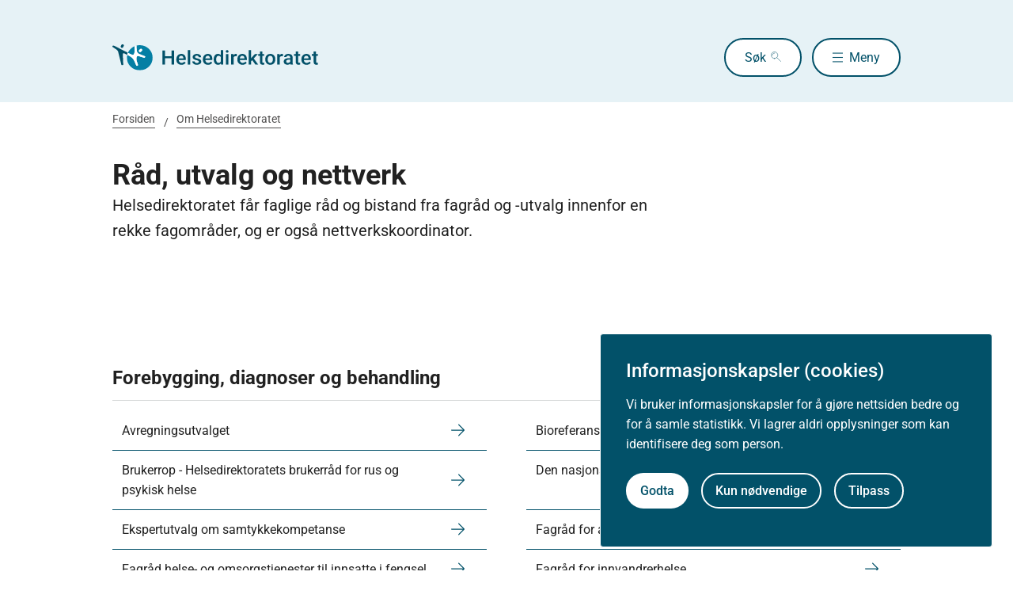

--- FILE ---
content_type: text/html
request_url: https://www.helsedirektoratet.no/om-oss/rad-og-utvalg
body_size: 6374
content:
<!DOCTYPE html>
<html xmlns="http://www.w3.org/1999/xhtml" xml:lang="no" lang="no" prefix="og: http://ogp.me/ns#">

<head>
  <title>Råd, utvalg og nettverk - Helsedirektoratet</title>
  <meta charset="utf-8" />
  <meta name="viewport" content="width=device-width,initial-scale=1,shrink-to-fit=no" />
  <meta name="theme-color" content="#000000" />

  <link rel="apple-touch-icon" sizes="180x180" href="/_/asset/helsedirektoratet:0000019bc1f4caa0/static/hdir_favicon.png" />
  <link rel="icon" type="image/x-icon" href="/_/asset/helsedirektoratet:0000019bc1f4caa0/static/hdir_favicon.png" />
  <link rel="shortcut icon" type="image/x-icon" href="/_/asset/helsedirektoratet:0000019bc1f4caa0/static/hdir_favicon.png" />

  <link rel="stylesheet" type="text/css" href="/_/asset/helsedirektoratet:0000019bc1f4caa0/styles/hdir.css" />

  <script type="module" src="/_/asset/helsedirektoratet:0000019bc1f4caa0/js/external-bundle.js"></script>
  <script src="/_/asset/helsedirektoratet:0000019bc1f4caa0/js/external-bundle.legacy.js" nomodule type="text/javascript"></script>

  <script type="module" src="/_/asset/helsedirektoratet:0000019bc1f4caa0/js/project-bundle.js"></script>
  <script defer src="/_/asset/helsedirektoratet:0000019bc1f4caa0/js/project-bundle.legacy.js" nomodule type="text/javascript"></script>

  <script type="module" src="/_/asset/helsedirektoratet:0000019bc1f4caa0/js/zoho.js"></script>
  <script defer src="/_/asset/helsedirektoratet:0000019bc1f4caa0/js/zoho.legacy.js" nomodule type="text/javascript"></script>

  

  <script src="https://www.google-analytics.com/analytics.js"></script>

  <script>
    window.onload = setTimeout(function () { if (location.href.indexOf('#') > -1) { location.href = location.href; } }, 400);
  </script>

  
  
  
  
  <meta name="mobile-web-app-capable" content="yes">
  <meta name="apple-mobile-web-app-status-bar-style" content="default">
  <meta name="apple-mobile-web-app-title" content="Helsedirektoratet">
  
  
  
    <meta name="avdeling" content="Seksjon-for-innholdsutvikling" />
  
    <meta name="redaksjonskontakt" content="Anna-Tømte" />
  
    <meta name="fagansvarlig" content="Anna-Tømte" />
  
    <meta name="innholdstype" content="Temaside" />
  

<script defer src="/_/service/helsedirektoratet/react4xp/runtime.dd67bc35e28a2b3d945a.js"></script><link href="/_/service/helsedirektoratet/react4xp/vendors.css" rel="stylesheet" type="text/css" /><script defer src="/_/service/helsedirektoratet/react4xp/vendors.ff51abde02d5b8a477d4.js"></script><script defer src="/_/service/helsedirektoratet/react4xp/react4xp.584e671a2a869553bbb1.js"></script><script defer src="/_/service/helsedirektoratet/react4xp/site/parts/relatedLinks/relatedLinks.851b31142d93877ef209.js"></script><script defer src="/_/service/helsedirektoratet/react4xp/client-35V6UBV4.global.js"></script><script src='https://unpkg.com/react@18.3.1/umd/react.production.min.js' crossorigin></script><script src='https://unpkg.com/react-dom@18.3.1/umd/react-dom.production.min.js' crossorigin></script><script data-react4xp-app-name="helsedirektoratet" data-react4xp-ref="r4x-xs9idedq" type="application/json">{"command":"hydrate","devMode":false,"hasRegions":0,"isPage":0,"jsxPath":"site/parts/relatedLinks/relatedLinks","props":{"tittel":"Forebygging, diagnoser og behandling","columns":"two","relatedLinks":[{"tittel":"Avregningsutvalget","url":"https://www.helsedirektoratet.no/om-oss/rad-og-utvalg/avregningsutvalget","type":false,"typeFile":"UNDEF","typeUrl":"internal","target":""},{"tittel":"Bioreferansegruppa","url":"https://www.helsedirektoratet.no/om-oss/rad-og-utvalg/bioreferansegruppa","type":false,"typeFile":"UNDEF","typeUrl":"internal","target":""},{"tittel":"Brukerrop - Helsedirektoratets brukerråd for rus og psykisk helse","url":"https://www.helsedirektoratet.no/om-oss/rad-og-utvalg/brukerrop-helsedirektoratets-brukerrad-for-rus-og-psykisk-helse","type":false,"typeFile":"UNDEF","typeUrl":"internal","target":""},{"tittel":"Den nasjonale tuberkulosekomiteen","url":"https://www.helsedirektoratet.no/om-oss/rad-og-utvalg/den-nasjonale-tuberkulosekomiteen","type":false,"typeFile":"UNDEF","typeUrl":"internal","target":""},{"tittel":"Ekspertutvalg om samtykkekompetanse","url":"https://www.helsedirektoratet.no/om-oss/rad-og-utvalg/ekspertutvalg-om-samtykkekompetanse","type":false,"typeFile":"UNDEF","typeUrl":"internal","target":""},{"tittel":"Fagråd for arbeid og helse","url":"https://www.helsedirektoratet.no/om-oss/rad-og-utvalg/fagrad-for-arbeid-og-helse","type":false,"typeFile":"UNDEF","typeUrl":"internal","target":""},{"tittel":"Fagråd helse- og omsorgstjenester til innsatte i fengsel","url":"https://www.helsedirektoratet.no/om-oss/rad-og-utvalg/fagrad-for-helse-og-omsorgstjenester-samt-tannhelsetjenester-til-innsatte-i-fengsel","type":false,"typeFile":"UNDEF","typeUrl":"internal","target":""},{"tittel":"Fagråd for innvandrerhelse","url":"https://www.helsedirektoratet.no/om-oss/rad-og-utvalg/fagrad-for-innvandrerhelse","type":false,"typeFile":"UNDEF","typeUrl":"internal","target":""},{"tittel":"Fagråd for persontilpasset medisin","url":"https://www.helsedirektoratet.no/om-oss/rad-og-utvalg/fagrad-for-persontilpassa-medisin","type":false,"typeFile":"UNDEF","typeUrl":"internal","target":""},{"tittel":"Helsedirektoratets brukerråd (Brukerrådet)","url":"https://www.helsedirektoratet.no/om-oss/rad-og-utvalg/helsedirektoratets-brukerrad","type":false,"typeFile":"UNDEF","typeUrl":"internal","target":""},{"tittel":"Nasjonalt fagråd for diabetes","url":"https://www.helsedirektoratet.no/om-oss/rad-og-utvalg/nasjonalt-fagrad-for-diabetes","type":false,"typeFile":"UNDEF","typeUrl":"internal","target":""},{"tittel":"Nasjonalt forum for forebygging av selvmord","url":"https://www.helsedirektoratet.no/om-oss/rad-og-utvalg/nasjonalt-forum-for-forebygging-av-selvmord","type":false,"typeFile":"UNDEF","typeUrl":"internal","target":""},{"tittel":"Nasjonalt råd for ernæring","url":"https://www.helsedirektoratet.no/om-oss/rad-og-utvalg/nasjonalt-rad-for-ernaering","type":false,"typeFile":"UNDEF","typeUrl":"internal","target":""},{"tittel":"Nettverk om migrasjonshelse","url":"https://www.helsedirektoratet.no/om-oss/rad-og-utvalg/nettverk-om-migrasjonshelse","type":false,"typeFile":"UNDEF","typeUrl":"internal","target":""},{"tittel":"Sammen redder vi liv","url":"https://www.helsedirektoratet.no/om-oss/rad-og-utvalg/sammen-redder-vi-liv","type":false,"typeFile":"UNDEF","typeUrl":"internal","target":""},{"tittel":"Steriliseringsrådet","url":"https://www.helsedirektoratet.no/om-oss/rad-og-utvalg/steriliseringsradet","type":false,"typeFile":"UNDEF","typeUrl":"internal","target":""},{"tittel":"Styringsgruppe for nasjonale kreftscreeningprogram","url":"https://www.helsedirektoratet.no/om-oss/rad-og-utvalg/nasjonal-styringsgruppe-for-kreftscreeningprogram","type":false,"typeFile":"UNDEF","typeUrl":"internal","target":""},{"tittel":"Transfusjonstenestas kvalitetsråd","url":"https://www.helsedirektoratet.no/om-oss/rad-og-utvalg/transfusjonstenestas-kvalitetsrad","type":false,"typeFile":"UNDEF","typeUrl":"internal","target":""}],"ariaLabel":"Forebygging, diagnoser og behandling","iconPath":null}}</script><script data-react4xp-app-name="helsedirektoratet" data-react4xp-ref="r4x-9e8j6oro" type="application/json">{"command":"hydrate","devMode":false,"hasRegions":0,"isPage":0,"jsxPath":"site/parts/relatedLinks/relatedLinks","props":{"tittel":"Digitalisering og e-helse","columns":"two","relatedLinks":[{"tittel":"Nasjonal rådsmodell for digitalisering i helse- og omsorgssektoren","url":"https://www.helsedirektoratet.no/om-oss/rad-og-utvalg/nasjonal-radsmodell-for-digitalisering-i-helse-og-omsorgssektoren","type":false,"typeFile":"UNDEF","typeUrl":"internal","target":""},{"tittel":"Normens sekretariat","url":"https://www.helsedirektoratet.no/digitalisering-og-e-helse/normen-personvern-og-informasjonssikkerhet/normen/normens-sekretariat","type":false,"typeFile":"UNDEF","typeUrl":"internal","target":""},{"tittel":"Samarbeidsorgan for digital helseberedskap","url":"https://www.helsedirektoratet.no/om-oss/rad-og-utvalg/samarbeidsorgan-for-digital-helseberedskap","type":false,"typeFile":"UNDEF","typeUrl":"internal","target":""},{"tittel":"Standardiseringsutvalet for for internasjonale e-helsestandardar","url":"https://www.helsedirektoratet.no/om-oss/rad-og-utvalg/standardiseringsutvalet","type":false,"typeFile":"UNDEF","typeUrl":"internal","target":""},{"tittel":"Teknisk berekningsutval for nasjonale e-helseløysingar","url":"https://www.helsedirektoratet.no/om-oss/rad-og-utvalg/teknisk-berekningsutval-for-nasjonale-e-helseloysingar","type":false,"typeFile":"UNDEF","typeUrl":"internal","target":""},{"tittel":"Utvalg for tjenestetyper i Adresseregisteret   ","url":"https://www.helsedirektoratet.no/om-oss/rad-og-utvalg/utvalg-for-tjenestetyper-i-adresseregisteret","type":false,"typeFile":"UNDEF","typeUrl":"internal","target":""}],"ariaLabel":"Digitalisering og e-helse","iconPath":null}}</script><link rel="stylesheet" href="/_/asset/no.bouvet.app.cookiepanel:00000197b0751a90/css/main.css"/><!-- Google Tag Manager -->         <script>dataLayer = [];</script>
        <script>         var gtmScript = "(function(w,d,s,l,i){w[l]=w[l]||[];w[l].push({'gtm.start':     new Date().getTime(),event:'gtm.js'});var f=d.getElementsByTagName(s)[0],     j=d.createElement(s),dl=l!='dataLayer'?'&l='+l:'';j.async=true;j.src=     '//www.googletagmanager.com/gtm.js?id='+i+dl;f.parentNode.insertBefore(j,f);     })(window,document,'script','dataLayer','GTM-PBBJ6GX');";         window.__RUN_ON_COOKIE_CONSENT__ = window.__RUN_ON_COOKIE_CONSENT__ || {};         window.__RUN_ON_COOKIE_CONSENT__["com-enonic-app-google-tagmanager_disabled"] = function () {           var s = document.createElement("script");           s.id = "google-tagmanager-consent";           s.innerText = gtmScript;           document.getElementsByTagName("head")[0].appendChild(s);         }         </script>         <!-- End Google Tag Manager --><meta name="pageID" content="6b0c9986-7c32-4b6d-926f-518370f6920c"><meta name="description">

<meta property="og:title" content="Råd, utvalg og nettverk">
<meta property="og:description">
<meta property="og:site_name" content="Helsedirektoratet">


<meta property="og:url" content="https://www.helsedirektoratet.no/om-oss/rad-og-utvalg">

<meta property="og:type" content="article">
<meta property="og:locale" content="no">

<meta property="og:image" content="https://www.helsedirektoratet.no/om-oss/rad-og-utvalg/_/attachment/inline/5f44d48e-0208-4e53-97cc-05cbb4446e8d:23b21ec69622bb4e52b9233ad2f0fc8cc9ac6f5e/hdir-logo-share-some.png">
<meta property="og:image:width" content="1200">
<meta property="og:image:height" content="630">



<meta name="twitter:card" content="summary_large_image">
<meta name="twitter:title" content="Råd, utvalg og nettverk">
<meta name="twitter:description">

<meta name="twitter:image:src" content="https://www.helsedirektoratet.no/om-oss/rad-og-utvalg/_/image/5f44d48e-0208-4e53-97cc-05cbb4446e8d:acf0c91916a09a75d1c1e89d806a4d16a28dd48a/block-1200-630/hdir-logo-share-some.png.jpg?quality=85">

<meta name="twitter:site" content="@Helsedir"></head>

<body><!-- Google Tag Manager (noscript) -->         <noscript><iframe name="Google Tag Manager" src="//www.googletagmanager.com/ns.html?id=GTM-PBBJ6GX"         height="0" width="0" style="display:none;visibility:hidden"></iframe></noscript>         <!-- End Google Tag Manager (noscript) -->
  <a data-skip-to-content="true" class="b-skip-to-content" href="#main" id="skip-to-article-content">Gå til hovedinnhold</a>
  <div id="globalScopeScripts"></div>
  <div id="header" data-name="Helsedirektoratet" data-links="[{&quot;name&quot;:&quot;Forebygging, diagnose og behandling&quot;,&quot;href&quot;:&quot;https://www.helsedirektoratet.no/forebygging-diagnose-og-behandling&quot;},{&quot;name&quot;:&quot;Digitalisering og e-helse&quot;,&quot;href&quot;:&quot;https://www.helsedirektoratet.no/digitalisering-og-e-helse&quot;},{&quot;name&quot;:&quot;Lov og forskrift&quot;,&quot;href&quot;:&quot;https://www.helsedirektoratet.no/lov-og-forskrift&quot;},{&quot;name&quot;:&quot;Helseberedskap&quot;,&quot;href&quot;:&quot;https://www.helsedirektoratet.no/helseberedskap&quot;},{&quot;name&quot;:&quot;Autorisasjon og spesialistutdanning&quot;,&quot;href&quot;:&quot;https://www.helsedirektoratet.no/autorisasjon-og-spesialistutdanning&quot;},{&quot;name&quot;:&quot;Tilskudd og finansiering&quot;,&quot;href&quot;:&quot;https://www.helsedirektoratet.no/tilskudd-og-finansiering&quot;},{&quot;name&quot;:&quot;Statistikk, registre og rapporter&quot;,&quot;href&quot;:&quot;https://www.helsedirektoratet.no/statistikk-registre-og-rapporter&quot;},{&quot;name&quot;:&quot;Aktuelt&quot;,&quot;href&quot;:&quot;https://www.helsedirektoratet.no/aktuelt&quot;},{&quot;name&quot;:&quot;English&quot;,&quot;href&quot;:&quot;https://www.helsedirektoratet.no/english&quot;},{&quot;name&quot;:&quot;Om Helsedirektoratet&quot;,&quot;href&quot;:&quot;https://www.helsedirektoratet.no/om-oss&quot;}]" data-example-suggestions="[&quot;Spesialistgodkjenning tannlege&quot;,&quot;Helseattest førerkort&quot;,&quot;Pakkeforløp kreft spiserør&quot;,&quot;Diabetes&quot;,&quot;Tilskudd kommunalt rusarbeid&quot;,&quot;Pakkeforløp lungekreft&quot;,&quot;Kosthold barnehage&quot;,&quot;Fysisk aktivitet demens&quot;]" data-logo-href="https://www.helsedirektoratet.no/" data-logo-links="{&quot;standard&quot;:&quot;https://www.helsedirektoratet.no/_/asset/helsedirektoratet:0000019bc1f4caa0/static/hdir_logo.svg&quot;,&quot;mobile&quot;:&quot;https://www.helsedirektoratet.no/_/asset/helsedirektoratet:0000019bc1f4caa0/static/hdir_logo_small.svg&quot;}" data-show-outer-links="false" data-show-login="false"
  >
  </div>

  <div class="l-container">
    

    <nav class="b-breadcrumbs" aria-label="Brødsmulesti">
      <a href="https://www.helsedirektoratet.no/" class="b-breadcrumbs__link">Forsiden</a><a href="https://www.helsedirektoratet.no/om-oss" class="b-breadcrumbs__link">Om Helsedirektoratet</a>
    </nav>
  </div>

  <main id="main">
    
    
    
    <div data-portal-region="main">
      
      
        
          <div data-portal-component-type="layout">
  <div class="l-container l-mb-5">

    <div class="l-mt-2">
      <div class="b-article-intro b-article-intro--inline-image">

      

      <div class="b-article-intro__content-wrapper">
        <h1>
          Råd, utvalg og nettverk
        </h1>
        <p class="b-article-intro__intro">Helsedirektoratet får faglige råd og bistand fra fagråd og -utvalg innenfor en rekke fagområder, og er også nettverkskoordinator.</p>
      </div>

    </div>
    </div>
    <!-- part region -->
    <div data-portal-region="partRegion">
      
    </div>
    
    
    
  </div>
</div>

        
        
      
    </div>

    
  </main>

  

    <!-- Dont render this region on versionpage -->
  <div data-portal-region="beforeFooter" class="l-container l-mb-2">
    
      <div data-portal-component-type="part" id="r4x-xs9idedq"><div class="row py-design-component-mobile tablet:py-design-component-tablet desktop:py-design-component-desktop"><div class="col-xs-12 "><h2 aria-label="Forebygging, diagnoser og behandling" class="l-mb-1 text-neutral">Forebygging, diagnoser og behandling</h2><div class="l-mt-1 l-mb-1"><hr class="border-0 h-[var(--design-border-sm)] bg-[var(--design-color-divider-neutral-default)]"/></div></div><div class="col-xs-12"><nav><ul class="list-none m-0 p-0 desktop:flex desktop:flex-wrap desktop:justify-between"><li class="linkWithBorder relative hover:bg-surface-action-menu-hover desktop:flex-[0_0_47.5%] desktop:box-border"><a href="https://www.helsedirektoratet.no/om-oss/rad-og-utvalg/avregningsutvalget" target="" class="block text-left relative cursor-pointer py-md px-sm h-full tablet:p-sm shadow-none"><p class="w-full flex flex-row justify-between items-center text-neutral">Avregningsutvalget<svg aria-hidden="true" focusable="false" data-prefix="fal" data-icon="arrow-right" class="svg-inline--fa fa-arrow-right fa-lg arrowAnimation mr-md ml-sm text-icon-action" role="img" xmlns="http://www.w3.org/2000/svg" viewBox="0 0 448 512"><path fill="currentColor" d="M443.3 267.3c6.2-6.2 6.2-16.4 0-22.6l-176-176c-6.2-6.2-16.4-6.2-22.6 0s-6.2 16.4 0 22.6L393.4 240 16 240c-8.8 0-16 7.2-16 16s7.2 16 16 16l377.4 0L244.7 420.7c-6.2 6.2-6.2 16.4 0 22.6s16.4 6.2 22.6 0l176-176z"></path></svg></p></a></li><li class="linkWithBorder relative hover:bg-surface-action-menu-hover desktop:flex-[0_0_47.5%] desktop:box-border"><a href="https://www.helsedirektoratet.no/om-oss/rad-og-utvalg/bioreferansegruppa" target="" class="block text-left relative cursor-pointer py-md px-sm h-full tablet:p-sm shadow-none"><p class="w-full flex flex-row justify-between items-center text-neutral">Bioreferansegruppa<svg aria-hidden="true" focusable="false" data-prefix="fal" data-icon="arrow-right" class="svg-inline--fa fa-arrow-right fa-lg arrowAnimation mr-md ml-sm text-icon-action" role="img" xmlns="http://www.w3.org/2000/svg" viewBox="0 0 448 512"><path fill="currentColor" d="M443.3 267.3c6.2-6.2 6.2-16.4 0-22.6l-176-176c-6.2-6.2-16.4-6.2-22.6 0s-6.2 16.4 0 22.6L393.4 240 16 240c-8.8 0-16 7.2-16 16s7.2 16 16 16l377.4 0L244.7 420.7c-6.2 6.2-6.2 16.4 0 22.6s16.4 6.2 22.6 0l176-176z"></path></svg></p></a></li><li class="linkWithBorder relative hover:bg-surface-action-menu-hover desktop:flex-[0_0_47.5%] desktop:box-border"><a href="https://www.helsedirektoratet.no/om-oss/rad-og-utvalg/brukerrop-helsedirektoratets-brukerrad-for-rus-og-psykisk-helse" target="" class="block text-left relative cursor-pointer py-md px-sm h-full tablet:p-sm shadow-none"><p class="w-full flex flex-row justify-between items-center text-neutral">Brukerrop - Helsedirektoratets brukerråd for rus og psykisk helse<svg aria-hidden="true" focusable="false" data-prefix="fal" data-icon="arrow-right" class="svg-inline--fa fa-arrow-right fa-lg arrowAnimation mr-md ml-sm text-icon-action" role="img" xmlns="http://www.w3.org/2000/svg" viewBox="0 0 448 512"><path fill="currentColor" d="M443.3 267.3c6.2-6.2 6.2-16.4 0-22.6l-176-176c-6.2-6.2-16.4-6.2-22.6 0s-6.2 16.4 0 22.6L393.4 240 16 240c-8.8 0-16 7.2-16 16s7.2 16 16 16l377.4 0L244.7 420.7c-6.2 6.2-6.2 16.4 0 22.6s16.4 6.2 22.6 0l176-176z"></path></svg></p></a></li><li class="linkWithBorder relative hover:bg-surface-action-menu-hover desktop:flex-[0_0_47.5%] desktop:box-border"><a href="https://www.helsedirektoratet.no/om-oss/rad-og-utvalg/den-nasjonale-tuberkulosekomiteen" target="" class="block text-left relative cursor-pointer py-md px-sm h-full tablet:p-sm shadow-none"><p class="w-full flex flex-row justify-between items-center text-neutral">Den nasjonale tuberkulosekomiteen<svg aria-hidden="true" focusable="false" data-prefix="fal" data-icon="arrow-right" class="svg-inline--fa fa-arrow-right fa-lg arrowAnimation mr-md ml-sm text-icon-action" role="img" xmlns="http://www.w3.org/2000/svg" viewBox="0 0 448 512"><path fill="currentColor" d="M443.3 267.3c6.2-6.2 6.2-16.4 0-22.6l-176-176c-6.2-6.2-16.4-6.2-22.6 0s-6.2 16.4 0 22.6L393.4 240 16 240c-8.8 0-16 7.2-16 16s7.2 16 16 16l377.4 0L244.7 420.7c-6.2 6.2-6.2 16.4 0 22.6s16.4 6.2 22.6 0l176-176z"></path></svg></p></a></li><li class="linkWithBorder relative hover:bg-surface-action-menu-hover desktop:flex-[0_0_47.5%] desktop:box-border"><a href="https://www.helsedirektoratet.no/om-oss/rad-og-utvalg/ekspertutvalg-om-samtykkekompetanse" target="" class="block text-left relative cursor-pointer py-md px-sm h-full tablet:p-sm shadow-none"><p class="w-full flex flex-row justify-between items-center text-neutral">Ekspertutvalg om samtykkekompetanse<svg aria-hidden="true" focusable="false" data-prefix="fal" data-icon="arrow-right" class="svg-inline--fa fa-arrow-right fa-lg arrowAnimation mr-md ml-sm text-icon-action" role="img" xmlns="http://www.w3.org/2000/svg" viewBox="0 0 448 512"><path fill="currentColor" d="M443.3 267.3c6.2-6.2 6.2-16.4 0-22.6l-176-176c-6.2-6.2-16.4-6.2-22.6 0s-6.2 16.4 0 22.6L393.4 240 16 240c-8.8 0-16 7.2-16 16s7.2 16 16 16l377.4 0L244.7 420.7c-6.2 6.2-6.2 16.4 0 22.6s16.4 6.2 22.6 0l176-176z"></path></svg></p></a></li><li class="linkWithBorder relative hover:bg-surface-action-menu-hover desktop:flex-[0_0_47.5%] desktop:box-border"><a href="https://www.helsedirektoratet.no/om-oss/rad-og-utvalg/fagrad-for-arbeid-og-helse" target="" class="block text-left relative cursor-pointer py-md px-sm h-full tablet:p-sm shadow-none"><p class="w-full flex flex-row justify-between items-center text-neutral">Fagråd for arbeid og helse<svg aria-hidden="true" focusable="false" data-prefix="fal" data-icon="arrow-right" class="svg-inline--fa fa-arrow-right fa-lg arrowAnimation mr-md ml-sm text-icon-action" role="img" xmlns="http://www.w3.org/2000/svg" viewBox="0 0 448 512"><path fill="currentColor" d="M443.3 267.3c6.2-6.2 6.2-16.4 0-22.6l-176-176c-6.2-6.2-16.4-6.2-22.6 0s-6.2 16.4 0 22.6L393.4 240 16 240c-8.8 0-16 7.2-16 16s7.2 16 16 16l377.4 0L244.7 420.7c-6.2 6.2-6.2 16.4 0 22.6s16.4 6.2 22.6 0l176-176z"></path></svg></p></a></li><li class="linkWithBorder relative hover:bg-surface-action-menu-hover desktop:flex-[0_0_47.5%] desktop:box-border"><a href="https://www.helsedirektoratet.no/om-oss/rad-og-utvalg/fagrad-for-helse-og-omsorgstjenester-samt-tannhelsetjenester-til-innsatte-i-fengsel" target="" class="block text-left relative cursor-pointer py-md px-sm h-full tablet:p-sm shadow-none"><p class="w-full flex flex-row justify-between items-center text-neutral">Fagråd helse- og omsorgstjenester til innsatte i fengsel<svg aria-hidden="true" focusable="false" data-prefix="fal" data-icon="arrow-right" class="svg-inline--fa fa-arrow-right fa-lg arrowAnimation mr-md ml-sm text-icon-action" role="img" xmlns="http://www.w3.org/2000/svg" viewBox="0 0 448 512"><path fill="currentColor" d="M443.3 267.3c6.2-6.2 6.2-16.4 0-22.6l-176-176c-6.2-6.2-16.4-6.2-22.6 0s-6.2 16.4 0 22.6L393.4 240 16 240c-8.8 0-16 7.2-16 16s7.2 16 16 16l377.4 0L244.7 420.7c-6.2 6.2-6.2 16.4 0 22.6s16.4 6.2 22.6 0l176-176z"></path></svg></p></a></li><li class="linkWithBorder relative hover:bg-surface-action-menu-hover desktop:flex-[0_0_47.5%] desktop:box-border"><a href="https://www.helsedirektoratet.no/om-oss/rad-og-utvalg/fagrad-for-innvandrerhelse" target="" class="block text-left relative cursor-pointer py-md px-sm h-full tablet:p-sm shadow-none"><p class="w-full flex flex-row justify-between items-center text-neutral">Fagråd for innvandrerhelse<svg aria-hidden="true" focusable="false" data-prefix="fal" data-icon="arrow-right" class="svg-inline--fa fa-arrow-right fa-lg arrowAnimation mr-md ml-sm text-icon-action" role="img" xmlns="http://www.w3.org/2000/svg" viewBox="0 0 448 512"><path fill="currentColor" d="M443.3 267.3c6.2-6.2 6.2-16.4 0-22.6l-176-176c-6.2-6.2-16.4-6.2-22.6 0s-6.2 16.4 0 22.6L393.4 240 16 240c-8.8 0-16 7.2-16 16s7.2 16 16 16l377.4 0L244.7 420.7c-6.2 6.2-6.2 16.4 0 22.6s16.4 6.2 22.6 0l176-176z"></path></svg></p></a></li><li class="linkWithBorder relative hover:bg-surface-action-menu-hover desktop:flex-[0_0_47.5%] desktop:box-border"><a href="https://www.helsedirektoratet.no/om-oss/rad-og-utvalg/fagrad-for-persontilpassa-medisin" target="" class="block text-left relative cursor-pointer py-md px-sm h-full tablet:p-sm shadow-none"><p class="w-full flex flex-row justify-between items-center text-neutral">Fagråd for persontilpasset medisin<svg aria-hidden="true" focusable="false" data-prefix="fal" data-icon="arrow-right" class="svg-inline--fa fa-arrow-right fa-lg arrowAnimation mr-md ml-sm text-icon-action" role="img" xmlns="http://www.w3.org/2000/svg" viewBox="0 0 448 512"><path fill="currentColor" d="M443.3 267.3c6.2-6.2 6.2-16.4 0-22.6l-176-176c-6.2-6.2-16.4-6.2-22.6 0s-6.2 16.4 0 22.6L393.4 240 16 240c-8.8 0-16 7.2-16 16s7.2 16 16 16l377.4 0L244.7 420.7c-6.2 6.2-6.2 16.4 0 22.6s16.4 6.2 22.6 0l176-176z"></path></svg></p></a></li><li class="linkWithBorder relative hover:bg-surface-action-menu-hover desktop:flex-[0_0_47.5%] desktop:box-border"><a href="https://www.helsedirektoratet.no/om-oss/rad-og-utvalg/helsedirektoratets-brukerrad" target="" class="block text-left relative cursor-pointer py-md px-sm h-full tablet:p-sm shadow-none"><p class="w-full flex flex-row justify-between items-center text-neutral">Helsedirektoratets brukerråd (Brukerrådet)<svg aria-hidden="true" focusable="false" data-prefix="fal" data-icon="arrow-right" class="svg-inline--fa fa-arrow-right fa-lg arrowAnimation mr-md ml-sm text-icon-action" role="img" xmlns="http://www.w3.org/2000/svg" viewBox="0 0 448 512"><path fill="currentColor" d="M443.3 267.3c6.2-6.2 6.2-16.4 0-22.6l-176-176c-6.2-6.2-16.4-6.2-22.6 0s-6.2 16.4 0 22.6L393.4 240 16 240c-8.8 0-16 7.2-16 16s7.2 16 16 16l377.4 0L244.7 420.7c-6.2 6.2-6.2 16.4 0 22.6s16.4 6.2 22.6 0l176-176z"></path></svg></p></a></li><li class="linkWithBorder relative hover:bg-surface-action-menu-hover desktop:flex-[0_0_47.5%] desktop:box-border"><a href="https://www.helsedirektoratet.no/om-oss/rad-og-utvalg/nasjonalt-fagrad-for-diabetes" target="" class="block text-left relative cursor-pointer py-md px-sm h-full tablet:p-sm shadow-none"><p class="w-full flex flex-row justify-between items-center text-neutral">Nasjonalt fagråd for diabetes<svg aria-hidden="true" focusable="false" data-prefix="fal" data-icon="arrow-right" class="svg-inline--fa fa-arrow-right fa-lg arrowAnimation mr-md ml-sm text-icon-action" role="img" xmlns="http://www.w3.org/2000/svg" viewBox="0 0 448 512"><path fill="currentColor" d="M443.3 267.3c6.2-6.2 6.2-16.4 0-22.6l-176-176c-6.2-6.2-16.4-6.2-22.6 0s-6.2 16.4 0 22.6L393.4 240 16 240c-8.8 0-16 7.2-16 16s7.2 16 16 16l377.4 0L244.7 420.7c-6.2 6.2-6.2 16.4 0 22.6s16.4 6.2 22.6 0l176-176z"></path></svg></p></a></li><li class="linkWithBorder relative hover:bg-surface-action-menu-hover desktop:flex-[0_0_47.5%] desktop:box-border"><a href="https://www.helsedirektoratet.no/om-oss/rad-og-utvalg/nasjonalt-forum-for-forebygging-av-selvmord" target="" class="block text-left relative cursor-pointer py-md px-sm h-full tablet:p-sm shadow-none"><p class="w-full flex flex-row justify-between items-center text-neutral">Nasjonalt forum for forebygging av selvmord<svg aria-hidden="true" focusable="false" data-prefix="fal" data-icon="arrow-right" class="svg-inline--fa fa-arrow-right fa-lg arrowAnimation mr-md ml-sm text-icon-action" role="img" xmlns="http://www.w3.org/2000/svg" viewBox="0 0 448 512"><path fill="currentColor" d="M443.3 267.3c6.2-6.2 6.2-16.4 0-22.6l-176-176c-6.2-6.2-16.4-6.2-22.6 0s-6.2 16.4 0 22.6L393.4 240 16 240c-8.8 0-16 7.2-16 16s7.2 16 16 16l377.4 0L244.7 420.7c-6.2 6.2-6.2 16.4 0 22.6s16.4 6.2 22.6 0l176-176z"></path></svg></p></a></li><li class="linkWithBorder relative hover:bg-surface-action-menu-hover desktop:flex-[0_0_47.5%] desktop:box-border"><a href="https://www.helsedirektoratet.no/om-oss/rad-og-utvalg/nasjonalt-rad-for-ernaering" target="" class="block text-left relative cursor-pointer py-md px-sm h-full tablet:p-sm shadow-none"><p class="w-full flex flex-row justify-between items-center text-neutral">Nasjonalt råd for ernæring<svg aria-hidden="true" focusable="false" data-prefix="fal" data-icon="arrow-right" class="svg-inline--fa fa-arrow-right fa-lg arrowAnimation mr-md ml-sm text-icon-action" role="img" xmlns="http://www.w3.org/2000/svg" viewBox="0 0 448 512"><path fill="currentColor" d="M443.3 267.3c6.2-6.2 6.2-16.4 0-22.6l-176-176c-6.2-6.2-16.4-6.2-22.6 0s-6.2 16.4 0 22.6L393.4 240 16 240c-8.8 0-16 7.2-16 16s7.2 16 16 16l377.4 0L244.7 420.7c-6.2 6.2-6.2 16.4 0 22.6s16.4 6.2 22.6 0l176-176z"></path></svg></p></a></li><li class="linkWithBorder relative hover:bg-surface-action-menu-hover desktop:flex-[0_0_47.5%] desktop:box-border"><a href="https://www.helsedirektoratet.no/om-oss/rad-og-utvalg/nettverk-om-migrasjonshelse" target="" class="block text-left relative cursor-pointer py-md px-sm h-full tablet:p-sm shadow-none"><p class="w-full flex flex-row justify-between items-center text-neutral">Nettverk om migrasjonshelse<svg aria-hidden="true" focusable="false" data-prefix="fal" data-icon="arrow-right" class="svg-inline--fa fa-arrow-right fa-lg arrowAnimation mr-md ml-sm text-icon-action" role="img" xmlns="http://www.w3.org/2000/svg" viewBox="0 0 448 512"><path fill="currentColor" d="M443.3 267.3c6.2-6.2 6.2-16.4 0-22.6l-176-176c-6.2-6.2-16.4-6.2-22.6 0s-6.2 16.4 0 22.6L393.4 240 16 240c-8.8 0-16 7.2-16 16s7.2 16 16 16l377.4 0L244.7 420.7c-6.2 6.2-6.2 16.4 0 22.6s16.4 6.2 22.6 0l176-176z"></path></svg></p></a></li><li class="linkWithBorder relative hover:bg-surface-action-menu-hover desktop:flex-[0_0_47.5%] desktop:box-border"><a href="https://www.helsedirektoratet.no/om-oss/rad-og-utvalg/sammen-redder-vi-liv" target="" class="block text-left relative cursor-pointer py-md px-sm h-full tablet:p-sm shadow-none"><p class="w-full flex flex-row justify-between items-center text-neutral">Sammen redder vi liv<svg aria-hidden="true" focusable="false" data-prefix="fal" data-icon="arrow-right" class="svg-inline--fa fa-arrow-right fa-lg arrowAnimation mr-md ml-sm text-icon-action" role="img" xmlns="http://www.w3.org/2000/svg" viewBox="0 0 448 512"><path fill="currentColor" d="M443.3 267.3c6.2-6.2 6.2-16.4 0-22.6l-176-176c-6.2-6.2-16.4-6.2-22.6 0s-6.2 16.4 0 22.6L393.4 240 16 240c-8.8 0-16 7.2-16 16s7.2 16 16 16l377.4 0L244.7 420.7c-6.2 6.2-6.2 16.4 0 22.6s16.4 6.2 22.6 0l176-176z"></path></svg></p></a></li><li class="linkWithBorder relative hover:bg-surface-action-menu-hover desktop:flex-[0_0_47.5%] desktop:box-border"><a href="https://www.helsedirektoratet.no/om-oss/rad-og-utvalg/steriliseringsradet" target="" class="block text-left relative cursor-pointer py-md px-sm h-full tablet:p-sm shadow-none"><p class="w-full flex flex-row justify-between items-center text-neutral">Steriliseringsrådet<svg aria-hidden="true" focusable="false" data-prefix="fal" data-icon="arrow-right" class="svg-inline--fa fa-arrow-right fa-lg arrowAnimation mr-md ml-sm text-icon-action" role="img" xmlns="http://www.w3.org/2000/svg" viewBox="0 0 448 512"><path fill="currentColor" d="M443.3 267.3c6.2-6.2 6.2-16.4 0-22.6l-176-176c-6.2-6.2-16.4-6.2-22.6 0s-6.2 16.4 0 22.6L393.4 240 16 240c-8.8 0-16 7.2-16 16s7.2 16 16 16l377.4 0L244.7 420.7c-6.2 6.2-6.2 16.4 0 22.6s16.4 6.2 22.6 0l176-176z"></path></svg></p></a></li><li class="linkWithBorder relative hover:bg-surface-action-menu-hover desktop:flex-[0_0_47.5%] desktop:box-border"><a href="https://www.helsedirektoratet.no/om-oss/rad-og-utvalg/nasjonal-styringsgruppe-for-kreftscreeningprogram" target="" class="block text-left relative cursor-pointer py-md px-sm h-full tablet:p-sm shadow-none"><p class="w-full flex flex-row justify-between items-center text-neutral">Styringsgruppe for nasjonale kreftscreeningprogram<svg aria-hidden="true" focusable="false" data-prefix="fal" data-icon="arrow-right" class="svg-inline--fa fa-arrow-right fa-lg arrowAnimation mr-md ml-sm text-icon-action" role="img" xmlns="http://www.w3.org/2000/svg" viewBox="0 0 448 512"><path fill="currentColor" d="M443.3 267.3c6.2-6.2 6.2-16.4 0-22.6l-176-176c-6.2-6.2-16.4-6.2-22.6 0s-6.2 16.4 0 22.6L393.4 240 16 240c-8.8 0-16 7.2-16 16s7.2 16 16 16l377.4 0L244.7 420.7c-6.2 6.2-6.2 16.4 0 22.6s16.4 6.2 22.6 0l176-176z"></path></svg></p></a></li><li class="linkWithBorder relative hover:bg-surface-action-menu-hover desktop:flex-[0_0_47.5%] desktop:box-border"><a href="https://www.helsedirektoratet.no/om-oss/rad-og-utvalg/transfusjonstenestas-kvalitetsrad" target="" class="block text-left relative cursor-pointer py-md px-sm h-full tablet:p-sm shadow-none"><p class="w-full flex flex-row justify-between items-center text-neutral">Transfusjonstenestas kvalitetsråd<svg aria-hidden="true" focusable="false" data-prefix="fal" data-icon="arrow-right" class="svg-inline--fa fa-arrow-right fa-lg arrowAnimation mr-md ml-sm text-icon-action" role="img" xmlns="http://www.w3.org/2000/svg" viewBox="0 0 448 512"><path fill="currentColor" d="M443.3 267.3c6.2-6.2 6.2-16.4 0-22.6l-176-176c-6.2-6.2-16.4-6.2-22.6 0s-6.2 16.4 0 22.6L393.4 240 16 240c-8.8 0-16 7.2-16 16s7.2 16 16 16l377.4 0L244.7 420.7c-6.2 6.2-6.2 16.4 0 22.6s16.4 6.2 22.6 0l176-176z"></path></svg></p></a></li></ul></nav></div></div></div>
    
    
      <div data-portal-component-type="part" id="r4x-9e8j6oro"><div class="row py-design-component-mobile tablet:py-design-component-tablet desktop:py-design-component-desktop"><div class="col-xs-12 "><h2 aria-label="Digitalisering og e-helse" class="l-mb-1 text-neutral">Digitalisering og e-helse</h2><div class="l-mt-1 l-mb-1"><hr class="border-0 h-[var(--design-border-sm)] bg-[var(--design-color-divider-neutral-default)]"/></div></div><div class="col-xs-12"><nav><ul class="list-none m-0 p-0 desktop:flex desktop:flex-wrap desktop:justify-between"><li class="linkWithBorder relative hover:bg-surface-action-menu-hover desktop:flex-[0_0_47.5%] desktop:box-border"><a href="https://www.helsedirektoratet.no/om-oss/rad-og-utvalg/nasjonal-radsmodell-for-digitalisering-i-helse-og-omsorgssektoren" target="" class="block text-left relative cursor-pointer py-md px-sm h-full tablet:p-sm shadow-none"><p class="w-full flex flex-row justify-between items-center text-neutral">Nasjonal rådsmodell for digitalisering i helse- og omsorgssektoren<svg aria-hidden="true" focusable="false" data-prefix="fal" data-icon="arrow-right" class="svg-inline--fa fa-arrow-right fa-lg arrowAnimation mr-md ml-sm text-icon-action" role="img" xmlns="http://www.w3.org/2000/svg" viewBox="0 0 448 512"><path fill="currentColor" d="M443.3 267.3c6.2-6.2 6.2-16.4 0-22.6l-176-176c-6.2-6.2-16.4-6.2-22.6 0s-6.2 16.4 0 22.6L393.4 240 16 240c-8.8 0-16 7.2-16 16s7.2 16 16 16l377.4 0L244.7 420.7c-6.2 6.2-6.2 16.4 0 22.6s16.4 6.2 22.6 0l176-176z"></path></svg></p></a></li><li class="linkWithBorder relative hover:bg-surface-action-menu-hover desktop:flex-[0_0_47.5%] desktop:box-border"><a href="https://www.helsedirektoratet.no/digitalisering-og-e-helse/normen-personvern-og-informasjonssikkerhet/normen/normens-sekretariat" target="" class="block text-left relative cursor-pointer py-md px-sm h-full tablet:p-sm shadow-none"><p class="w-full flex flex-row justify-between items-center text-neutral">Normens sekretariat<svg aria-hidden="true" focusable="false" data-prefix="fal" data-icon="arrow-right" class="svg-inline--fa fa-arrow-right fa-lg arrowAnimation mr-md ml-sm text-icon-action" role="img" xmlns="http://www.w3.org/2000/svg" viewBox="0 0 448 512"><path fill="currentColor" d="M443.3 267.3c6.2-6.2 6.2-16.4 0-22.6l-176-176c-6.2-6.2-16.4-6.2-22.6 0s-6.2 16.4 0 22.6L393.4 240 16 240c-8.8 0-16 7.2-16 16s7.2 16 16 16l377.4 0L244.7 420.7c-6.2 6.2-6.2 16.4 0 22.6s16.4 6.2 22.6 0l176-176z"></path></svg></p></a></li><li class="linkWithBorder relative hover:bg-surface-action-menu-hover desktop:flex-[0_0_47.5%] desktop:box-border"><a href="https://www.helsedirektoratet.no/om-oss/rad-og-utvalg/samarbeidsorgan-for-digital-helseberedskap" target="" class="block text-left relative cursor-pointer py-md px-sm h-full tablet:p-sm shadow-none"><p class="w-full flex flex-row justify-between items-center text-neutral">Samarbeidsorgan for digital helseberedskap<svg aria-hidden="true" focusable="false" data-prefix="fal" data-icon="arrow-right" class="svg-inline--fa fa-arrow-right fa-lg arrowAnimation mr-md ml-sm text-icon-action" role="img" xmlns="http://www.w3.org/2000/svg" viewBox="0 0 448 512"><path fill="currentColor" d="M443.3 267.3c6.2-6.2 6.2-16.4 0-22.6l-176-176c-6.2-6.2-16.4-6.2-22.6 0s-6.2 16.4 0 22.6L393.4 240 16 240c-8.8 0-16 7.2-16 16s7.2 16 16 16l377.4 0L244.7 420.7c-6.2 6.2-6.2 16.4 0 22.6s16.4 6.2 22.6 0l176-176z"></path></svg></p></a></li><li class="linkWithBorder relative hover:bg-surface-action-menu-hover desktop:flex-[0_0_47.5%] desktop:box-border"><a href="https://www.helsedirektoratet.no/om-oss/rad-og-utvalg/standardiseringsutvalet" target="" class="block text-left relative cursor-pointer py-md px-sm h-full tablet:p-sm shadow-none"><p class="w-full flex flex-row justify-between items-center text-neutral">Standardiseringsutvalet for for internasjonale e-helsestandardar<svg aria-hidden="true" focusable="false" data-prefix="fal" data-icon="arrow-right" class="svg-inline--fa fa-arrow-right fa-lg arrowAnimation mr-md ml-sm text-icon-action" role="img" xmlns="http://www.w3.org/2000/svg" viewBox="0 0 448 512"><path fill="currentColor" d="M443.3 267.3c6.2-6.2 6.2-16.4 0-22.6l-176-176c-6.2-6.2-16.4-6.2-22.6 0s-6.2 16.4 0 22.6L393.4 240 16 240c-8.8 0-16 7.2-16 16s7.2 16 16 16l377.4 0L244.7 420.7c-6.2 6.2-6.2 16.4 0 22.6s16.4 6.2 22.6 0l176-176z"></path></svg></p></a></li><li class="linkWithBorder relative hover:bg-surface-action-menu-hover desktop:flex-[0_0_47.5%] desktop:box-border"><a href="https://www.helsedirektoratet.no/om-oss/rad-og-utvalg/teknisk-berekningsutval-for-nasjonale-e-helseloysingar" target="" class="block text-left relative cursor-pointer py-md px-sm h-full tablet:p-sm shadow-none"><p class="w-full flex flex-row justify-between items-center text-neutral">Teknisk berekningsutval for nasjonale e-helseløysingar<svg aria-hidden="true" focusable="false" data-prefix="fal" data-icon="arrow-right" class="svg-inline--fa fa-arrow-right fa-lg arrowAnimation mr-md ml-sm text-icon-action" role="img" xmlns="http://www.w3.org/2000/svg" viewBox="0 0 448 512"><path fill="currentColor" d="M443.3 267.3c6.2-6.2 6.2-16.4 0-22.6l-176-176c-6.2-6.2-16.4-6.2-22.6 0s-6.2 16.4 0 22.6L393.4 240 16 240c-8.8 0-16 7.2-16 16s7.2 16 16 16l377.4 0L244.7 420.7c-6.2 6.2-6.2 16.4 0 22.6s16.4 6.2 22.6 0l176-176z"></path></svg></p></a></li><li class="linkWithBorder relative hover:bg-surface-action-menu-hover desktop:flex-[0_0_47.5%] desktop:box-border"><a href="https://www.helsedirektoratet.no/om-oss/rad-og-utvalg/utvalg-for-tjenestetyper-i-adresseregisteret" target="" class="block text-left relative cursor-pointer py-md px-sm h-full tablet:p-sm shadow-none"><p class="w-full flex flex-row justify-between items-center text-neutral">Utvalg for tjenestetyper i Adresseregisteret   <svg aria-hidden="true" focusable="false" data-prefix="fal" data-icon="arrow-right" class="svg-inline--fa fa-arrow-right fa-lg arrowAnimation mr-md ml-sm text-icon-action" role="img" xmlns="http://www.w3.org/2000/svg" viewBox="0 0 448 512"><path fill="currentColor" d="M443.3 267.3c6.2-6.2 6.2-16.4 0-22.6l-176-176c-6.2-6.2-16.4-6.2-22.6 0s-6.2 16.4 0 22.6L393.4 240 16 240c-8.8 0-16 7.2-16 16s7.2 16 16 16l377.4 0L244.7 420.7c-6.2 6.2-6.2 16.4 0 22.6s16.4 6.2 22.6 0l176-176z"></path></svg></p></a></li></ul></nav></div></div></div>
    
  </div>

  <!-- importing footer from footer.html file -->
  <section class="b-box b-box--square b-box--blue-dark">
	<div class="l-container l-mt-2">
		<footer class="b-footer" role="contentinfo">
			<div class="b-footer__columns">

        
          <!-- sections -->
          <div class="b-footer__column">
            <h2 class="h4 l-mb-1">Om Helsedirektoratet</h2>

            <!-- links as unordered list -->
            <ul class="b-footer__list">
              <li
                class="b-footer__list-item l-mb-1"
              >
                <a
                  href="https://www.helsedirektoratet.no/om-oss"
                  class="b-footer__link"
                >
                  Om oss
                </a>

                <!-- render address after last link in first column -->
                
              </li>
              <li
                class="b-footer__list-item l-mb-1"
              >
                <a
                  href="https://www.helsedirektoratet.no/om-oss/jobbe-i-helsedirektoratet"
                  class="b-footer__link"
                >
                  Jobbe hos oss
                </a>

                <!-- render address after last link in first column -->
                
              </li>
              <li
                class="b-footer__list-item l-mb-1  has-address"
              >
                <a
                  href="https://www.helsedirektoratet.no/om-oss/kontakt-oss"
                  class="b-footer__link"
                >
                  Kontakt oss
                </a>

                <!-- render address after last link in first column -->
                <div
                  class="b-footer__address"
                ><p class="b-footer__text"><strong>Postadresse:</strong><br />Helsedirektoratet<br />Postboks 220, Skøyen<br />0213 Oslo</p></div>
              </li>
            </ul>
          </div>
        

        
          <!-- sections -->
          <div class="b-footer__column">
            <h2 class="h4 l-mb-1">Aktuelt</h2>

            <!-- links as unordered list -->
            <ul class="b-footer__list">
              <li
                class="b-footer__list-item l-mb-1"
              >
                <a
                  href="https://www.helsedirektoratet.no/nyheter"
                  class="b-footer__link"
                >
                  Nyheter
                </a>

                <!-- render address after last link in first column -->
                
              </li>
              <li
                class="b-footer__list-item l-mb-1"
              >
                <a
                  href="https://www.helsedirektoratet.no/konferanser"
                  class="b-footer__link"
                >
                  Arrangementer
                </a>

                <!-- render address after last link in first column -->
                
              </li>
              <li
                class="b-footer__list-item l-mb-1"
              >
                <a
                  href="https://www.helsedirektoratet.no/horinger"
                  class="b-footer__link"
                >
                  Høringer
                </a>

                <!-- render address after last link in first column -->
                
              </li>
              <li
                class="b-footer__list-item l-mb-1"
              >
                <a
                  href="https://www.helsedirektoratet.no/om-oss/presse"
                  class="b-footer__link"
                >
                  Presse
                </a>

                <!-- render address after last link in first column -->
                
              </li>
            </ul>
          </div>
        

        
          <!-- sections -->
          <div class="b-footer__column">
            <h2 class="h4 l-mb-1">Om nettstedet</h2>

            <!-- links as unordered list -->
            <ul class="b-footer__list">
              <li
                class="b-footer__list-item l-mb-1"
              >
                <a
                  href="https://www.helsedirektoratet.no/om-oss/om-nettstedet/personvernerklaering"
                  class="b-footer__link"
                >
                  Personvernerklæring
                </a>

                <!-- render address after last link in first column -->
                
              </li>
              <li
                class="b-footer__list-item l-mb-1"
              >
                <a
                  href="https://uustatus.no/nb/erklaringer/publisert/52b403ba-a430-4d42-a42f-56b7073c8963"
                  class="b-footer__link"
                >
                  Tilgjengelighetserklæring (uustatus.no)
                </a>

                <!-- render address after last link in first column -->
                
              </li>
              <li
                class="b-footer__list-item l-mb-1"
              >
                <a
                  href="https://www.helsedirektoratet.no/om-oss/om-nettstedet/besoksstatistikk-og-informasjonskapsler"
                  class="b-footer__link"
                >
                  Besøksstatistikk og informasjonskapsler
                </a>

                <!-- render address after last link in first column -->
                
              </li>
              <li
                class="b-footer__list-item l-mb-1"
              >
                <a
                  href="https://www.helsedirektoratet.no/om-oss/om-nettstedet/abonnere-pa-innhold"
                  class="b-footer__link"
                >
                  Nyhetsvarsel og abonnement
                </a>

                <!-- render address after last link in first column -->
                
              </li>
              <li
                class="b-footer__list-item l-mb-1"
              >
                <a
                  href="https://www.helsedirektoratet.no/om-oss/apne-data-api"
                  class="b-footer__link"
                >
                  Åpne data (API)
                </a>

                <!-- render address after last link in first column -->
                
              </li>
            </ul>
          </div>
        

      </div>

      <div class="b-footer__footer">
        <div class="b-footer__icons">
          Følg oss:
          
            <a
              href="https://www.facebook.com/helsedirektoratet"
              class="b-footer__icon b-footer__icon-fb"
              aria-label="facebook"
            ></a>
          
            <a
              href="https://twitter.com/helsedir"
              class="b-footer__icon b-footer__icon-tw"
              aria-label="twitter"
            ></a>
          
            <a
              href="https://www.linkedin.com/company/helsedirektoratet/"
              class="b-footer__icon b-footer__icon-in"
              aria-label="linkedin"
            ></a>
          
        </div>
        <div>
          <a
            href="/"
            class="b-footer__logo-link" aria-label="helsedirektoratet logo"
          >
            <div
              class="b-footer__logo"
              style="background-image:url(https://www.helsedirektoratet.no/_/asset/helsedirektoratet:0000019bc1f4caa0/static/hdir_logo_white.svg);"
            ></div>
          </a>
        </div>
      </div>
    </footer>
  </div>
</section>

<script defer src="/_/service/helsedirektoratet/react4xp/executor-GXIEMGRZ.js"></script><!-- GA Metadata --><script>ga('set', { 'dimension1': 'Temaside', 'dimension4': 'Anna-Tømte', 'dimension5': 'Anna-Tømte', 'dimension6': 'Seksjon-for-innholdsutvikling', 'dimension8': '6b0c9986-7c32-4b6d-926f-518370f6920c'}); if (dataLayer && Array.isArray(dataLayer)) { dataLayer.push({'dimension1': 'Temaside'});} if (dataLayer && Array.isArray(dataLayer)) { dataLayer.push({'dimension4': 'Anna-Tømte'});} if (dataLayer && Array.isArray(dataLayer)) { dataLayer.push({'dimension5': 'Anna-Tømte'});} if (dataLayer && Array.isArray(dataLayer)) { dataLayer.push({'dimension6': 'Seksjon-for-innholdsutvikling'});} if (dataLayer && Array.isArray(dataLayer)) { dataLayer.push({'dimension8': '6b0c9986-7c32-4b6d-926f-518370f6920c'});}</script><!-- End GA Metadata --><script src="/_/asset/no.bouvet.app.cookiepanel:00000197b0751a90/js/main.js" defer></script><script type="application/json" data-cookie-panel-selector="config">{"controlCookie":"no.bouvet.app.cookiepanel-cookie-control","url":"/om-oss/rad-og-utvalg/_/service/no.bouvet.app.cookiepanel/cookie-info","showSettings":false,"theme":"","buttonOrder":"accept-left","title":"Informasjonskapsler (cookies)","description":"Vi bruker informasjonskapsler for å gjøre nettsiden bedre og for å samle statistikk. Vi lagrer aldri opplysninger som kan identifisere deg som person.","settingsLabel":"Tilpass","acceptLabel":"Godta","rejectLabel":"Kun nødvendige","saveLabel":"Lagre","readMoreLabel":"Les mer","readMoreLink":"/om-oss/om-nettstedet/besoksstatistikk-og-informasjonskapsler","categories":[{"title":"Nødvendige informasjonskapsler","description":"Disse informasjonskapslene er nødvendige for at nettsiden vår skal fungere, og du kan derfor ikke velge dem bort.","cookies":[],"default":true,"id":"cookie-panel-nodvendige-informasjonskapsler"},{"title":"Statistikk","description":"Disse informasjonskapslene samler inn anonymisert statistikk for å hjelpe oss å forstå hvordan besøkende bruker nettsiden vår.","cookies":[{"cookie-name":"com-enonic-app-google-tagmanager_disabled","cookie-value-accepted":"false","cookie-value-rejected":"true"},{"cookie-name":"com-enonic-app-siteimprove_disabled","cookie-value-accepted":"false","cookie-value-rejected":"true"}],"id":"cookie-panel-statistikk"}],"expireControlCookieAfterDays":365,"controlCookieInvalidateNumber":0}</script><script type="text/javascript">const portals = document.querySelectorAll("[data-portal-region]");for( const portal of portals ){  if( portal.children.length === 0 )    portal.remove();}</script><!-- Siteimprove --><script type="text/javascript">window.__RUN_ON_COOKIE_CONSENT__ = window.__RUN_ON_COOKIE_CONSENT__ || {};window.__RUN_ON_COOKIE_CONSENT__["com-enonic-app-siteimprove_disabled"] = function () {var sz = document.createElement("script"); sz.type = "text/javascript"; sz.async = true;sz.src = "//siteimproveanalytics.com/js/siteanalyze_6003080.js";var s = document.getElementsByTagName("script")[0]; s.parentNode.insertBefore(sz, s);};</script><!-- End Siteimprove --></body>

</html>


--- FILE ---
content_type: text/css
request_url: https://www.helsedirektoratet.no/_/asset/helsedirektoratet:0000019bc1f4caa0/styles/hdir.css
body_size: 66972
content:
/* src/main/resources/assets/styles/hdir-bundle.scss */
html {
  font-family:
    system-ui,
    Segoe UI,
    Roboto,
    Helvetica,
    Arial,
    sans-serif,
    Apple Color Emoji,
    Segoe UI Emoji;
  line-height: 1.15;
  -webkit-text-size-adjust: 100%;
  -moz-tab-size: 4;
  -o-tab-size: 4;
  tab-size: 4;
}
b,
strong {
  font-weight: bolder;
}
code,
kbd,
pre,
samp {
  font-family:
    ui-monospace,
    SFMono-Regular,
    Consolas,
    Liberation Mono,
    Menlo,
    monospace;
  font-size: 1em;
}
small {
  font-size: 80%;
}
sub,
sup {
  font-size: 75%;
  line-height: 0;
  position: relative;
  vertical-align: baseline;
}
sub {
  bottom: -.25em;
}
sup {
  top: -.5em;
}
table {
  border-color: currentcolor;
}
button,
input,
optgroup,
select,
textarea {
  font-family: inherit;
  font-size: 100%;
  line-height: 1.15;
  margin: 0;
}
[type=button],
[type=reset],
[type=submit],
button {
  -webkit-appearance: button;
}
legend {
  padding: 0;
}
progress {
  vertical-align: baseline;
}
::-webkit-inner-spin-button,
::-webkit-outer-spin-button {
  height: auto;
}
[type=search] {
  -webkit-appearance: textfield;
  outline-offset: -2px;
}
::-webkit-search-decoration {
  -webkit-appearance: none;
}
::-webkit-file-upload-button {
  -webkit-appearance: button;
  font: inherit;
}
summary {
  display: list-item;
}
.chip_module_chip-container {
  align-items: stretch;
  display: inline-flex;
  gap: 0;
  vertical-align: top;
}
.chip_module_chip-container .chip_module_chip:first-child {
  border-bottom-right-radius: 0;
  border-right: none;
  border-top-right-radius: 0;
}
.chip_module_chip-container .chip_module_chip:last-child {
  border-bottom-left-radius: 0;
  border-left: none;
  border-top-left-radius: 0;
}
.chip_module_chip-container:has(.chip_module_remove-button) .chip_module_chip.chip_module_chip-clickable {
  border-right: 1px solid;
}
.chip_module_chip-container .chip_module_chip:only-child {
  border-left: 1px solid;
  border-radius: var(--design-border-radius-sm);
  border-right: 1px solid;
}
.chip_module_chip-container .chip_module_chip.chip_module_chip-clickable:hover {
  background-color: var(--design-color-surface-action-chip-01-hover);
}
.chip_module_chip-container .chip_module_chip.chip_module_chip-clickable:hover.chip_module_turquoise {
  background-color: var(--design-color-surface-action-chip-02-hover);
}
.chip_module_chip-container .chip_module_chip.chip_module_chip-clickable:hover.chip_module_green {
  background-color: var(--design-color-surface-action-chip-03-hover);
}
.chip_module_chip-container .chip_module_chip.chip_module_chip-clickable:hover.chip_module_burgundy {
  background-color: var(--design-color-surface-action-chip-04-hover);
}
.chip_module_chip-container .chip_module_chip.chip_module_chip-clickable:hover.chip_module_yellow {
  background-color: var(--design-color-surface-action-chip-05-hover);
}
.chip_module_chip-container .chip_module_chip.chip_module_chip-clickable:hover.chip_module_blue {
  background-color: var(--design-color-surface-action-chip-06-hover);
}
.chip_module_chip-container .chip_module_chip.chip_module_chip-clickable:hover.chip_module_grey {
  background-color: var(--design-color-surface-action-chip-07-hover);
}
.chip_module_chip-container .chip_module_chip.chip_module_chip-clickable:hover.chip_module_white {
  background-color: var(--design-color-surface-action-chip-08-hover);
}
.chip_module_chip-container .chip_module_chip.chip_module_chip-clickable:hover.chip_module_orange {
  background-color: var(--design-color-surface-action-chip-09-hover);
}
.chip_module_chip-container .chip_module_chip.chip_module_chip-clickable:hover.chip_module_purple {
  background-color: var(--design-color-surface-action-chip-10-hover);
}
.chip_module_chip-container .chip_module_chip.chip_module_chip-clickable:hover.chip_module_red {
  background-color: var(--design-color-surface-action-chip-error-hover);
}
.chip_module_chip-container:has(.chip_module_chip-clickable) .chip_module_chip.chip_module_remove-button:hover {
  background-color: var(--design-color-surface-action-chip-01-hover);
}
.chip_module_chip-container:has(.chip_module_chip-clickable) .chip_module_chip.chip_module_remove-button:hover.chip_module_turquoise {
  background-color: var(--design-color-surface-action-chip-02-hover);
}
.chip_module_chip-container:has(.chip_module_chip-clickable) .chip_module_chip.chip_module_remove-button:hover.chip_module_green {
  background-color: var(--design-color-surface-action-chip-03-hover);
}
.chip_module_chip-container:has(.chip_module_chip-clickable) .chip_module_chip.chip_module_remove-button:hover.chip_module_burgundy {
  background-color: var(--design-color-surface-action-chip-04-hover);
}
.chip_module_chip-container:has(.chip_module_chip-clickable) .chip_module_chip.chip_module_remove-button:hover.chip_module_yellow {
  background-color: var(--design-color-surface-action-chip-05-hover);
}
.chip_module_chip-container:has(.chip_module_chip-clickable) .chip_module_chip.chip_module_remove-button:hover.chip_module_blue {
  background-color: var(--design-color-surface-action-chip-06-hover);
}
.chip_module_chip-container:has(.chip_module_chip-clickable) .chip_module_chip.chip_module_remove-button:hover.chip_module_grey {
  background-color: var(--design-color-surface-action-chip-07-hover);
}
.chip_module_chip-container:has(.chip_module_chip-clickable) .chip_module_chip.chip_module_remove-button:hover.chip_module_white {
  background-color: var(--design-color-surface-action-chip-08-hover);
}
.chip_module_chip-container:has(.chip_module_chip-clickable) .chip_module_chip.chip_module_remove-button:hover.chip_module_orange {
  background-color: var(--design-color-surface-action-chip-09-hover);
}
.chip_module_chip-container:has(.chip_module_chip-clickable) .chip_module_chip.chip_module_remove-button:hover.chip_module_purple {
  background-color: var(--design-color-surface-action-chip-10-hover);
}
.chip_module_chip-container:has(.chip_module_chip-clickable) .chip_module_chip.chip_module_remove-button:hover.chip_module_red {
  background-color: var(--design-color-surface-action-chip-error-hover);
}
.chip_module_chip {
  display: flex;
  min-width: 0;
  overflow: hidden;
  text-overflow: ellipsis;
  white-space: nowrap;
}
.chip_module_chip.chip_module_turquoise {
  border-color: var(--design-color-border-action-chip-02-default);
}
.chip_module_chip.chip_module_turquoise:has(.chip_module_chip-clickable):hover {
  background-color: var(--design-color-surface-action-chip-02-hover);
}
.chip_module_chip.chip_module_green {
  border-color: var(--design-color-border-action-chip-03-default);
}
.chip_module_chip.chip_module_green:has(.chip_module_chip-clickable):hover {
  background-color: var(--design-color-surface-action-chip-03-hover);
}
.chip_module_chip.chip_module_burgundy {
  border-color: var(--design-color-border-action-chip-04-default);
}
.chip_module_chip.chip_module_burgundy:has(.chip_module_chip-clickable):hover {
  background-color: var(--design-color-surface-action-chip-04-hover);
}
.chip_module_chip.chip_module_yellow {
  border-color: var(--design-color-border-action-chip-05-default);
}
.chip_module_chip.chip_module_yellow:has(.chip_module_chip-clickable):hover {
  background-color: var(--design-color-surface-action-chip-05-hover);
}
.chip_module_chip.chip_module_blue {
  border-color: var(--design-color-border-action-chip-06-default);
}
.chip_module_chip.chip_module_blue:has(.chip_module_chip-clickable):hover {
  background-color: var(--design-color-surface-action-chip-06-hover);
}
.chip_module_chip.chip_module_grey {
  border-color: var(--design-color-border-action-chip-07-default);
}
.chip_module_chip.chip_module_grey:has(.chip_module_chip-clickable):hover {
  background-color: var(--design-color-surface-action-chip-07-hover);
}
.chip_module_chip.chip_module_white {
  border-color: var(--design-color-border-action-chip-08-default);
}
.chip_module_chip.chip_module_white:has(.chip_module_chip-clickable):hover {
  background-color: var(--design-color-surface-action-chip-08-hover);
}
.chip_module_chip.chip_module_orange {
  border-color: var(--design-color-border-action-chip-09-default);
}
.chip_module_chip.chip_module_orange:has(.chip_module_chip-clickable):hover {
  background-color: var(--design-color-surface-action-chip-09-hover);
}
.chip_module_chip.chip_module_purple {
  border-color: var(--design-color-border-action-chip-10-default);
}
.chip_module_chip.chip_module_purple:has(.chip_module_chip-clickable):hover {
  background-color: var(--design-color-surface-action-chip-10-hover);
}
.chip_module_chip.chip_module_red {
  border-color: var(--design-color-border-action-chip-error-default);
}
.chip_module_chip.chip_module_red:has(.chip_module_chip-clickable):hover {
  background-color: var(--design-color-surface-action-chip-error-hover);
}
.chip_module_chip-clickable {
  cursor: pointer;
  text-decoration: none;
  text-underline-offset: .2em;
}
.chip_module_chip-clickable:where(:focus-visible) {
  outline: var(--design-border-md) solid var(--design-color-surface-action-primary-default);
  outline-offset: var(--design-border-md);
  position: relative;
  z-index: 1;
}
.chip_module_chip-clickable:active,
.chip_module_chip-clickable:focus,
.chip_module_chip-clickable:hover {
  text-decoration: underline;
  text-decoration-thickness: var(--design-border-sm);
}
.chip_module_remove-button {
  font-size: var(--design-font-sm);
  justify-content: center;
}
.chip_module_remove-button:where(:focus-visible) {
  outline: var(--design-border-md) solid var(--design-color-surface-action-primary-default);
  outline-offset: var(--design-border-md);
  position: relative;
  z-index: 1;
}
.chip_module_remove-button:hover .chip_module_remove-icon-default {
  display: none;
}
.chip_module_remove-button:hover .chip_module_remove-icon-hover {
  display: inline-block;
}
.chip_module_remove-button .chip_module_remove-icon-hover {
  display: none;
}
.labels_module_design-label .labels_module_required {
  margin-left: var(--design-spacing-xxs);
}
h6 {
  font-size: var(--design-font-sm);
  font-weight: var(--design-font-weight-semi-bold);
}
*,
:after,
:before {
  --tw-border-spacing-x:0;
  --tw-border-spacing-y:0;
  --tw-translate-x:0;
  --tw-translate-y:0;
  --tw-rotate:0;
  --tw-skew-x:0;
  --tw-skew-y:0;
  --tw-scale-x:1;
  --tw-scale-y:1;
  --tw-pan-x: ;
  --tw-pan-y: ;
  --tw-pinch-zoom: ;
  --tw-scroll-snap-strictness:proximity;
  --tw-gradient-from-position: ;
  --tw-gradient-via-position: ;
  --tw-gradient-to-position: ;
  --tw-ordinal: ;
  --tw-slashed-zero: ;
  --tw-numeric-figure: ;
  --tw-numeric-spacing: ;
  --tw-numeric-fraction: ;
  --tw-ring-inset: ;
  --tw-ring-offset-width:0px;
  --tw-ring-offset-color:var(--design-color-border-neutral-subtle);
  --tw-ring-color:rgba(147,197,253,.5);
  --tw-ring-offset-shadow:0 0 #0000;
  --tw-ring-shadow:0 0 #0000;
  --tw-shadow:0 0 #0000;
  --tw-shadow-colored:0 0 #0000;
  --tw-blur: ;
  --tw-brightness: ;
  --tw-contrast: ;
  --tw-grayscale: ;
  --tw-hue-rotate: ;
  --tw-invert: ;
  --tw-saturate: ;
  --tw-sepia: ;
  --tw-drop-shadow: ;
  --tw-backdrop-blur: ;
  --tw-backdrop-brightness: ;
  --tw-backdrop-contrast: ;
  --tw-backdrop-grayscale: ;
  --tw-backdrop-hue-rotate: ;
  --tw-backdrop-invert: ;
  --tw-backdrop-opacity: ;
  --tw-backdrop-saturate: ;
  --tw-backdrop-sepia: ;
  --tw-contain-size: ;
  --tw-contain-layout: ;
  --tw-contain-paint: ;
  --tw-contain-style: ;
}
::backdrop {
  --tw-border-spacing-x:0;
  --tw-border-spacing-y:0;
  --tw-translate-x:0;
  --tw-translate-y:0;
  --tw-rotate:0;
  --tw-skew-x:0;
  --tw-skew-y:0;
  --tw-scale-x:1;
  --tw-scale-y:1;
  --tw-pan-x: ;
  --tw-pan-y: ;
  --tw-pinch-zoom: ;
  --tw-scroll-snap-strictness:proximity;
  --tw-gradient-from-position: ;
  --tw-gradient-via-position: ;
  --tw-gradient-to-position: ;
  --tw-ordinal: ;
  --tw-slashed-zero: ;
  --tw-numeric-figure: ;
  --tw-numeric-spacing: ;
  --tw-numeric-fraction: ;
  --tw-ring-inset: ;
  --tw-ring-offset-width:0px;
  --tw-ring-offset-color:var(--design-color-border-neutral-subtle);
  --tw-ring-color:rgba(147,197,253,.5);
  --tw-ring-offset-shadow:0 0 #0000;
  --tw-ring-shadow:0 0 #0000;
  --tw-shadow:0 0 #0000;
  --tw-shadow-colored:0 0 #0000;
  --tw-blur: ;
  --tw-brightness: ;
  --tw-contrast: ;
  --tw-grayscale: ;
  --tw-hue-rotate: ;
  --tw-invert: ;
  --tw-saturate: ;
  --tw-sepia: ;
  --tw-drop-shadow: ;
  --tw-backdrop-blur: ;
  --tw-backdrop-brightness: ;
  --tw-backdrop-contrast: ;
  --tw-backdrop-grayscale: ;
  --tw-backdrop-hue-rotate: ;
  --tw-backdrop-invert: ;
  --tw-backdrop-opacity: ;
  --tw-backdrop-saturate: ;
  --tw-backdrop-sepia: ;
  --tw-contain-size: ;
  --tw-contain-layout: ;
  --tw-contain-paint: ;
  --tw-contain-style: ;
}
h1 {
  font-size: var(--design-font-xxxl);
}
h1,
h2 {
  font-weight: var(--design-font-weight-semi-bold);
}
h2 {
  font-size: var(--design-font-xxl);
}
h3 {
  font-size: var(--design-font-xl);
}
h3,
h4 {
  font-weight: var(--design-font-weight-semi-bold);
}
h4 {
  font-size: var(--design-font-lg);
}
h5 {
  font-size: var(--design-font-md);
  font-weight: var(--design-font-weight-semi-bold);
}
.tw-frontpage-card--section {
  align-content: center;
  align-items: stretch;
  display: grid;
  gap: var(--design-spacing-md);
  grid-auto-rows: minmax(0, 1fr);
  margin-left: auto;
  margin-right: auto;
  padding-bottom: var(--design-component-spacing-mobile);
  padding-top: var(--design-component-spacing-mobile);
  width: -moz-fit-content;
  width: fit-content;
}
@media (min-width:768px) {
  .tw-frontpage-card--section {
    padding-bottom: var(--design-component-spacing-tablet);
    padding-top: var(--design-component-spacing-tablet);
  }
}
@media (min-width:1024px) {
  .tw-frontpage-card--section {
    padding-bottom: var(--design-component-spacing-desktop);
    padding-top: var(--design-component-spacing-desktop);
  }
}
.tw-frontpage-card--section--link {
  border-radius: var(--design-border-radius-md);
  border-style: solid;
  border-width: var(--design-border-sm);
  display: flex;
  height: 100%;
  padding: 1px;
  width: 100%;
}
.tw-frontpage-card--section--link:hover {
  padding: 0;
}
.tw-frontpage-card--section--link:focus {
  margin: 0;
}
@media (min-width:768px) {
  .tw-frontpage-card--section--link {
    max-width: 254px;
  }
}
.tw-frontpage-card--section--link {
  border-color: var(--design-color-border-action-default);
}
.tw-frontpage-card--section--link:hover {
  border-color: var(--design-color-border-neutral-default);
}
.tw-frontpage-card--section--link:focus-visible {
  outline-color: var(--design-color-border-neutral-default);
  outline-offset: -1px;
}
.tw-frontpage-card--section--link {
  background-color: var(--design-color-surface-action-menu-default);
}
.tw-frontpage-card--section--link:hover {
  background-color: var(--design-color-surface-action-menu-hover);
  border-width: var(--design-border-md);
}
.tw-frontpage-card--section--link:focus {
  border-width: var(--design-border-md);
}
.tw-frontpage-card--section--link {
  text-decoration-line: none;
}
.tw-frontpage-card--section--link,
.tw-frontpage-card--section--link:active {
  transform: translate(var(--tw-translate-x), var(--tw-translate-y)) rotate(var(--tw-rotate)) skewX(var(--tw-skew-x)) skewY(var(--tw-skew-y)) scaleX(var(--tw-scale-x)) scaleY(var(--tw-scale-y));
}
.tw-frontpage-card--section--link:active {
  --tw-scale-x:0.98;
  --tw-scale-y:0.98;
}
.tw-breadcrumbs [aria-current=page] > * {
  color: var(--design-color-text-menu-default);
  text-decoration: none;
}
.tw-breadcrumbs [aria-current=page] > :hover {
  font-weight: var(--design-font-weight-normal);
  text-decoration-thickness: var(--design-border-sm);
  transform: scale(1);
}
.sr-only {
  height: 1px;
  margin: -1px;
  overflow: hidden;
  padding: 0;
  position: absolute;
  width: 1px;
  clip: rect(0, 0, 0, 0);
  border-width: 0;
  white-space: nowrap;
}
.pointer-events-none {
  pointer-events: none;
}
.visible {
  visibility: visible;
}
.invisible {
  visibility: hidden;
}
.fixed {
  position: fixed;
}
.absolute {
  position: absolute;
}
.relative {
  position: relative;
}
.inset-0 {
  inset: 0;
}
.bottom-2 {
  bottom: .5rem;
}
.bottom-3 {
  bottom: .75rem;
}
.left-0 {
  left: 0;
}
.left-2 {
  left: .5rem;
}
.right-0 {
  right: 0;
}
.right-2 {
  right: .5rem;
}
.right-4 {
  right: 1rem;
}
.top-0 {
  top: 0;
}
.top-1\/2 {
  top: 50%;
}
.top-4 {
  top: 1rem;
}
.top-full {
  top: 100%;
}
.z-10 {
  z-index: 10;
}
.z-20 {
  z-index: 20;
}
.z-30 {
  z-index: 30;
}
.z-50 {
  z-index: 50;
}
.col-start-2 {
  grid-column-start: 2;
}
.float-right {
  float: right;
}
.\!m-0 {
  margin: 0 !important;
}
.m-0 {
  margin: 0;
}
.m-auto {
  margin: auto;
}
.m-sm {
  margin: var(--design-spacing-sm);
}
.-mx-sm {
  margin-left: calc(var(--design-spacing-sm)*-1);
  margin-right: calc(var(--design-spacing-sm)*-1);
}
.-my-sm {
  margin-bottom: calc(var(--design-spacing-sm)*-1);
  margin-top: calc(var(--design-spacing-sm)*-1);
}
.mx-auto {
  margin-left: auto;
  margin-right: auto;
}
.mx-xs {
  margin-left: var(--design-spacing-xs);
  margin-right: var(--design-spacing-xs);
}
.my-0 {
  margin-bottom: 0;
  margin-top: 0;
}
.my-\[calc\(2\*var\(--design-component-spacing-mobile\)\)\] {
  margin-bottom: calc(var(--design-component-spacing-mobile)*2);
  margin-top: calc(var(--design-component-spacing-mobile)*2);
}
.my-lg {
  margin-bottom: var(--design-spacing-lg);
  margin-top: var(--design-spacing-lg);
}
.my-md {
  margin-bottom: var(--design-spacing-md);
  margin-top: var(--design-spacing-md);
}
.my-sm {
  margin-bottom: var(--design-spacing-sm);
  margin-top: var(--design-spacing-sm);
}
.my-xs {
  margin-bottom: var(--design-spacing-xs);
  margin-top: var(--design-spacing-xs);
}
.my-xxl {
  margin-bottom: var(--design-spacing-xxl);
  margin-top: var(--design-spacing-xxl);
}
.-mr-lg {
  margin-right: calc(var(--design-spacing-lg)*-1);
}
.-mr-md {
  margin-right: calc(var(--design-spacing-md)*-1);
}
.-mt-md {
  margin-top: calc(var(--design-spacing-md)*-1);
}
.-mt-sm {
  margin-top: calc(var(--design-spacing-sm)*-1);
}
.mb-lg {
  margin-bottom: var(--design-spacing-lg);
}
.mb-md {
  margin-bottom: var(--design-spacing-md);
}
.mb-sm {
  margin-bottom: var(--design-spacing-sm);
}
.mb-xl {
  margin-bottom: var(--design-spacing-xl);
}
.mb-xs {
  margin-bottom: var(--design-spacing-xs);
}
.mb-xxl {
  margin-bottom: var(--design-spacing-xxl);
}
.ml-auto {
  margin-left: auto;
}
.mr-md {
  margin-right: var(--design-spacing-md);
}
.mr-xs {
  margin-right: var(--design-spacing-xs);
}
.mt-0 {
  margin-top: 0;
}
.mt-auto {
  margin-top: auto;
}
.mt-lg {
  margin-top: var(--design-spacing-lg);
}
.mt-md {
  margin-top: var(--design-spacing-md);
}
.mt-xl {
  margin-top: var(--design-spacing-xl);
}
.mt-xs {
  margin-top: var(--design-spacing-xs);
}
.mt-xxl {
  margin-top: var(--design-spacing-xxl);
}
.box-content {
  box-sizing: content-box;
}
.\!block {
  display: block !important;
}
.block {
  display: block;
}
.inline-block {
  display: inline-block;
}
.inline {
  display: inline;
}
.flex {
  display: flex;
}
.inline-flex {
  display: inline-flex;
}
.table {
  display: table;
}
.grid {
  display: grid;
}
.\!hidden {
  display: none !important;
}
.hidden {
  display: none;
}
.aspect-\[2\/1\] {
  aspect-ratio: 2/1;
}
.aspect-\[3\/2\] {
  aspect-ratio: 3/2;
}
.aspect-video {
  aspect-ratio: 16/9;
}
.h-10 {
  height: 2.5rem;
}
.h-20 {
  height: 5rem;
}
.h-4 {
  height: 1rem;
}
.h-5 {
  height: 1.25rem;
}
.h-7 {
  height: 1.75rem;
}
.h-\[250px\] {
  height: 250px;
}
.h-\[300px\] {
  height: 300px;
}
.h-\[34px\] {
  height: 34px;
}
.h-\[70px\] {
  height: 70px;
}
.h-auto {
  height: auto;
}
.h-full {
  height: 100%;
}
.h-px {
  height: 1px;
}
.h-screen {
  height: 100vh;
}
.max-h-0 {
  max-height: 0;
}
.max-h-14 {
  max-height: 3.5rem;
}
.max-h-96 {
  max-height: 24rem;
}
.max-h-\[13rem\] {
  max-height: 13rem;
}
.max-h-\[180px\] {
  max-height: 180px;
}
.max-h-\[220px\] {
  max-height: 220px;
}
.max-h-\[275px\] {
  max-height: 275px;
}
.max-h-\[500px\] {
  max-height: 500px;
}
.min-h-\[120px\] {
  min-height: 120px;
}
.min-h-\[350px\] {
  min-height: 350px;
}
.\!w-auto {
  width: auto !important;
}
.\!w-full {
  width: 100% !important;
}
.w-10 {
  width: 2.5rem;
}
.w-16 {
  width: 4rem;
}
.w-20 {
  width: 5rem;
}
.w-32 {
  width: 8rem;
}
.w-4 {
  width: 1rem;
}
.w-5 {
  width: 1.25rem;
}
.w-7 {
  width: 1.75rem;
}
.w-\[95vw\] {
  width: 95vw;
}
.w-auto {
  width: auto;
}
.w-full {
  width: 100%;
}
.w-max {
  width: -moz-max-content;
  width: max-content;
}
.w-screen {
  width: 100vw;
}
.min-w-0 {
  min-width: 0;
}
.min-w-64 {
  min-width: 16rem;
}
.min-w-full {
  min-width: 100%;
}
.max-w-\[1080px\] {
  max-width: 1080px;
}
.max-w-\[1150px\] {
  max-width: 1150px;
}
.max-w-\[250px\] {
  max-width: 250px;
}
.max-w-\[280px\] {
  max-width: 280px;
}
.max-w-\[360px\] {
  max-width: 360px;
}
.max-w-\[600px\] {
  max-width: 600px;
}
.max-w-\[715px\] {
  max-width: 715px;
}
.max-w-\[767px\] {
  max-width: 767px;
}
.max-w-\[80px\] {
  max-width: 80px;
}
.max-w-full {
  max-width: 100%;
}
.max-w-none {
  max-width: none;
}
.flex-1 {
  flex: 1 1 0%;
}
.flex-\[2\] {
  flex: 2;
}
.flex-shrink-0 {
  flex-shrink: 0;
}
.flex-grow,
.grow {
  flex-grow: 1;
}
.origin-top {
  transform-origin: top;
}
.\!-translate-x-1\/4 {
  --tw-translate-x:-25% !important;
}
.\!-translate-x-1\/4,
.\!-translate-y-1\/2 {
  transform: translate(var(--tw-translate-x), var(--tw-translate-y)) rotate(var(--tw-rotate)) skewX(var(--tw-skew-x)) skewY(var(--tw-skew-y)) scaleX(var(--tw-scale-x)) scaleY(var(--tw-scale-y)) !important;
}
.\!-translate-y-1\/2 {
  --tw-translate-y:-50% !important;
}
.\!translate-x-1\/4 {
  --tw-translate-x:25% !important;
  transform: translate(var(--tw-translate-x), var(--tw-translate-y)) rotate(var(--tw-rotate)) skewX(var(--tw-skew-x)) skewY(var(--tw-skew-y)) scaleX(var(--tw-scale-x)) scaleY(var(--tw-scale-y)) !important;
}
.rotate-180 {
  --tw-rotate:180deg;
}
.rotate-180,
.scale-y-100 {
  transform: translate(var(--tw-translate-x), var(--tw-translate-y)) rotate(var(--tw-rotate)) skewX(var(--tw-skew-x)) skewY(var(--tw-skew-y)) scaleX(var(--tw-scale-x)) scaleY(var(--tw-scale-y));
}
.scale-y-100 {
  --tw-scale-y:1;
}
.scale-y-95 {
  --tw-scale-y:.95;
}
.scale-y-95,
.transform {
  transform: translate(var(--tw-translate-x), var(--tw-translate-y)) rotate(var(--tw-rotate)) skewX(var(--tw-skew-x)) skewY(var(--tw-skew-y)) scaleX(var(--tw-scale-x)) scaleY(var(--tw-scale-y));
}
.cursor-pointer {
  cursor: pointer;
}
.cursor-text {
  cursor: text;
}
.list-inside {
  list-style-position: inside;
}
.grid-cols-1 {
  grid-template-columns: repeat(1, minmax(0, 1fr));
}
.grid-cols-\[auto_1fr\] {
  grid-template-columns: auto 1fr;
}
.grid-rows-\[auto_1fr\] {
  grid-template-rows: auto 1fr;
}
.flex-row {
  flex-direction: row;
}
.\!flex-col {
  flex-direction: column !important;
}
.flex-col {
  flex-direction: column;
}
.\!flex-col-reverse {
  flex-direction: column-reverse !important;
}
.flex-col-reverse {
  flex-direction: column-reverse;
}
.flex-wrap {
  flex-wrap: wrap;
}
.content-center {
  align-content: center;
}
.items-start {
  align-items: flex-start;
}
.items-end {
  align-items: flex-end;
}
.justify-start {
  justify-content: flex-start;
}
.justify-end {
  justify-content: flex-end;
}
.justify-center {
  justify-content: center;
}
.justify-between {
  justify-content: space-between;
}
.gap-design-component-mobile {
  gap: calc(var(--design-component-spacing-mobile)*2);
}
.gap-lg {
  gap: var(--design-spacing-lg);
}
.gap-md {
  gap: var(--design-spacing-md);
}
.gap-sm {
  gap: var(--design-spacing-sm);
}
.gap-xl {
  gap: var(--design-spacing-xl);
}
.gap-xs {
  gap: var(--design-spacing-xs);
}
.gap-xxl {
  gap: var(--design-spacing-xxl);
}
.gap-xxs {
  gap: var(--design-spacing-xxs);
}
.gap-xxxl {
  gap: var(--design-spacing-xxxl);
}
.gap-y-lg {
  row-gap: var(--design-spacing-lg);
}
.space-y-0 > :not([hidden]) ~ :not([hidden]) {
  --tw-space-y-reverse:0;
  margin-bottom: calc(0rem*var(--tw-space-y-reverse));
  margin-top: calc(0rem*(1 - var(--tw-space-y-reverse)));
}
.space-y-sm > :not([hidden]) ~ :not([hidden]) {
  --tw-space-y-reverse:0;
  margin-bottom: calc(var(--design-spacing-sm)*var(--tw-space-y-reverse));
  margin-top: calc(var(--design-spacing-sm)*(1 - var(--tw-space-y-reverse)));
}
.space-y-xs > :not([hidden]) ~ :not([hidden]) {
  --tw-space-y-reverse:0;
  margin-bottom: calc(var(--design-spacing-xs)*var(--tw-space-y-reverse));
  margin-top: calc(var(--design-spacing-xs)*(1 - var(--tw-space-y-reverse)));
}
.self-start {
  align-self: flex-start;
}
.self-end {
  align-self: flex-end;
}
.self-center {
  align-self: center;
}
.self-stretch {
  align-self: stretch;
}
.overflow-hidden {
  overflow: hidden;
}
.overflow-scroll {
  overflow: scroll;
}
.hyphens-auto {
  hyphens: auto;
}
.whitespace-normal {
  white-space: normal;
}
.whitespace-pre-line {
  white-space: pre-line;
}
.text-balance {
  text-wrap: balance;
}
.break-normal {
  overflow-wrap: normal;
  word-break: normal;
}
.break-words {
  overflow-wrap: break-word;
}
.rounded-full {
  border-radius: 9999px;
}
.rounded-lg {
  border-radius: var(--design-border-radius-lg);
}
.rounded-md {
  border-radius: var(--design-border-radius-md);
}
.rounded-sm {
  border-radius: var(--design-border-radius-sm);
}
.rounded-t-sm {
  border-top-left-radius: var(--design-border-radius-sm);
  border-top-right-radius: var(--design-border-radius-sm);
}
.rounded-br-lg {
  border-bottom-right-radius: var(--design-border-radius-lg);
}
.\!border {
  border-width: var(--design-border-sm) !important;
}
.border {
  border-width: var(--design-border-sm);
}
.border-\[1px\] {
  border-width: 1px;
}
.border-sm {
  border-width: var(--design-border-sm);
}
.border-x-\[0\] {
  border-left-width: 0;
  border-right-width: 0;
}
.border-b {
  border-bottom-width: var(--design-border-sm);
}
.border-b-\[0\] {
  border-bottom-width: 0;
}
.border-b-\[1px\] {
  border-bottom-width: 1px;
}
.border-t-\[0\],
.border-t-\[0px\] {
  border-top-width: 0;
}
.border-t-\[1px\] {
  border-top-width: 1px;
}
.\!border-solid {
  border-style: solid !important;
}
.border-solid {
  border-style: solid;
}
.border-none {
  border-style: none;
}
.\!border-\[var\(--design-color-border-default\)\] {
  border-color: var(--design-color-border-default) !important;
}
.border-\[\#D2D5D8\] {
  --tw-border-opacity:1;
  border-color: rgb(210 213 216/var(--tw-border-opacity,1));
}
.border-action {
  border-color: var(--design-color-border-action-default);
}
.border-action-subtle {
  border-color: var(--design-color-border-action-subtle);
}
.border-neutral {
  border-color: var(--design-color-border-neutral-default);
}
.border-neutral-subtle {
  border-color: var(--design-color-border-neutral-subtle);
}
.border-t-neutral {
  border-top-color: var(--design-color-border-neutral-default);
}
.border-t-neutral-inverted {
  border-top-color: var(--design-color-border-neutral-inverted);
}
.bg-\[rgb\(0_0_0_\/_13\%\)\] {
  background-color: rgba(0, 0, 0, .13);
}
.bg-\[transparent\] {
  background-color: transparent;
}
.bg-neutral {
  background-color: var(--design-color-background-default);
}
.bg-surface-action-chip-10-default {
  background-color: var(--design-color-surface-action-chip-10-default);
}
.bg-surface-action-menu {
  background-color: var(--design-color-surface-action-menu-default);
}
.bg-surface-action-primary-disabled {
  background-color: var(--design-color-surface-action-primary-disabled);
}
.p-0 {
  padding: 0;
}
.p-lg {
  padding: var(--design-spacing-lg);
}
.p-md {
  padding: var(--design-spacing-md);
}
.p-sm {
  padding: var(--design-spacing-sm);
}
.p-xl {
  padding: var(--design-spacing-xl);
}
.p-xs {
  padding: var(--design-spacing-xs);
}
.px-0 {
  padding-left: 0;
  padding-right: 0;
}
.px-lg {
  padding-left: var(--design-spacing-lg);
  padding-right: var(--design-spacing-lg);
}
.px-md {
  padding-left: var(--design-spacing-md);
  padding-right: var(--design-spacing-md);
}
.px-sm {
  padding-left: var(--design-spacing-sm);
  padding-right: var(--design-spacing-sm);
}
.py-0 {
  padding-bottom: 0;
  padding-top: 0;
}
.py-design-component-mobile {
  padding-bottom: var(--design-component-spacing-mobile);
  padding-top: var(--design-component-spacing-mobile);
}
.py-lg {
  padding-bottom: var(--design-spacing-lg);
  padding-top: var(--design-spacing-lg);
}
.py-md {
  padding-bottom: var(--design-spacing-md);
  padding-top: var(--design-spacing-md);
}
.py-sm {
  padding-bottom: var(--design-spacing-sm);
  padding-top: var(--design-spacing-sm);
}
.py-xl {
  padding-bottom: var(--design-spacing-xl);
  padding-top: var(--design-spacing-xl);
}
.py-xxxl {
  padding-bottom: var(--design-spacing-xxxl);
  padding-top: var(--design-spacing-xxxl);
}
.\!pr-md {
  padding-right: var(--design-spacing-md) !important;
}
.pb-lg {
  padding-bottom: var(--design-spacing-lg);
}
.pb-md {
  padding-bottom: var(--design-spacing-md);
}
.pb-sm {
  padding-bottom: var(--design-spacing-sm);
}
.pb-xl {
  padding-bottom: var(--design-spacing-xl);
}
.pb-xxxl {
  padding-bottom: var(--design-spacing-xxxl);
}
.pt-lg {
  padding-top: var(--design-spacing-lg);
}
.pt-md {
  padding-top: var(--design-spacing-md);
}
.pt-sm {
  padding-top: var(--design-spacing-sm);
}
.pt-xl {
  padding-top: var(--design-spacing-xl);
}
.pt-xxl {
  padding-top: var(--design-spacing-xxl);
}
.text-left {
  text-align: left;
}
.text-center {
  text-align: center;
}
.text-right {
  text-align: right;
}
.text-start {
  text-align: start;
}
.align-top {
  vertical-align: top;
}
.align-middle {
  vertical-align: middle;
}
.text-\[36px\] {
  font-size: 36px;
}
.text-base {
  font-size: var(--font-size-base);
}
.text-lg {
  font-size: var(--design-font-lg);
}
.text-md {
  font-size: var(--design-font-md);
}
.text-sm {
  font-size: var(--design-font-sm);
}
.text-xl {
  font-size: var(--design-font-xl);
}
.text-xxl {
  font-size: var(--design-font-xxl);
}
.text-xxxl {
  font-size: var(--design-font-xxxl);
}
.font-bold {
  font-weight: var(--design-font-weight-bold);
}
.font-normal {
  font-weight: var(--design-font-weight-normal);
}
.uppercase {
  text-transform: uppercase;
}
.leading-6 {
  line-height: 1.5rem;
}
.leading-\[160\%\] {
  line-height: 160%;
}
.leading-\[8px\] {
  line-height: 8px;
}
.leading-none {
  line-height: 1;
}
.leading-normal {
  line-height: 1.5;
}
.leading-tight {
  line-height: 1.25;
}
.\!text-neutral {
  color: var(--design-color-text-neutral-default) !important;
}
.text-\[\#504F4F\] {
  --tw-text-opacity:1;
  color: rgb(80 79 79/var(--tw-text-opacity,1));
}
.text-action {
  color: var(--design-color-text-action-default);
}
.text-action-primary {
  color: var(--design-color-text-action-primary-default);
}
.text-feedback-error {
  color: var(--design-color-text-feedback-error-default);
}
.text-icon-action {
  color: var(--design-color-icon-action-default);
}
.text-icon-action-primary {
  color: var(--design-color-icon-action-primary-default);
}
.text-neutral {
  color: var(--design-color-text-neutral-default);
}
.text-neutral-subtle {
  color: var(--design-color-text-neutral-subtle);
}
.no-underline {
  text-decoration-line: none;
}
.decoration-1 {
  text-decoration-thickness: 1px;
}
.underline-offset-4 {
  text-underline-offset: 4px;
}
.underline-offset-8 {
  text-underline-offset: 8px;
}
.placeholder::-moz-placeholder {
  color: var(--design-color-text-neutral-subtle);
}
.placeholder::placeholder {
  color: var(--design-color-text-neutral-subtle);
}
.opacity-0 {
  opacity: 0;
}
.opacity-100 {
  opacity: 1;
}
.shadow-\[0_4px_4px_rgb\(0_0_0_\/_25\%\)\] {
  --tw-shadow:0 4px 4px rgba(0,0,0,.25);
  --tw-shadow-colored:0 4px 4px var(--tw-shadow-color);
}
.shadow-\[0_4px_4px_rgb\(0_0_0_\/_25\%\)\],
.shadow-none {
  box-shadow:
    var(--tw-ring-offset-shadow,0 0 #0000),
    var(--tw-ring-shadow,0 0 #0000),
    var(--tw-shadow);
}
.shadow-none {
  --tw-shadow:0 0 #0000;
  --tw-shadow-colored:0 0 #0000;
}
.outline-none {
  outline: 2px solid transparent;
  outline-offset: 2px;
}
.outline-offset-\[-5px\] {
  outline-offset: -5px;
}
.outline-action {
  outline-color: var(--design-color-border-action-default);
}
.outline-action-primary {
  outline-color: var(--design-color-border-action-primary-default);
}
.ring {
  --tw-ring-offset-shadow:var(--tw-ring-inset) 0 0 0 var(--tw-ring-offset-width) var(--tw-ring-offset-color);
  --tw-ring-shadow:var(--tw-ring-inset) 0 0 0 calc(3px + var(--tw-ring-offset-width)) var(--tw-ring-color);
  box-shadow:
    var(--tw-ring-offset-shadow),
    var(--tw-ring-shadow),
    var(--tw-shadow,0 0 #0000);
}
.blur {
  --tw-blur:blur(8px);
}
.blur,
.filter {
  filter: var(--tw-blur) var(--tw-brightness) var(--tw-contrast) var(--tw-grayscale) var(--tw-hue-rotate) var(--tw-invert) var(--tw-saturate) var(--tw-sepia) var(--tw-drop-shadow);
}
.transition {
  transition-duration: .15s;
  transition-property:
    color,
    background-color,
    border-color,
    text-decoration-color,
    fill,
    stroke,
    opacity,
    box-shadow,
    transform,
    filter,
    backdrop-filter;
  transition-timing-function: cubic-bezier(.4, 0, .2, 1);
}
.transition-\[max-height\,padding\,opacity\,margin\] {
  transition-duration: .15s;
  transition-property:
    max-height,
    padding,
    opacity,
    margin;
  transition-timing-function: cubic-bezier(.4, 0, .2, 1);
}
.transition-\[max-height\] {
  transition-duration: .15s;
  transition-property: max-height;
  transition-timing-function: cubic-bezier(.4, 0, .2, 1);
}
.transition-none {
  transition-property: none;
}
.transition-opacity {
  transition-duration: .15s;
  transition-property: opacity;
  transition-timing-function: cubic-bezier(.4, 0, .2, 1);
}
.transition-transform {
  transition-property: transform;
  transition-timing-function: cubic-bezier(.4, 0, .2, 1);
}
.duration-150,
.transition-transform {
  transition-duration: .15s;
}
.duration-300 {
  transition-duration: .3s;
}
.ease-in-out {
  transition-timing-function: cubic-bezier(.4, 0, .2, 1);
}
.ease-out {
  transition-timing-function: cubic-bezier(0, 0, .2, 1);
}
.tw-title-and-preface-max-w {
  max-width: 840px;
}
.not-grid-cols-1 {
  grid-template-columns: repeat(1, minmax(0, 1fr));
}
.not-flex-col {
  flex-direction: column;
}
.not-flex-row {
  flex-direction: row;
}
.\[all\:unset\] {
  all: unset;
}
.flex-no-margin > *,
h5,
h6 {
  margin: 0;
}
body {
  font-family: var(--design-font-family), sans-serif;
}
.font-semibold {
  font-weight: var(--design-font-weight-semi-bold);
}
.ml-xxs {
  margin-left: var(--design-spacing-xxs);
}
.ml-xs {
  margin-left: var(--design-spacing-xs);
}
.ml-sm {
  margin-left: var(--design-spacing-sm);
}
.ml-md {
  margin-left: var(--design-spacing-md);
}
.ml-lg {
  margin-left: var(--design-spacing-lg);
}
.ml-xl {
  margin-left: var(--design-spacing-xl);
}
.ml-xxl {
  margin-left: var(--design-spacing-xxl);
}
.ml-xxxl {
  margin-left: var(--design-spacing-xxxl);
}
.leading-normal {
  line-height: var(--design-font-line-height);
}
.leading-headings {
  line-height: var(--design-font-headings-line-height);
}
.color-border-feedback-error-default {
  color: var(--design-color-border-feedback-error-default);
}
.color-icon-action-default {
  color: var(--design-color-icon-action-default);
}
.color-icon-feedback-error-default {
  color: var(--design-color-icon-feedback-error-default);
}
.article-block {
  max-width: 600px;
  width: 100%;
}
.article-block__rich-text-container h2,
.article-block__rich-text-container h3 {
  font-weight: var(--design-font-weight-bold);
  margin-bottom: var(--design-spacing-sm);
}
.article-block__rich-text-container p {
  margin-bottom: var(--design-spacing-lg);
}
.article-block__rich-text-container a {
  border-radius: var(--design-border-radius-sm);
  color: var(--design-color-text-action-default);
  font-weight: var(--design-font-weight-semi-bold);
  text-decoration-thickness: var(--design-border-sm);
}
.article-block__rich-text-container a:focus-visible {
  outline: var(--design-border-md) solid var(--design-color-surface-action-primary-default);
  outline-offset: var(--design-border-md);
}
.article-block__rich-text-container a:active,
.article-block__rich-text-container a:focus,
.article-block__rich-text-container a:hover {
  font-weight: var(--design-font-weight-semi-bold);
  gap: var(--design-spacing-xxs);
  text-decoration-thickness: var(--design-border-md);
}
.article-block__rich-text-container a[target=_blank]:after {
  content: url("data:image/svg+xml;charset=utf-8,%3Csvg xmlns='http://www.w3.org/2000/svg' width='16' height='17' fill='none' viewBox='0 0 16 17'%3E%3Cpath fill='%23003057' d='M10.5.097h5c.25 0 .5.25.5.5v5c0 .281-.25.5-.5.5a.494.494 0 0 1-.5-.5V1.816L7.344 9.472a.53.53 0 0 1-.719 0 .53.53 0 0 1 0-.719l7.656-7.656H10.5a.494.494 0 0 1-.5-.5c0-.25.219-.5.5-.5m-8.5 2h4.5c.25 0 .5.25.5.5 0 .281-.25.5-.5.5H2c-.562 0-1 .469-1 1v10c0 .563.438 1 1 1h10c.531 0 1-.437 1-1v-4.5c0-.25.219-.5.5-.5.25 0 .5.25.5.5v4.5c0 1.125-.906 2-2 2H2c-1.125 0-2-.875-2-2v-10c0-1.094.875-2 2-2'/%3E%3C/svg%3E");
  margin-left: .25rem;
  padding-block: .5rem;
  vertical-align: middle;
}
.article-block__rich-text-container--info {
  display: flex;
  flex-direction: column;
  gap: var(--design-spacing-xs);
  list-style-position: inside;
}
.article-block__rich-text-container--info p {
  margin-bottom: 0;
}
@media (min-width:768px) and (max-width:1023px) {
  .grid-container a:nth-child(3) {
    grid-column: 1/3;
  }
}
.bg-surface-neutral-default {
  background-color: var(--design-color-surface-neutral-default);
}
.bg-surface-neutral-primary {
  background-color: var(--design-color-surface-neutral-primary);
}
.bg-surface-action-primary-default {
  background-color: var(--design-color-surface-action-primary-default);
}
.bg-surface-neutral-secondary {
  background-color: var(--design-color-surface-neutral-secondary);
}
.bg-surface-neutral-subtle-02 {
  background-color: var(--design-color-surface-neutral-subtle-02);
}
.bg-surface-neutral-subtle-03 {
  background-color: var(--design-color-surface-neutral-subtle-03);
}
.bg-background-default {
  background-color: #fff;
  background-color: var(--design-color-background-default);
}
.bg-surface-neutral-subtle {
  background-color: var(--design-color-surface-neutral-subtle);
}
.bg-surface-feedback-info-default {
  background-color: var(--design-color-surface-feedback-info-default);
}
.bg-helfo-support-01-100 {
  background-color: var(--helfo-color-support-01-100);
}
.bg-surface-white {
  background-color: #fff;
}
.color-text-neutral-inverted {
  color: var(--design-color-text-neutral-inverted);
}
.space-y-0.\*\:py-0 > * {
  margin-block: 0;
  padding-block: 0;
}
.tab-layout .tab-button {
  background: none;
  border: none;
  color: var(--design-color-border-action-secondary);
  contain: paint;
  cursor: pointer;
  line-height: normal;
  padding: var(--design-spacing-md);
  text-decoration: none;
}
.tab-layout .tab-button:active,
.tab-layout .tab-button:hover,
.tab-layout .tab-button:link,
.tab-layout .tab-button:visited {
  color: inherit;
  text-decoration: none;
}
.tab-layout .tab-button > * {
  align-items: center;
  display: flex;
  gap: var(--design-spacing-xs);
  justify-content: center;
}
.tab-layout .tab-button:after {
  background-color: transparent;
  border-radius: var(--design-border-lg);
  bottom: 0;
  content: "";
  height: var(--design-border-lg);
  left: 0;
  position: absolute;
  right: 0;
  width: calc(100% + var(--design-spacing-md)*2);
}
.tab-layout .tab-button[aria-selected=false]:hover {
  color: var(--design-color-text-action-secondary-hover);
}
.tab-layout .tab-button[aria-selected=false]:hover:after {
  background-color: var(--design-color-border-action-secondary-hover);
  padding-bottom: 0;
}
.tab-layout .tab-button[aria-selected=true]:after {
  background-color: var(--design-color-border-action-secondary-active);
}
.tab-layout .tab-button[aria-selected=true] {
  text-shadow: .5px 0 0 currentColor;
}
.tab-layout .tab-content {
  margin-top: var(--design-spacing-md);
}
.tab-layout .tab-buttons {
  border-bottom: var(--design-border-sm) solid var(--design-color-divider-neutral-default);
  display: flex;
  gap: var(--design-spacing-xs);
  overflow-x: auto;
  padding-bottom: var(--design-border-sm);
}
.two-column-container .themeBlock {
  gap: var(--design-spacing-md);
}
@media (max-width:1023px) {
  .two-column-container .themeBlock {
    flex-direction: column;
  }
}
.sbdocs.sbdocs-content {
  max-width: none;
}
.\*\:py-0 > * {
  padding-bottom: 0;
  padding-top: 0;
}
.visited\:no-underline:visited {
  text-decoration-line: none;
}
.focus-within\:ring-1:focus-within {
  --tw-ring-offset-shadow:var(--tw-ring-inset) 0 0 0 var(--tw-ring-offset-width) var(--tw-ring-offset-color);
  --tw-ring-shadow:var(--tw-ring-inset) 0 0 0 calc(1px + var(--tw-ring-offset-width)) var(--tw-ring-color);
  box-shadow:
    var(--tw-ring-offset-shadow),
    var(--tw-ring-shadow),
    var(--tw-shadow,0 0 #0000);
}
.focus-within\:ring-action-primary:focus-within {
  --tw-ring-color:var(--design-color-border-action-primary-default);
}
.hover\:-m-\[1px\]:hover {
  margin: -1px;
}
.hover\:-mb-\[1px\]:hover {
  margin-bottom: -1px;
}
.hover\:cursor-pointer:hover {
  cursor: pointer;
}
.hover\:border-\[2px\]:hover {
  border-width: 2px;
}
.hover\:border-b-\[2px\]:hover {
  border-bottom-width: 2px;
}
.hover\:border-action-hover:hover {
  border-color: var(--design-color-border-action-hover);
}
.hover\:bg-\[var\(--design-color-surface-action-menu-hover\)\]:hover,
.hover\:bg-surface-action-menu-hover:hover {
  background-color: var(--design-color-surface-action-menu-hover);
}
.hover\:bg-surface-action-secondary-hover:hover {
  background-color: var(--design-color-surface-action-secondary-hover);
}
.hover\:underline:hover {
  text-decoration-line: underline;
}
.hover\:ring-1:hover,
.hover\:ring-\[1px\]:hover {
  --tw-ring-offset-shadow:var(--tw-ring-inset) 0 0 0 var(--tw-ring-offset-width) var(--tw-ring-offset-color);
  --tw-ring-shadow:var(--tw-ring-inset) 0 0 0 calc(1px + var(--tw-ring-offset-width)) var(--tw-ring-color);
  box-shadow:
    var(--tw-ring-offset-shadow),
    var(--tw-ring-shadow),
    var(--tw-shadow,0 0 #0000);
}
.hover\:ring-action-hover:hover {
  --tw-ring-color:var(--design-color-border-action-hover);
}
.hover\:ring-action-primary:hover {
  --tw-ring-color:var(--design-color-border-action-primary-default);
}
.focus-visible\:max-h-16:focus-visible {
  max-height: 4rem;
}
.focus-visible\:py-sm:focus-visible {
  padding-bottom: var(--design-spacing-sm);
  padding-top: var(--design-spacing-sm);
}
.focus-visible\:opacity-100:focus-visible {
  opacity: 1;
}
.focus-visible\:outline-none:focus-visible {
  outline: 2px solid transparent;
  outline-offset: 2px;
}
.focus-visible\:ring-2:focus-visible {
  --tw-ring-offset-shadow:var(--tw-ring-inset) 0 0 0 var(--tw-ring-offset-width) var(--tw-ring-offset-color);
  --tw-ring-shadow:var(--tw-ring-inset) 0 0 0 calc(2px + var(--tw-ring-offset-width)) var(--tw-ring-color);
  box-shadow:
    var(--tw-ring-offset-shadow),
    var(--tw-ring-shadow),
    var(--tw-shadow,0 0 #0000);
}
.active\:bg-\[var\(--design-color-surface-action-menu-hover\)\]:active {
  background-color: var(--design-color-surface-action-menu-hover);
}
.group:hover .group-hover\:translate-x-\[4px\] {
  --tw-translate-x:4px;
  transform: translate(var(--tw-translate-x), var(--tw-translate-y)) rotate(var(--tw-rotate)) skewX(var(--tw-skew-x)) skewY(var(--tw-skew-y)) scaleX(var(--tw-scale-x)) scaleY(var(--tw-scale-y));
}
@media (min-width:640px) {
  .sm\:flex-row {
    flex-direction: row;
  }
}
@media (min-width:768px) {
  .md\:flex-row {
    flex-direction: row;
  }
  .md\:gap-0 {
    gap: 0;
  }
}
@media (max-width:767px) {
  .mobile\:hidden {
    display: none;
  }
  .mobile\:h-full {
    height: 100%;
  }
  .mobile\:grid-cols-1 {
    grid-template-columns: repeat(1, minmax(0, 1fr));
  }
  .mobile\:gap-lg {
    gap: var(--design-spacing-lg);
  }
  .mobile\:gap-xxl {
    gap: var(--design-spacing-xxl);
  }
  .mobile\:rounded-md {
    border-radius: var(--design-border-radius-md);
  }
  .mobile\:p-md {
    padding: var(--design-spacing-md);
  }
}
@media (min-width:768px) {
  .tablet\:col-span-2 {
    grid-column: span 2/span 2;
  }
  .tablet\:col-start-2 {
    grid-column-start: 2;
  }
  .tablet\:col-start-4 {
    grid-column-start: 4;
  }
  .tablet\:m-auto {
    margin: auto;
  }
  .tablet\:-mx-md {
    margin-left: calc(var(--design-spacing-md)*-1);
    margin-right: calc(var(--design-spacing-md)*-1);
  }
  .tablet\:mx-auto {
    margin-left: auto;
    margin-right: auto;
  }
  .tablet\:my-\[calc\(2\*var\(--design-component-spacing-tablet\)\)\] {
    margin-bottom: calc(var(--design-component-spacing-tablet)*2);
    margin-top: calc(var(--design-component-spacing-tablet)*2);
  }
  .tablet\:my-auto {
    margin-bottom: auto;
    margin-top: auto;
  }
  .tablet\:my-lg {
    margin-bottom: var(--design-spacing-lg);
    margin-top: var(--design-spacing-lg);
  }
  .tablet\:-mt-md {
    margin-top: calc(var(--design-spacing-md)*-1);
  }
  .tablet\:mb-lg {
    margin-bottom: var(--design-spacing-lg);
  }
  .tablet\:mb-sm {
    margin-bottom: var(--design-spacing-sm);
  }
  .tablet\:mr-0 {
    margin-right: 0;
  }
  .tablet\:mt-lg {
    margin-top: var(--design-spacing-lg);
  }
  .tablet\:mt-xl {
    margin-top: var(--design-spacing-xl);
  }
  .tablet\:\!block {
    display: block !important;
  }
  .tablet\:block {
    display: block;
  }
  .tablet\:\!hidden {
    display: none !important;
  }
  .tablet\:hidden {
    display: none;
  }
  .tablet\:h-\[250px\] {
    height: 250px;
  }
  .tablet\:h-\[420px\] {
    height: 420px;
  }
  .tablet\:h-\[560px\] {
    height: 560px;
  }
  .tablet\:h-auto {
    height: auto;
  }
  .tablet\:max-h-\[538px\] {
    max-height: 538px;
  }
  .tablet\:min-h-\[120px\] {
    min-height: 120px;
  }
  .tablet\:w-1\/3 {
    width: 33.333333%;
  }
  .tablet\:w-full {
    width: 100%;
  }
  .tablet\:max-w-\[350px\] {
    max-width: 350px;
  }
  .tablet\:max-w-\[450px\] {
    max-width: 450px;
  }
  .tablet\:\!-translate-x-1\/2 {
    --tw-translate-x:-50% !important;
  }
  .tablet\:\!-translate-x-1\/2,
  .tablet\:\!translate-x-1\/2 {
    transform: translate(var(--tw-translate-x), var(--tw-translate-y)) rotate(var(--tw-rotate)) skewX(var(--tw-skew-x)) skewY(var(--tw-skew-y)) scaleX(var(--tw-scale-x)) scaleY(var(--tw-scale-y)) !important;
  }
  .tablet\:\!translate-x-1\/2 {
    --tw-translate-x:50% !important;
  }
  .tablet\:grid-cols-1 {
    grid-template-columns: repeat(1, minmax(0, 1fr));
  }
  .tablet\:grid-cols-2 {
    grid-template-columns: repeat(2, minmax(0, 1fr));
  }
  .tablet\:grid-cols-3 {
    grid-template-columns: repeat(3, minmax(0, 1fr));
  }
  .tablet\:grid-cols-\[repeat\(6\,_minmax\(0\,_1fr\)\)\] {
    grid-template-columns: repeat(6, minmax(0, 1fr));
  }
  .tablet\:\!flex-row {
    flex-direction: row !important;
  }
  .tablet\:flex-row {
    flex-direction: row;
  }
  .tablet\:\!flex-row-reverse {
    flex-direction: row-reverse !important;
  }
  .tablet\:flex-row-reverse {
    flex-direction: row-reverse;
  }
  .tablet\:flex-col {
    flex-direction: column;
  }
  .tablet\:flex-nowrap {
    flex-wrap: nowrap;
  }
  .tablet\:content-start {
    align-content: flex-start;
  }
  .tablet\:justify-center {
    justify-content: center;
  }
  .tablet\:gap-design-component-tablet {
    gap: calc(var(--design-component-spacing-tablet)*2);
  }
  .tablet\:gap-lg {
    gap: var(--design-spacing-lg);
  }
  .tablet\:gap-sm {
    gap: var(--design-spacing-sm);
  }
  .tablet\:gap-xl {
    gap: var(--design-spacing-xl);
  }
  .tablet\:gap-xxl {
    gap: var(--design-spacing-xxl);
  }
  .tablet\:gap-xxxl {
    gap: var(--design-spacing-xxxl);
  }
  .tablet\:self-start {
    align-self: flex-start;
  }
  .tablet\:rounded-md {
    border-radius: var(--design-border-radius-md);
  }
  .tablet\:rounded-bl-\[100px\] {
    border-bottom-left-radius: 100px;
  }
  .tablet\:rounded-br-\[64px\] {
    border-bottom-right-radius: 64px;
  }
  .tablet\:object-contain {
    -o-object-fit: contain;
    object-fit: contain;
  }
  .tablet\:\!p-md {
    padding: var(--design-spacing-md) !important;
  }
  .tablet\:p-lg {
    padding: var(--design-spacing-lg);
  }
  .tablet\:p-md {
    padding: var(--design-spacing-md);
  }
  .tablet\:p-xxl {
    padding: var(--design-spacing-xxl);
  }
  .tablet\:px-xxl {
    padding-left: var(--design-spacing-xxl);
    padding-right: var(--design-spacing-xxl);
  }
  .tablet\:py-design-component-tablet {
    padding-bottom: var(--design-component-spacing-tablet);
    padding-top: var(--design-component-spacing-tablet);
  }
  .tablet\:py-lg {
    padding-bottom: var(--design-spacing-lg);
    padding-top: var(--design-spacing-lg);
  }
  .tablet\:py-xl {
    padding-bottom: var(--design-spacing-xl);
    padding-top: var(--design-spacing-xl);
  }
  .tablet\:py-xxl {
    padding-bottom: var(--design-spacing-xxl);
    padding-top: var(--design-spacing-xxl);
  }
  .tablet\:py-xxxl {
    padding-bottom: var(--design-spacing-xxxl);
    padding-top: var(--design-spacing-xxxl);
  }
  .tablet\:pb-0 {
    padding-bottom: 0;
  }
  .tablet\:pb-lg {
    padding-bottom: var(--design-spacing-lg);
  }
  .tablet\:pb-xl {
    padding-bottom: var(--design-spacing-xl);
  }
  .tablet\:pb-xxl {
    padding-bottom: var(--design-spacing-xxl);
  }
  .tablet\:pl-md {
    padding-left: var(--design-spacing-md);
  }
  .tablet\:pr-md {
    padding-right: var(--design-spacing-md);
  }
  .tablet\:pt-0 {
    padding-top: 0;
  }
  .tablet\:pt-xl {
    padding-top: var(--design-spacing-xl);
  }
  .tablet\:pt-xxl {
    padding-top: var(--design-spacing-xxl);
  }
  .tablet\:text-center {
    text-align: center;
  }
  .tablet\:not-grid-cols-1 {
    grid-template-columns: repeat(1, minmax(0, 1fr));
  }
  .tablet\:not-grid-cols-2 {
    grid-template-columns: repeat(2, minmax(0, 1fr));
  }
  .tablet\:not-grid-cols-3 {
    grid-template-columns: repeat(3, minmax(0, 1fr));
  }
  .tablet\:not-grid-rows-2 {
    grid-template-rows: repeat(2, minmax(0, 1fr));
  }
  .tablet\:not-flex-col {
    flex-direction: column;
  }
}
@media (min-width:1024px) {
  .desktop\:h-\[350px\] {
    height: 350px;
  }
  .desktop\:grid-cols-1 {
    grid-template-columns: repeat(1, minmax(0, 1fr));
  }
  .desktop\:grid-cols-2 {
    grid-template-columns: repeat(2, minmax(0, 1fr));
  }
  .desktop\:grid-cols-3 {
    grid-template-columns: repeat(3, minmax(0, 1fr));
  }
  .desktop\:grid-cols-4 {
    grid-template-columns: repeat(4, minmax(0, 1fr));
  }
  .desktop\:grid-cols-\[repeat\(6\,_minmax\(0\,_1fr\)\)\] {
    grid-template-columns: repeat(6, minmax(0, 1fr));
  }
  .desktop\:flex-row {
    flex-direction: row;
  }
  .desktop\:gap-xxxl {
    gap: var(--design-spacing-xxxl);
  }
  .desktop\:py-design-component-desktop {
    padding-bottom: var(--design-component-spacing-desktop);
    padding-top: var(--design-component-spacing-desktop);
  }
  .desktop\:py-xl {
    padding-top: var(--design-spacing-xl);
  }
  .desktop\:pb-xl,
  .desktop\:py-xl {
    padding-bottom: var(--design-spacing-xl);
  }
  .desktop\:pt-xxl {
    padding-top: var(--design-spacing-xxl);
  }
}
@media (min-width:768px) {
  .tablet\:\[\&\>a\:nth-child\(3n\)\]\:col-start-1 > a:nth-child(3n) {
    grid-column-start: 1;
  }
  .tablet\:\[\&\>a\:nth-child\(3n\)\]\:col-end-3 > a:nth-child(3n) {
    grid-column-end: 3;
  }
}
@media (min-width:1024px) {
  .desktop\:\[\&\>a\:nth-child\(3n\)\]\:col-start-auto > a:nth-child(3n) {
    grid-column-start: auto;
  }
  .desktop\:\[\&\>a\:nth-child\(3n\)\]\:col-end-auto > a:nth-child(3n) {
    grid-column-end: auto;
  }
}
.wrapper {
  box-sizing: border-box;
  margin: 0 auto;
  max-width: 1200px;
}
.container-fluid {
  margin-left: auto;
  margin-right: auto;
  padding-left: 2rem;
  padding-right: 2rem;
}
.row {
  box-sizing: border-box;
  display: -moz-flex;
  display: flex;
  -moz-flex: 0 1 auto;
  flex: 0 1 auto;
  -moz-flex-direction: row;
  flex-direction: row;
  flex-wrap: wrap;
  margin-left: -.5rem;
  margin-right: -.5rem;
}
.row.reverse {
  -moz-flex-direction: row-reverse;
  flex-direction: row-reverse;
}
.col.reverse {
  -moz-flex-direction: column-reverse;
  flex-direction: column-reverse;
}
.col-xs {
  flex-basis: auto;
}
.col-xs,
.col-xs-1 {
  box-sizing: border-box;
  -moz-flex-grow: 0;
  flex-grow: 0;
  flex-shrink: 0;
  padding-left: .5rem;
  padding-right: .5rem;
}
.col-xs-1 {
  flex-basis: 8.3333333333%;
  max-width: 8.3333333333%;
}
.col-xs-2 {
  flex-basis: 16.6666666667%;
  max-width: 16.6666666667%;
}
.col-xs-2,
.col-xs-3 {
  box-sizing: border-box;
  -moz-flex-grow: 0;
  flex-grow: 0;
  flex-shrink: 0;
  padding-left: .5rem;
  padding-right: .5rem;
}
.col-xs-3 {
  flex-basis: 25%;
  max-width: 25%;
}
.col-xs-4 {
  flex-basis: 33.3333333333%;
  max-width: 33.3333333333%;
}
.col-xs-4,
.col-xs-5 {
  box-sizing: border-box;
  -moz-flex-grow: 0;
  flex-grow: 0;
  flex-shrink: 0;
  padding-left: .5rem;
  padding-right: .5rem;
}
.col-xs-5 {
  flex-basis: 41.6666666667%;
  max-width: 41.6666666667%;
}
.col-xs-6 {
  flex-basis: 50%;
  max-width: 50%;
}
.col-xs-6,
.col-xs-7 {
  box-sizing: border-box;
  -moz-flex-grow: 0;
  flex-grow: 0;
  flex-shrink: 0;
  padding-left: .5rem;
  padding-right: .5rem;
}
.col-xs-7 {
  flex-basis: 58.3333333333%;
  max-width: 58.3333333333%;
}
.col-xs-8 {
  flex-basis: 66.6666666667%;
  max-width: 66.6666666667%;
}
.col-xs-8,
.col-xs-9 {
  box-sizing: border-box;
  -moz-flex-grow: 0;
  flex-grow: 0;
  flex-shrink: 0;
  padding-left: .5rem;
  padding-right: .5rem;
}
.col-xs-9 {
  flex-basis: 75%;
  max-width: 75%;
}
.col-xs-10 {
  flex-basis: 83.3333333333%;
  max-width: 83.3333333333%;
}
.col-xs-10,
.col-xs-11 {
  box-sizing: border-box;
  -moz-flex-grow: 0;
  flex-grow: 0;
  flex-shrink: 0;
  padding-left: .5rem;
  padding-right: .5rem;
}
.col-xs-11 {
  flex-basis: 91.6666666667%;
  max-width: 91.6666666667%;
}
.col-xs-12 {
  flex-basis: 100%;
  max-width: 100%;
}
.col-xs-12,
.col-xs-offset-1 {
  box-sizing: border-box;
  -moz-flex-grow: 0;
  flex-grow: 0;
  flex-shrink: 0;
  padding-left: .5rem;
  padding-right: .5rem;
}
.col-xs-offset-1 {
  margin-left: 8.3333333333%;
}
.col-xs-offset-2 {
  margin-left: 16.6666666667%;
}
.col-xs-offset-2,
.col-xs-offset-3 {
  box-sizing: border-box;
  -moz-flex-grow: 0;
  flex-grow: 0;
  flex-shrink: 0;
  padding-left: .5rem;
  padding-right: .5rem;
}
.col-xs-offset-3 {
  margin-left: 25%;
}
.col-xs-offset-4 {
  margin-left: 33.3333333333%;
}
.col-xs-offset-4,
.col-xs-offset-5 {
  box-sizing: border-box;
  -moz-flex-grow: 0;
  flex-grow: 0;
  flex-shrink: 0;
  padding-left: .5rem;
  padding-right: .5rem;
}
.col-xs-offset-5 {
  margin-left: 41.6666666667%;
}
.col-xs-offset-6 {
  margin-left: 50%;
}
.col-xs-offset-6,
.col-xs-offset-7 {
  box-sizing: border-box;
  -moz-flex-grow: 0;
  flex-grow: 0;
  flex-shrink: 0;
  padding-left: .5rem;
  padding-right: .5rem;
}
.col-xs-offset-7 {
  margin-left: 58.3333333333%;
}
.col-xs-offset-8 {
  margin-left: 66.6666666667%;
}
.col-xs-offset-8,
.col-xs-offset-9 {
  box-sizing: border-box;
  -moz-flex-grow: 0;
  flex-grow: 0;
  flex-shrink: 0;
  padding-left: .5rem;
  padding-right: .5rem;
}
.col-xs-offset-9 {
  margin-left: 75%;
}
.col-xs-offset-10 {
  margin-left: 83.3333333333%;
}
.col-xs-offset-10,
.col-xs-offset-11 {
  box-sizing: border-box;
  -moz-flex-grow: 0;
  flex-grow: 0;
  flex-shrink: 0;
  padding-left: .5rem;
  padding-right: .5rem;
}
.col-xs-offset-11 {
  margin-left: 91.6666666667%;
}
.col-xs-offset-12 {
  box-sizing: border-box;
  -moz-flex-grow: 0;
  flex-grow: 0;
  flex-shrink: 0;
  margin-left: 100%;
  padding-left: .5rem;
  padding-right: .5rem;
}
.col-xs {
  flex-basis: 0;
  -moz-flex-grow: 1;
  flex-grow: 1;
  max-width: 100%;
}
.start-xs {
  -moz-justify-content: flex-start;
  justify-content: flex-start;
  text-align: start;
}
.center-xs {
  -moz-justify-content: center;
  justify-content: center;
  text-align: center;
}
.end-xs {
  -moz-justify-content: flex-end;
  justify-content: flex-end;
  text-align: end;
}
.top-xs {
  -moz-align-items: flex-start;
  align-items: flex-start;
}
.middle-xs {
  -moz-align-items: center;
  align-items: center;
}
.bottom-xs {
  -moz-align-items: flex-end;
  align-items: flex-end;
}
.around-xs {
  -moz-justify-content: space-around;
  justify-content: space-around;
}
.between-xs {
  -moz-justify-content: space-between;
  justify-content: space-between;
}
.first-xs {
  order: -1;
}
.last-xs {
  order: 1;
}
@media only screen and (min-width:48em) {
  .container {
    width: 46rem;
  }
  .col-sm {
    flex-basis: auto;
  }
  .col-sm,
  .col-sm-1 {
    box-sizing: border-box;
    -moz-flex-grow: 0;
    flex-grow: 0;
    flex-shrink: 0;
    padding-left: .5rem;
    padding-right: .5rem;
  }
  .col-sm-1 {
    flex-basis: 8.3333333333%;
    max-width: 8.3333333333%;
  }
  .col-sm-2 {
    flex-basis: 16.6666666667%;
    max-width: 16.6666666667%;
  }
  .col-sm-2,
  .col-sm-3 {
    box-sizing: border-box;
    -moz-flex-grow: 0;
    flex-grow: 0;
    flex-shrink: 0;
    padding-left: .5rem;
    padding-right: .5rem;
  }
  .col-sm-3 {
    flex-basis: 25%;
    max-width: 25%;
  }
  .col-sm-4 {
    flex-basis: 33.3333333333%;
    max-width: 33.3333333333%;
  }
  .col-sm-4,
  .col-sm-5 {
    box-sizing: border-box;
    -moz-flex-grow: 0;
    flex-grow: 0;
    flex-shrink: 0;
    padding-left: .5rem;
    padding-right: .5rem;
  }
  .col-sm-5 {
    flex-basis: 41.6666666667%;
    max-width: 41.6666666667%;
  }
  .col-sm-6 {
    flex-basis: 50%;
    max-width: 50%;
  }
  .col-sm-6,
  .col-sm-7 {
    box-sizing: border-box;
    -moz-flex-grow: 0;
    flex-grow: 0;
    flex-shrink: 0;
    padding-left: .5rem;
    padding-right: .5rem;
  }
  .col-sm-7 {
    flex-basis: 58.3333333333%;
    max-width: 58.3333333333%;
  }
  .col-sm-8 {
    flex-basis: 66.6666666667%;
    max-width: 66.6666666667%;
  }
  .col-sm-8,
  .col-sm-9 {
    box-sizing: border-box;
    -moz-flex-grow: 0;
    flex-grow: 0;
    flex-shrink: 0;
    padding-left: .5rem;
    padding-right: .5rem;
  }
  .col-sm-9 {
    flex-basis: 75%;
    max-width: 75%;
  }
  .col-sm-10 {
    flex-basis: 83.3333333333%;
    max-width: 83.3333333333%;
  }
  .col-sm-10,
  .col-sm-11 {
    box-sizing: border-box;
    -moz-flex-grow: 0;
    flex-grow: 0;
    flex-shrink: 0;
    padding-left: .5rem;
    padding-right: .5rem;
  }
  .col-sm-11 {
    flex-basis: 91.6666666667%;
    max-width: 91.6666666667%;
  }
  .col-sm-12 {
    flex-basis: 100%;
    max-width: 100%;
  }
  .col-sm-12,
  .col-sm-offset-1 {
    box-sizing: border-box;
    -moz-flex-grow: 0;
    flex-grow: 0;
    flex-shrink: 0;
    padding-left: .5rem;
    padding-right: .5rem;
  }
  .col-sm-offset-1 {
    margin-left: 8.3333333333%;
  }
  .col-sm-offset-2 {
    margin-left: 16.6666666667%;
  }
  .col-sm-offset-2,
  .col-sm-offset-3 {
    box-sizing: border-box;
    -moz-flex-grow: 0;
    flex-grow: 0;
    flex-shrink: 0;
    padding-left: .5rem;
    padding-right: .5rem;
  }
  .col-sm-offset-3 {
    margin-left: 25%;
  }
  .col-sm-offset-4 {
    margin-left: 33.3333333333%;
  }
  .col-sm-offset-4,
  .col-sm-offset-5 {
    box-sizing: border-box;
    -moz-flex-grow: 0;
    flex-grow: 0;
    flex-shrink: 0;
    padding-left: .5rem;
    padding-right: .5rem;
  }
  .col-sm-offset-5 {
    margin-left: 41.6666666667%;
  }
  .col-sm-offset-6 {
    margin-left: 50%;
  }
  .col-sm-offset-6,
  .col-sm-offset-7 {
    box-sizing: border-box;
    -moz-flex-grow: 0;
    flex-grow: 0;
    flex-shrink: 0;
    padding-left: .5rem;
    padding-right: .5rem;
  }
  .col-sm-offset-7 {
    margin-left: 58.3333333333%;
  }
  .col-sm-offset-8 {
    margin-left: 66.6666666667%;
  }
  .col-sm-offset-8,
  .col-sm-offset-9 {
    box-sizing: border-box;
    -moz-flex-grow: 0;
    flex-grow: 0;
    flex-shrink: 0;
    padding-left: .5rem;
    padding-right: .5rem;
  }
  .col-sm-offset-9 {
    margin-left: 75%;
  }
  .col-sm-offset-10 {
    margin-left: 83.3333333333%;
  }
  .col-sm-offset-10,
  .col-sm-offset-11 {
    box-sizing: border-box;
    -moz-flex-grow: 0;
    flex-grow: 0;
    flex-shrink: 0;
    padding-left: .5rem;
    padding-right: .5rem;
  }
  .col-sm-offset-11 {
    margin-left: 91.6666666667%;
  }
  .col-sm-offset-12 {
    box-sizing: border-box;
    -moz-flex-grow: 0;
    flex-grow: 0;
    flex-shrink: 0;
    margin-left: 100%;
    padding-left: .5rem;
    padding-right: .5rem;
  }
  .col-sm {
    flex-basis: 0;
    -moz-flex-grow: 1;
    flex-grow: 1;
    max-width: 100%;
  }
  .start-sm {
    -moz-justify-content: flex-start;
    justify-content: flex-start;
    text-align: start;
  }
  .center-sm {
    -moz-justify-content: center;
    justify-content: center;
    text-align: center;
  }
  .end-sm {
    -moz-justify-content: flex-end;
    justify-content: flex-end;
    text-align: end;
  }
  .top-sm {
    -moz-align-items: flex-start;
    align-items: flex-start;
  }
  .middle-sm {
    -moz-align-items: center;
    align-items: center;
  }
  .bottom-sm {
    -moz-align-items: flex-end;
    align-items: flex-end;
  }
  .around-sm {
    -moz-justify-content: space-around;
    justify-content: space-around;
  }
  .between-sm {
    -moz-justify-content: space-between;
    justify-content: space-between;
  }
  .first-sm {
    order: -1;
  }
  .last-sm {
    order: 1;
  }
}
@media only screen and (min-width:62em) {
  .container {
    width: 61rem;
  }
  .col-md {
    flex-basis: auto;
  }
  .col-md,
  .col-md-1 {
    box-sizing: border-box;
    -moz-flex-grow: 0;
    flex-grow: 0;
    flex-shrink: 0;
    padding-left: .5rem;
    padding-right: .5rem;
  }
  .col-md-1 {
    flex-basis: 8.3333333333%;
    max-width: 8.3333333333%;
  }
  .col-md-2 {
    flex-basis: 16.6666666667%;
    max-width: 16.6666666667%;
  }
  .col-md-2,
  .col-md-3 {
    box-sizing: border-box;
    -moz-flex-grow: 0;
    flex-grow: 0;
    flex-shrink: 0;
    padding-left: .5rem;
    padding-right: .5rem;
  }
  .col-md-3 {
    flex-basis: 25%;
    max-width: 25%;
  }
  .col-md-4 {
    flex-basis: 33.3333333333%;
    max-width: 33.3333333333%;
  }
  .col-md-4,
  .col-md-5 {
    box-sizing: border-box;
    -moz-flex-grow: 0;
    flex-grow: 0;
    flex-shrink: 0;
    padding-left: .5rem;
    padding-right: .5rem;
  }
  .col-md-5 {
    flex-basis: 41.6666666667%;
    max-width: 41.6666666667%;
  }
  .col-md-6 {
    flex-basis: 50%;
    max-width: 50%;
  }
  .col-md-6,
  .col-md-7 {
    box-sizing: border-box;
    -moz-flex-grow: 0;
    flex-grow: 0;
    flex-shrink: 0;
    padding-left: .5rem;
    padding-right: .5rem;
  }
  .col-md-7 {
    flex-basis: 58.3333333333%;
    max-width: 58.3333333333%;
  }
  .col-md-8 {
    flex-basis: 66.6666666667%;
    max-width: 66.6666666667%;
  }
  .col-md-8,
  .col-md-9 {
    box-sizing: border-box;
    -moz-flex-grow: 0;
    flex-grow: 0;
    flex-shrink: 0;
    padding-left: .5rem;
    padding-right: .5rem;
  }
  .col-md-9 {
    flex-basis: 75%;
    max-width: 75%;
  }
  .col-md-10 {
    flex-basis: 83.3333333333%;
    max-width: 83.3333333333%;
  }
  .col-md-10,
  .col-md-11 {
    box-sizing: border-box;
    -moz-flex-grow: 0;
    flex-grow: 0;
    flex-shrink: 0;
    padding-left: .5rem;
    padding-right: .5rem;
  }
  .col-md-11 {
    flex-basis: 91.6666666667%;
    max-width: 91.6666666667%;
  }
  .col-md-12 {
    flex-basis: 100%;
    max-width: 100%;
  }
  .col-md-12,
  .col-md-offset-1 {
    box-sizing: border-box;
    -moz-flex-grow: 0;
    flex-grow: 0;
    flex-shrink: 0;
    padding-left: .5rem;
    padding-right: .5rem;
  }
  .col-md-offset-1 {
    margin-left: 8.3333333333%;
  }
  .col-md-offset-2 {
    margin-left: 16.6666666667%;
  }
  .col-md-offset-2,
  .col-md-offset-3 {
    box-sizing: border-box;
    -moz-flex-grow: 0;
    flex-grow: 0;
    flex-shrink: 0;
    padding-left: .5rem;
    padding-right: .5rem;
  }
  .col-md-offset-3 {
    margin-left: 25%;
  }
  .col-md-offset-4 {
    margin-left: 33.3333333333%;
  }
  .col-md-offset-4,
  .col-md-offset-5 {
    box-sizing: border-box;
    -moz-flex-grow: 0;
    flex-grow: 0;
    flex-shrink: 0;
    padding-left: .5rem;
    padding-right: .5rem;
  }
  .col-md-offset-5 {
    margin-left: 41.6666666667%;
  }
  .col-md-offset-6 {
    margin-left: 50%;
  }
  .col-md-offset-6,
  .col-md-offset-7 {
    box-sizing: border-box;
    -moz-flex-grow: 0;
    flex-grow: 0;
    flex-shrink: 0;
    padding-left: .5rem;
    padding-right: .5rem;
  }
  .col-md-offset-7 {
    margin-left: 58.3333333333%;
  }
  .col-md-offset-8 {
    margin-left: 66.6666666667%;
  }
  .col-md-offset-8,
  .col-md-offset-9 {
    box-sizing: border-box;
    -moz-flex-grow: 0;
    flex-grow: 0;
    flex-shrink: 0;
    padding-left: .5rem;
    padding-right: .5rem;
  }
  .col-md-offset-9 {
    margin-left: 75%;
  }
  .col-md-offset-10 {
    margin-left: 83.3333333333%;
  }
  .col-md-offset-10,
  .col-md-offset-11 {
    box-sizing: border-box;
    -moz-flex-grow: 0;
    flex-grow: 0;
    flex-shrink: 0;
    padding-left: .5rem;
    padding-right: .5rem;
  }
  .col-md-offset-11 {
    margin-left: 91.6666666667%;
  }
  .col-md-offset-12 {
    box-sizing: border-box;
    -moz-flex-grow: 0;
    flex-grow: 0;
    flex-shrink: 0;
    margin-left: 100%;
    padding-left: .5rem;
    padding-right: .5rem;
  }
  .col-md {
    flex-basis: 0;
    -moz-flex-grow: 1;
    flex-grow: 1;
    max-width: 100%;
  }
  .start-md {
    -moz-justify-content: flex-start;
    justify-content: flex-start;
    text-align: start;
  }
  .center-md {
    -moz-justify-content: center;
    justify-content: center;
    text-align: center;
  }
  .end-md {
    -moz-justify-content: flex-end;
    justify-content: flex-end;
    text-align: end;
  }
  .top-md {
    -moz-align-items: flex-start;
    align-items: flex-start;
  }
  .middle-md {
    -moz-align-items: center;
    align-items: center;
  }
  .bottom-md {
    -moz-align-items: flex-end;
    align-items: flex-end;
  }
  .around-md {
    -moz-justify-content: space-around;
    justify-content: space-around;
  }
  .between-md {
    -moz-justify-content: space-between;
    justify-content: space-between;
  }
  .first-md {
    order: -1;
  }
  .last-md {
    order: 1;
  }
}
@media only screen and (min-width:75em) {
  .container {
    width: 71rem;
  }
  .col-lg {
    flex-basis: auto;
  }
  .col-lg,
  .col-lg-1 {
    box-sizing: border-box;
    -moz-flex-grow: 0;
    flex-grow: 0;
    flex-shrink: 0;
    padding-left: .5rem;
    padding-right: .5rem;
  }
  .col-lg-1 {
    flex-basis: 8.3333333333%;
    max-width: 8.3333333333%;
  }
  .col-lg-2 {
    flex-basis: 16.6666666667%;
    max-width: 16.6666666667%;
  }
  .col-lg-2,
  .col-lg-3 {
    box-sizing: border-box;
    -moz-flex-grow: 0;
    flex-grow: 0;
    flex-shrink: 0;
    padding-left: .5rem;
    padding-right: .5rem;
  }
  .col-lg-3 {
    flex-basis: 25%;
    max-width: 25%;
  }
  .col-lg-4 {
    flex-basis: 33.3333333333%;
    max-width: 33.3333333333%;
  }
  .col-lg-4,
  .col-lg-5 {
    box-sizing: border-box;
    -moz-flex-grow: 0;
    flex-grow: 0;
    flex-shrink: 0;
    padding-left: .5rem;
    padding-right: .5rem;
  }
  .col-lg-5 {
    flex-basis: 41.6666666667%;
    max-width: 41.6666666667%;
  }
  .col-lg-6 {
    flex-basis: 50%;
    max-width: 50%;
  }
  .col-lg-6,
  .col-lg-7 {
    box-sizing: border-box;
    -moz-flex-grow: 0;
    flex-grow: 0;
    flex-shrink: 0;
    padding-left: .5rem;
    padding-right: .5rem;
  }
  .col-lg-7 {
    flex-basis: 58.3333333333%;
    max-width: 58.3333333333%;
  }
  .col-lg-8 {
    flex-basis: 66.6666666667%;
    max-width: 66.6666666667%;
  }
  .col-lg-8,
  .col-lg-9 {
    box-sizing: border-box;
    -moz-flex-grow: 0;
    flex-grow: 0;
    flex-shrink: 0;
    padding-left: .5rem;
    padding-right: .5rem;
  }
  .col-lg-9 {
    flex-basis: 75%;
    max-width: 75%;
  }
  .col-lg-10 {
    flex-basis: 83.3333333333%;
    max-width: 83.3333333333%;
  }
  .col-lg-10,
  .col-lg-11 {
    box-sizing: border-box;
    -moz-flex-grow: 0;
    flex-grow: 0;
    flex-shrink: 0;
    padding-left: .5rem;
    padding-right: .5rem;
  }
  .col-lg-11 {
    flex-basis: 91.6666666667%;
    max-width: 91.6666666667%;
  }
  .col-lg-12 {
    flex-basis: 100%;
    max-width: 100%;
  }
  .col-lg-12,
  .col-lg-offset-1 {
    box-sizing: border-box;
    -moz-flex-grow: 0;
    flex-grow: 0;
    flex-shrink: 0;
    padding-left: .5rem;
    padding-right: .5rem;
  }
  .col-lg-offset-1 {
    margin-left: 8.3333333333%;
  }
  .col-lg-offset-2 {
    margin-left: 16.6666666667%;
  }
  .col-lg-offset-2,
  .col-lg-offset-3 {
    box-sizing: border-box;
    -moz-flex-grow: 0;
    flex-grow: 0;
    flex-shrink: 0;
    padding-left: .5rem;
    padding-right: .5rem;
  }
  .col-lg-offset-3 {
    margin-left: 25%;
  }
  .col-lg-offset-4 {
    margin-left: 33.3333333333%;
  }
  .col-lg-offset-4,
  .col-lg-offset-5 {
    box-sizing: border-box;
    -moz-flex-grow: 0;
    flex-grow: 0;
    flex-shrink: 0;
    padding-left: .5rem;
    padding-right: .5rem;
  }
  .col-lg-offset-5 {
    margin-left: 41.6666666667%;
  }
  .col-lg-offset-6 {
    margin-left: 50%;
  }
  .col-lg-offset-6,
  .col-lg-offset-7 {
    box-sizing: border-box;
    -moz-flex-grow: 0;
    flex-grow: 0;
    flex-shrink: 0;
    padding-left: .5rem;
    padding-right: .5rem;
  }
  .col-lg-offset-7 {
    margin-left: 58.3333333333%;
  }
  .col-lg-offset-8 {
    margin-left: 66.6666666667%;
  }
  .col-lg-offset-8,
  .col-lg-offset-9 {
    box-sizing: border-box;
    -moz-flex-grow: 0;
    flex-grow: 0;
    flex-shrink: 0;
    padding-left: .5rem;
    padding-right: .5rem;
  }
  .col-lg-offset-9 {
    margin-left: 75%;
  }
  .col-lg-offset-10 {
    margin-left: 83.3333333333%;
  }
  .col-lg-offset-10,
  .col-lg-offset-11 {
    box-sizing: border-box;
    -moz-flex-grow: 0;
    flex-grow: 0;
    flex-shrink: 0;
    padding-left: .5rem;
    padding-right: .5rem;
  }
  .col-lg-offset-11 {
    margin-left: 91.6666666667%;
  }
  .col-lg-offset-12 {
    box-sizing: border-box;
    -moz-flex-grow: 0;
    flex-grow: 0;
    flex-shrink: 0;
    margin-left: 100%;
    padding-left: .5rem;
    padding-right: .5rem;
  }
  .col-lg {
    flex-basis: 0;
    -moz-flex-grow: 1;
    flex-grow: 1;
    max-width: 100%;
  }
  .start-lg {
    -moz-justify-content: flex-start;
    justify-content: flex-start;
    text-align: start;
  }
  .center-lg {
    -moz-justify-content: center;
    justify-content: center;
    text-align: center;
  }
  .end-lg {
    -moz-justify-content: flex-end;
    justify-content: flex-end;
    text-align: end;
  }
  .top-lg {
    -moz-align-items: flex-start;
    align-items: flex-start;
  }
  .middle-lg {
    -moz-align-items: center;
    align-items: center;
  }
  .bottom-lg {
    -moz-align-items: flex-end;
    align-items: flex-end;
  }
  .around-lg {
    -moz-justify-content: space-around;
    justify-content: space-around;
  }
  .between-lg {
    -moz-justify-content: space-between;
    justify-content: space-between;
  }
  .first-lg {
    order: -1;
  }
  .last-lg {
    order: 1;
  }
}
*,
:after,
:before {
  --tw-border-spacing-x:0;
  --tw-border-spacing-y:0;
  --tw-translate-x:0;
  --tw-translate-y:0;
  --tw-rotate:0;
  --tw-skew-x:0;
  --tw-skew-y:0;
  --tw-scale-x:1;
  --tw-scale-y:1;
  --tw-pan-x: ;
  --tw-pan-y: ;
  --tw-pinch-zoom: ;
  --tw-scroll-snap-strictness:proximity;
  --tw-gradient-from-position: ;
  --tw-gradient-via-position: ;
  --tw-gradient-to-position: ;
  --tw-ordinal: ;
  --tw-slashed-zero: ;
  --tw-numeric-figure: ;
  --tw-numeric-spacing: ;
  --tw-numeric-fraction: ;
  --tw-ring-inset: ;
  --tw-ring-offset-width:0px;
  --tw-ring-offset-color:var(--design-color-border-neutral-subtle);
  --tw-ring-color:rgba(147,197,253,.5);
  --tw-ring-offset-shadow:0 0 #0000;
  --tw-ring-shadow:0 0 #0000;
  --tw-shadow:0 0 #0000;
  --tw-shadow-colored:0 0 #0000;
  --tw-blur: ;
  --tw-brightness: ;
  --tw-contrast: ;
  --tw-grayscale: ;
  --tw-hue-rotate: ;
  --tw-invert: ;
  --tw-saturate: ;
  --tw-sepia: ;
  --tw-drop-shadow: ;
  --tw-backdrop-blur: ;
  --tw-backdrop-brightness: ;
  --tw-backdrop-contrast: ;
  --tw-backdrop-grayscale: ;
  --tw-backdrop-hue-rotate: ;
  --tw-backdrop-invert: ;
  --tw-backdrop-opacity: ;
  --tw-backdrop-saturate: ;
  --tw-backdrop-sepia: ;
  --tw-contain-size: ;
  --tw-contain-layout: ;
  --tw-contain-paint: ;
  --tw-contain-style: ;
}
::backdrop {
  --tw-border-spacing-x:0;
  --tw-border-spacing-y:0;
  --tw-translate-x:0;
  --tw-translate-y:0;
  --tw-rotate:0;
  --tw-skew-x:0;
  --tw-skew-y:0;
  --tw-scale-x:1;
  --tw-scale-y:1;
  --tw-pan-x: ;
  --tw-pan-y: ;
  --tw-pinch-zoom: ;
  --tw-scroll-snap-strictness:proximity;
  --tw-gradient-from-position: ;
  --tw-gradient-via-position: ;
  --tw-gradient-to-position: ;
  --tw-ordinal: ;
  --tw-slashed-zero: ;
  --tw-numeric-figure: ;
  --tw-numeric-spacing: ;
  --tw-numeric-fraction: ;
  --tw-ring-inset: ;
  --tw-ring-offset-width:0px;
  --tw-ring-offset-color:var(--design-color-border-neutral-subtle);
  --tw-ring-color:rgba(147,197,253,.5);
  --tw-ring-offset-shadow:0 0 #0000;
  --tw-ring-shadow:0 0 #0000;
  --tw-shadow:0 0 #0000;
  --tw-shadow-colored:0 0 #0000;
  --tw-blur: ;
  --tw-brightness: ;
  --tw-contrast: ;
  --tw-grayscale: ;
  --tw-hue-rotate: ;
  --tw-invert: ;
  --tw-saturate: ;
  --tw-sepia: ;
  --tw-drop-shadow: ;
  --tw-backdrop-blur: ;
  --tw-backdrop-brightness: ;
  --tw-backdrop-contrast: ;
  --tw-backdrop-grayscale: ;
  --tw-backdrop-hue-rotate: ;
  --tw-backdrop-invert: ;
  --tw-backdrop-opacity: ;
  --tw-backdrop-saturate: ;
  --tw-backdrop-sepia: ;
  --tw-contain-size: ;
  --tw-contain-layout: ;
  --tw-contain-paint: ;
  --tw-contain-style: ;
}
h1 {
  font-size: var(--design-font-xxxl);
}
h1,
h2 {
  font-weight: var(--design-font-weight-semi-bold);
}
h2 {
  font-size: var(--design-font-xxl);
}
h3 {
  font-size: var(--design-font-xl);
}
h3,
h4 {
  font-weight: var(--design-font-weight-semi-bold);
}
h4 {
  font-size: var(--design-font-lg);
}
h5 {
  font-size: var(--design-font-md);
  font-weight: var(--design-font-weight-semi-bold);
}
.bg-lightGray {
  background: var(--color-gray-lightest);
}
.bg-box {
  background: var(--color-bg-blue);
}
.bg-boxPink {
  background: var(--color-bg-purple);
}
.border-purple {
  border-color: var(--color-border-purple);
}
.border-gray {
  border-color: var(--color-gray);
}
.border-white {
  border-color: var(--color-white);
}
.\!text-lg,
.text-lg {
  font-size: 18px;
}
.my-5 {
  margin-bottom: 20px;
  margin-top: 20px;
}
.mt-12 {
  margin-top: 48px;
}
.mb-24 {
  margin-bottom: 96px;
}
.text-purple {
  color: var(--color-border-purple);
}
.nt-flex-col {
  flex-direction: column;
}
.my-0 {
  margin-bottom: 0;
  margin-top: 0;
}
.my-12 {
  margin-bottom: 48px;
  margin-top: 48px;
}
.py-7 {
  padding-bottom: 28px;
  padding-top: 28px;
}
.top {
  top: 12px;
}
.w-32 {
  width: 128px;
}
.border-b-2 {
  border-bottom-width: 2px;
}
.border-grey {
  --tw-border-opacity:1;
  border-color: rgb(225 225 225/var(--tw-border-opacity,1));
}
.divide-grey > :not([hidden]) ~ :not([hidden]) {
  --tw-divide-opacity:1;
  border-color: rgb(225 225 225/var(--tw-divide-opacity,1));
}
.\!p-4,
.p-4 {
  padding: 16px;
}
.nt-hidden {
  display: none;
}
.nt-flex-col-reverse {
  flex-direction: column-reverse;
}
.divide-y-2.divide-grey > * + * {
  border-top: 2px solid #e1e1e1 !important;
}
.border-b-2.border-grey {
  border-bottom: 2px solid #e1e1e1 !important;
}
.im-mb-10 {
  margin-bottom: 40px !important;
}
.nt-h-7 {
  height: 28px;
}
.nt-w-7 {
  width: 28px;
}
.\!pl-0,
.pl-0 {
  padding-left: 0;
}
.p-2 {
  padding: 8px;
}
.p-5 {
  padding: 20px;
}
.p-8 {
  padding: 32px;
}
.pt-3 {
  padding-top: 12px;
}
.im-pb-7 {
  padding-bottom: 28px !important;
}
.px-4 {
  padding-left: 16px;
  padding-right: 16px;
}
.px-5 {
  padding-left: 20px;
  padding-right: 20px;
}
.py-4 {
  padding-bottom: 16px;
  padding-top: 16px;
}
.py-6 {
  padding-bottom: 24px;
  padding-top: 24px;
}
.mt-2\.5 {
  margin-top: 10px;
}
.\!mt-3,
.mt-3 {
  margin-top: 12px;
}
.mt-4 {
  margin-top: 16px;
}
.im-mt-5 {
  margin-top: 20px !important;
}
.mt-8 {
  margin-top: 32px;
}
.im-mt-8 {
  margin-top: 32px !important;
}
.mb-4 {
  margin-bottom: 16px;
}
.mb-5 {
  margin-bottom: 20px;
}
.mb-8 {
  margin-bottom: 32px;
}
.\!mb-16,
.mb-16 {
  margin-bottom: 64px;
}
.ml-4 {
  margin-left: 16px;
}
.mx-3 {
  margin-left: 12px;
  margin-right: 12px;
}
.my-8 {
  margin-bottom: 32px;
  margin-top: 32px;
}
.space-y-2 > :not([hidden]) ~ :not([hidden]) {
  --tw-space-y-reverse:0;
  margin-bottom: calc(8px*var(--tw-space-y-reverse));
  margin-top: calc(8px*(1 - var(--tw-space-y-reverse)));
}
.space-y-4 > :not([hidden]) ~ :not([hidden]) {
  --tw-space-y-reverse:0;
  margin-bottom: calc(16px*var(--tw-space-y-reverse));
  margin-top: calc(16px*(1 - var(--tw-space-y-reverse)));
}
.space-y-6 > :not([hidden]) ~ :not([hidden]) {
  --tw-space-y-reverse:0;
  margin-bottom: calc(24px*var(--tw-space-y-reverse));
  margin-top: calc(24px*(1 - var(--tw-space-y-reverse)));
}
.space-y-10 > :not([hidden]) ~ :not([hidden]) {
  --tw-space-y-reverse:0;
  margin-bottom: calc(40px*var(--tw-space-y-reverse));
  margin-top: calc(40px*(1 - var(--tw-space-y-reverse)));
}
.space-y-16 > :not([hidden]) ~ :not([hidden]) {
  --tw-space-y-reverse:0;
  margin-bottom: calc(64px*var(--tw-space-y-reverse));
  margin-top: calc(64px*(1 - var(--tw-space-y-reverse)));
}
.text-4xl {
  font-size: 36px;
}
.text-2xl {
  font-size: 24px;
}
.text-xl {
  font-size: 20px;
}
.\!font-normal,
.font-normal {
  font-weight: 400;
}
.border-b-2 {
  border-style: solid;
  border-width: 0 0 2px;
}
.list-none {
  list-style-type: none;
}
.border-lightGray {
  border-color: var(--color-gray-lightest);
}
.\!p-0,
.p-0 {
  padding: 0;
}
.py-1 {
  padding-bottom: 4px;
  padding-top: 4px;
}
.py-2 {
  padding-bottom: 8px;
  padding-top: 8px;
}
.py-3 {
  padding-bottom: 12px;
  padding-top: 12px;
}
.im-py-8 {
  padding-bottom: 32px !important;
  padding-top: 32px !important;
}
.px-2 {
  padding-left: 8px;
  padding-right: 8px;
}
.px-3\.5 {
  padding-left: 14px;
  padding-right: 14px;
}
.px-6 {
  padding-left: 24px;
  padding-right: 24px;
}
.pl-1 {
  padding-left: 4px;
}
.pl-2\.5 {
  padding-left: 10px;
}
.pr-1 {
  padding-right: 4px;
}
.pt-2 {
  padding-top: 8px;
}
.pb-2 {
  padding-bottom: 8px;
}
.pb-4 {
  padding-bottom: 16px;
}
.my-6 {
  margin-bottom: 24px;
  margin-top: 24px;
}
.mt-1 {
  margin-top: 4px;
}
.mt-2 {
  margin-top: 8px;
}
.mt-10 {
  margin-top: 40px;
}
.mt-16 {
  margin-top: 64px;
}
.ml-20 {
  margin-left: 80px;
}
.space-x-4 > :not([hidden]) ~ :not([hidden]) {
  --tw-space-x-reverse:0;
  margin-left: calc(16px*(1 - var(--tw-space-x-reverse)));
  margin-right: calc(16px*var(--tw-space-x-reverse));
}
.gap-y-4 {
  row-gap: 16px;
}
.rounded-2xl {
  border-radius: 16px;
}
.rounded-l-2xl {
  border-bottom-left-radius: 16px;
  border-top-left-radius: 16px;
}
.rounded-r-2xl {
  border-bottom-right-radius: 16px;
  border-top-right-radius: 16px;
}
.border-0 {
  border-width: 0;
}
.border-2 {
  border-width: 2px;
}
.border-b-8 {
  border-width: 0 0 8px;
}
.border-l-8 {
  border-width: 0 0 0 8px;
}
.border-invisible {
  border-color: transparent;
}
.border-lightGray {
  border-color: var(--color-gray-lightest);
}
.border-greyC {
  border-color: var(--color-grayC);
}
.border-bodyTextB {
  border-color: var(--color-gray);
}
.border-blueD {
  border-color: var(--color-blueD);
}
.border-oceanC {
  border-color: var(--color-oceanC);
}
.border-rubyC {
  border-color: var(--color-rubyC);
}
.border-aubergine {
  border-color: var(--color-aubergine);
}
.bg-white {
  background: var(--color-white);
}
.bg-blue {
  background: var(--color-blue);
}
.bg-blueF {
  background: var(--color-blue-light);
}
.bg-oceanD {
  background: #ebf5f2;
}
.bg-rubyD {
  background: var(--color-bg-ruby);
}
.bg-menuB {
  background: var(--color-bg-menu);
}
.bg-grayC {
  background: var(--color-gray-light);
}
.im-bg-invisible {
  background: transparent !important;
}
.text-white {
  color: var(--color-white);
}
.\!text-bodyText {
  color: var(--color-gray-dark) !important;
}
.text-bodyText {
  color: var(--color-gray-dark);
}
.text-bodyTextB {
  color: var(--color-gray);
}
.text-blueC {
  color: var(--color-blueC);
}
.text-blue {
  color: var(--color-blue);
}
.text-oceanC {
  color: var(--color-oceanC);
}
.text-rubyC {
  color: var(--color-rubyC);
}
.text-aubergine {
  color: var(--color-aubergine);
}
.fill-current {
  fill: currentColor;
}
.prose > * {
  max-width: 76ch;
}
.prose p {
  margin-bottom: 0;
  margin-top: .75em;
}
.prose p:first-child {
  margin-top: 0;
}
@media (min-width:640px) {
  .prose p {
    margin-top: 1.5em;
  }
}
.prose a {
  box-shadow: none;
  color: var(--color-blue) !important;
  text-decoration-line: underline;
}
.prose a:hover {
  color: var(--color-red) !important;
  text-decoration-line: none;
}
.prose .prose-negative a,
.prose-negative .prose a,
.prose.prose-negative a {
  color: var(--color-white) !important;
}
.prose ul {
  margin-bottom: .5em;
  margin-left: 20px;
  margin-top: .5em;
}
@media (min-width:640px) {
  .prose ul {
    margin-bottom: .75em;
    margin-top: .75em;
  }
}
.prose ul li:before {
  color: var(--color-blue);
  color: #0069e8;
  content: "\2022"/"";
  display: inline-block;
  font-weight: var(--design-font-weight-bold);
  width: 1.25rem;
}
.prose .prose-negative ul li:before,
.prose-negative .prose ul li:before,
.prose.prose-negative ul li:before {
  color: var(--color-white);
  display: inline-block;
}
.prose table {
  width: 100%;
}
.prose :is(h2, h3, h4, h5) ~ p {
  margin-top: 0 !important;
}
.prose > :first-child {
  margin-top: 0;
}
.space-y-8 > :not([hidden]) ~ :not([hidden]) {
  --tw-space-y-reverse:0;
  margin-bottom: calc(32px*var(--tw-space-y-reverse));
  margin-top: calc(32px*(1 - var(--tw-space-y-reverse)));
}
.nt-block {
  display: block;
}
.nt-text-md {
  font-size: var(--design-font-md);
}
.nt-font-normal {
  font-weight: var(--design-font-weight-normal);
}
.container {
  width: 100%;
}
@media (min-width:480px) {
  .container {
    max-width: 480px;
  }
}
@media (min-width:640px) {
  .container {
    max-width: 640px;
  }
}
@media (min-width:768px) {
  .container {
    max-width: 768px;
  }
}
@media (min-width:1024px) {
  .container {
    max-width: 1024px;
  }
}
@media (min-width:1280px) {
  .container {
    max-width: 1280px;
  }
}
@media (min-width:1440px) {
  .container {
    max-width: 1440px;
  }
}
.nt-p {
  margin: 20px 0;
  max-width: 440px;
}
.bg-box {
  background-color: #e4f0f4;
}
.text-blue {
  color: #0069e8;
}
.\!text-bodyText {
  color: #32323b !important;
}
.space-y-8 > :not([hidden]) ~ :not([hidden]) {
  --tw-space-y-reverse:0;
  margin-bottom: calc(2rem*var(--tw-space-y-reverse));
  margin-top: calc(2rem*(1 - var(--tw-space-y-reverse)));
}
.overwrite-a a:has(*) {
  --tw-shadow:0 0 #0000;
  --tw-shadow-colored:0 0 #0000;
  box-shadow:
    var(--tw-ring-offset-shadow,0 0 #0000),
    var(--tw-ring-shadow,0 0 #0000),
    var(--tw-shadow);
}
.overwrite-a a:not(:has(*)) {
  --tw-text-opacity:1;
  color: rgb(0 105 232/var(--tw-text-opacity,1));
}
.nt-sidemenu {
  font-size: 15px;
}
.nt-sidemenu ul {
  list-style-type: none;
  padding: 0;
}
.nt-sidemenu ul li {
  --tw-border-color:#efefef;
  border-bottom: 1px solid var(--tw-border-color);
  border-top: 1px solid var(--tw-border-color);
}
.nt-sidemenu ul li:hover {
  --tw-border-color-hover:#0069e8;
  border-bottom: 1px solid var(--tw-border-color-hover);
  border-left: 0 !important;
  border-right: 0 !important;
  border-top: 1px solid var(--tw-border-color-hover);
  z-index: 10;
}
.nt-sidemenu ul li a {
  box-shadow: none;
  padding-bottom: 20px;
  padding-top: 20px;
}
.nt-sidemenu ul li a:hover {
  border: none;
  color: #000 !important;
  font-weight: 500;
}
.border-blue {
  border-color: var(--design-color-surface-statistic-2);
}
.contentFooter-border-bottom {
  border-bottom: 1px solid var(--design-color-border-action-tertiary-default);
}
.sr-only {
  height: 1px;
  margin: -1px;
  overflow: hidden;
  padding: 0;
  position: absolute;
  width: 1px;
  clip: rect(0, 0, 0, 0);
  border-width: 0;
  white-space: nowrap;
}
.pointer-events-none {
  pointer-events: none;
}
.visible {
  visibility: visible;
}
.invisible {
  visibility: hidden;
}
.collapse {
  visibility: collapse;
}
.static {
  position: static;
}
.fixed {
  position: fixed;
}
.absolute {
  position: absolute;
}
.relative {
  position: relative;
}
.sticky {
  position: sticky;
}
.inset-0 {
  inset: 0;
}
.\!top-3 {
  top: .75rem !important;
}
.bottom-0 {
  bottom: 0;
}
.bottom-2 {
  bottom: .5rem;
}
.bottom-3 {
  bottom: .75rem;
}
.left-0 {
  left: 0;
}
.left-2 {
  left: .5rem;
}
.left-5 {
  left: 1.25rem;
}
.right-0 {
  right: 0;
}
.right-10 {
  right: 2.5rem;
}
.right-2 {
  right: .5rem;
}
.right-4 {
  right: 1rem;
}
.right-5 {
  right: 1.25rem;
}
.top-0 {
  top: 0;
}
.top-1\/2 {
  top: 50%;
}
.top-4 {
  top: 1rem;
}
.top-full {
  top: 100%;
}
.-z-10 {
  z-index: -10;
}
.z-10 {
  z-index: 10;
}
.z-20 {
  z-index: 20;
}
.z-30 {
  z-index: 30;
}
.z-50 {
  z-index: 50;
}
.col-span-1 {
  grid-column: span 1/span 1;
}
.col-span-2 {
  grid-column: span 2/span 2;
}
.col-span-full {
  grid-column: 1/-1;
}
.col-start-2 {
  grid-column-start: 2;
}
.float-right {
  float: right;
}
.float-left {
  float: left;
}
.\!m-0 {
  margin: 0 !important;
}
.m-0 {
  margin: 0;
}
.m-auto {
  margin: auto;
}
.m-sm {
  margin: var(--design-spacing-sm);
}
.-mx-sm {
  margin-left: calc(var(--design-spacing-sm)*-1);
  margin-right: calc(var(--design-spacing-sm)*-1);
}
.-my-sm {
  margin-bottom: calc(var(--design-spacing-sm)*-1);
  margin-top: calc(var(--design-spacing-sm)*-1);
}
.mx-0 {
  margin-left: 0;
  margin-right: 0;
}
.mx-auto {
  margin-left: auto;
  margin-right: auto;
}
.mx-lg {
  margin-left: var(--design-spacing-lg);
  margin-right: var(--design-spacing-lg);
}
.mx-md {
  margin-left: var(--design-spacing-md);
  margin-right: var(--design-spacing-md);
}
.mx-xs {
  margin-left: var(--design-spacing-xs);
  margin-right: var(--design-spacing-xs);
}
.my-0 {
  margin-bottom: 0;
  margin-top: 0;
}
.my-\[calc\(2\*var\(--design-component-spacing-mobile\)\)\] {
  margin-bottom: calc(var(--design-component-spacing-mobile)*2);
  margin-top: calc(var(--design-component-spacing-mobile)*2);
}
.my-lg {
  margin-bottom: var(--design-spacing-lg);
  margin-top: var(--design-spacing-lg);
}
.my-md {
  margin-bottom: var(--design-spacing-md);
  margin-top: var(--design-spacing-md);
}
.my-sm {
  margin-bottom: var(--design-spacing-sm);
  margin-top: var(--design-spacing-sm);
}
.my-xl {
  margin-bottom: var(--design-spacing-xl);
  margin-top: var(--design-spacing-xl);
}
.my-xs {
  margin-bottom: var(--design-spacing-xs);
  margin-top: var(--design-spacing-xs);
}
.my-xxl {
  margin-bottom: var(--design-spacing-xxl);
  margin-top: var(--design-spacing-xxl);
}
.-mr-lg {
  margin-right: calc(var(--design-spacing-lg)*-1);
}
.-mr-md {
  margin-right: calc(var(--design-spacing-md)*-1);
}
.-mt-md {
  margin-top: calc(var(--design-spacing-md)*-1);
}
.-mt-sm {
  margin-top: calc(var(--design-spacing-sm)*-1);
}
.mb-\[10px\] {
  margin-bottom: 10px;
}
.mb-auto {
  margin-bottom: auto;
}
.mb-lg {
  margin-bottom: var(--design-spacing-lg);
}
.mb-md {
  margin-bottom: var(--design-spacing-md);
}
.mb-sm {
  margin-bottom: var(--design-spacing-sm);
}
.mb-xl {
  margin-bottom: var(--design-spacing-xl);
}
.mb-xs {
  margin-bottom: var(--design-spacing-xs);
}
.mb-xxl {
  margin-bottom: var(--design-spacing-xxl);
}
.ml-\[13px\] {
  margin-left: 13px;
}
.ml-auto {
  margin-left: auto;
}
.ml-md {
  margin-left: var(--design-spacing-md);
}
.ml-sm {
  margin-left: var(--design-spacing-sm);
}
.mr-0 {
  margin-right: 0;
}
.mr-auto {
  margin-right: auto;
}
.mr-md {
  margin-right: var(--design-spacing-md);
}
.mr-sm {
  margin-right: var(--design-spacing-sm);
}
.mr-xs {
  margin-right: var(--design-spacing-xs);
}
.mr-xxs {
  margin-right: var(--design-spacing-xxs);
}
.mt-0 {
  margin-top: 0;
}
.mt-\[-1px\] {
  margin-top: -1px;
}
.mt-\[32px\] {
  margin-top: 32px;
}
.mt-\[52px\] {
  margin-top: 52px;
}
.mt-\[8px\] {
  margin-top: 8px;
}
.mt-auto {
  margin-top: auto;
}
.mt-inherit {
  margin-top: inherit;
}
.mt-lg {
  margin-top: var(--design-spacing-lg);
}
.mt-md {
  margin-top: var(--design-spacing-md);
}
.mt-sm {
  margin-top: var(--design-spacing-sm);
}
.mt-xl {
  margin-top: var(--design-spacing-xl);
}
.mt-xs {
  margin-top: var(--design-spacing-xs);
}
.mt-xxl {
  margin-top: var(--design-spacing-xxl);
}
.mt-xxs {
  margin-top: var(--design-spacing-xxs);
}
.mt-xxxl {
  margin-top: var(--design-spacing-xxxl);
}
.box-border {
  box-sizing: border-box;
}
.box-content {
  box-sizing: content-box;
}
.\!block {
  display: block !important;
}
.block {
  display: block;
}
.inline-block {
  display: inline-block;
}
.inline {
  display: inline;
}
.flex {
  display: flex;
}
.inline-flex {
  display: inline-flex;
}
.table {
  display: table;
}
.grid {
  display: grid;
}
.contents {
  display: contents;
}
.\!hidden {
  display: none !important;
}
.hidden {
  display: none;
}
.aspect-\[2\/1\] {
  aspect-ratio: 2/1;
}
.aspect-\[3\/2\] {
  aspect-ratio: 3/2;
}
.aspect-video {
  aspect-ratio: 16/9;
}
.h-10 {
  height: 2.5rem;
}
.h-20 {
  height: 5rem;
}
.h-24 {
  height: 6rem;
}
.h-4 {
  height: 1rem;
}
.h-5 {
  height: 1.25rem;
}
.h-6 {
  height: 1.5rem;
}
.h-7 {
  height: 1.75rem;
}
.h-8 {
  height: 2rem;
}
.h-\[24px\] {
  height: 24px;
}
.h-\[250px\] {
  height: 250px;
}
.h-\[300px\] {
  height: 300px;
}
.h-\[34px\] {
  height: 34px;
}
.h-\[38px\] {
  height: 38px;
}
.h-\[52px\] {
  height: 52px;
}
.h-\[70px\] {
  height: 70px;
}
.h-\[92px\] {
  height: 92px;
}
.h-\[var\(--design-border-sm\)\] {
  height: var(--design-border-sm);
}
.h-auto {
  height: auto;
}
.h-full {
  height: 100%;
}
.h-px {
  height: 1px;
}
.h-screen {
  height: 100vh;
}
.max-h-0 {
  max-height: 0;
}
.max-h-14 {
  max-height: 3.5rem;
}
.max-h-20 {
  max-height: 5rem;
}
.max-h-52 {
  max-height: 13rem;
}
.max-h-60 {
  max-height: 15rem;
}
.max-h-96 {
  max-height: 24rem;
}
.max-h-\[13rem\] {
  max-height: 13rem;
}
.max-h-\[180px\] {
  max-height: 180px;
}
.max-h-\[220px\] {
  max-height: 220px;
}
.max-h-\[275px\] {
  max-height: 275px;
}
.max-h-\[500px\] {
  max-height: 500px;
}
.max-h-\[50px\] {
  max-height: 50px;
}
.max-h-\[80px\] {
  max-height: 80px;
}
.max-h-\[90vh\] {
  max-height: 90vh;
}
.min-h-\[120px\] {
  min-height: 120px;
}
.min-h-\[150px\] {
  min-height: 150px;
}
.min-h-\[350px\] {
  min-height: 350px;
}
.min-h-full {
  min-height: 100%;
}
.\!w-4\/5 {
  width: 80% !important;
}
.\!w-auto {
  width: auto !important;
}
.\!w-full {
  width: 100% !important;
}
.w-10 {
  width: 2.5rem;
}
.w-16 {
  width: 4rem;
}
.w-20 {
  width: 5rem;
}
.w-32 {
  width: 8rem;
}
.w-4 {
  width: 1rem;
}
.w-5 {
  width: 1.25rem;
}
.w-6 {
  width: 1.5rem;
}
.w-7 {
  width: 1.75rem;
}
.w-8 {
  width: 2rem;
}
.w-\[1px\] {
  width: 1px;
}
.w-\[95vw\] {
  width: 95vw;
}
.w-auto {
  width: auto;
}
.w-full {
  width: 100%;
}
.w-max {
  width: -moz-max-content;
  width: max-content;
}
.w-screen {
  width: 100vw;
}
.min-w-0 {
  min-width: 0;
}
.min-w-24 {
  min-width: 6rem;
}
.min-w-64 {
  min-width: 16rem;
}
.min-w-\[65\%\] {
  min-width: 65%;
}
.min-w-full {
  min-width: 100%;
}
.min-w-max {
  min-width: -moz-max-content;
  min-width: max-content;
}
.max-w-20 {
  max-width: 5rem;
}
.max-w-2xl {
  max-width: 42rem;
}
.max-w-\[1080px\] {
  max-width: 1080px;
}
.max-w-\[1150px\] {
  max-width: 1150px;
}
.max-w-\[200px\] {
  max-width: 200px;
}
.max-w-\[250px\] {
  max-width: 250px;
}
.max-w-\[280px\] {
  max-width: 280px;
}
.max-w-\[350px\] {
  max-width: 350px;
}
.max-w-\[360px\] {
  max-width: 360px;
}
.max-w-\[600px\] {
  max-width: 600px;
}
.max-w-\[715px\] {
  max-width: 715px;
}
.max-w-\[767px\] {
  max-width: 767px;
}
.max-w-\[80px\] {
  max-width: 80px;
}
.max-w-\[95px\] {
  max-width: 95px;
}
.max-w-full {
  max-width: 100%;
}
.max-w-lg {
  max-width: 32rem;
}
.max-w-md {
  max-width: 28rem;
}
.max-w-none {
  max-width: none;
}
.max-w-screen-lg {
  max-width: 1024px;
}
.max-w-screen-md {
  max-width: 768px;
}
.max-w-screen-sm {
  max-width: 640px;
}
.max-w-screen-xl {
  max-width: 1280px;
}
.max-w-text-width {
  max-width: 840px;
}
.max-w-xs {
  max-width: 20rem;
}
.flex-1 {
  flex: 1 1 0%;
}
.flex-\[2\] {
  flex: 2;
}
.flex-auto {
  flex: 1 1 auto;
}
.flex-none {
  flex: none;
}
.flex-shrink-0,
.shrink-0 {
  flex-shrink: 0;
}
.flex-grow,
.grow {
  flex-grow: 1;
}
.basis-1\/3 {
  flex-basis: 33.333333%;
}
.basis-2\/3 {
  flex-basis: 66.666667%;
}
.origin-top {
  transform-origin: top;
}
.\!-translate-x-1\/4 {
  --tw-translate-x:-25% !important;
}
.\!-translate-x-1\/4,
.\!-translate-y-1\/2 {
  transform: translate(var(--tw-translate-x), var(--tw-translate-y)) rotate(var(--tw-rotate)) skewX(var(--tw-skew-x)) skewY(var(--tw-skew-y)) scaleX(var(--tw-scale-x)) scaleY(var(--tw-scale-y)) !important;
}
.\!-translate-y-1\/2 {
  --tw-translate-y:-50% !important;
}
.\!translate-x-1\/4 {
  --tw-translate-x:25% !important;
  transform: translate(var(--tw-translate-x), var(--tw-translate-y)) rotate(var(--tw-rotate)) skewX(var(--tw-skew-x)) skewY(var(--tw-skew-y)) scaleX(var(--tw-scale-x)) scaleY(var(--tw-scale-y)) !important;
}
.rotate-180 {
  --tw-rotate:180deg;
}
.rotate-180,
.rotate-90 {
  transform: translate(var(--tw-translate-x), var(--tw-translate-y)) rotate(var(--tw-rotate)) skewX(var(--tw-skew-x)) skewY(var(--tw-skew-y)) scaleX(var(--tw-scale-x)) scaleY(var(--tw-scale-y));
}
.rotate-90 {
  --tw-rotate:90deg;
}
.scale-y-100 {
  --tw-scale-y:1;
}
.scale-y-100,
.scale-y-95 {
  transform: translate(var(--tw-translate-x), var(--tw-translate-y)) rotate(var(--tw-rotate)) skewX(var(--tw-skew-x)) skewY(var(--tw-skew-y)) scaleX(var(--tw-scale-x)) scaleY(var(--tw-scale-y));
}
.scale-y-95 {
  --tw-scale-y:.95;
}
.transform {
  transform: translate(var(--tw-translate-x), var(--tw-translate-y)) rotate(var(--tw-rotate)) skewX(var(--tw-skew-x)) skewY(var(--tw-skew-y)) scaleX(var(--tw-scale-x)) scaleY(var(--tw-scale-y));
}
.cursor-pointer {
  cursor: pointer;
}
.cursor-text {
  cursor: text;
}
.resize {
  resize: both;
}
.list-inside {
  list-style-position: inside;
}
.list-none {
  list-style-type: none;
}
.\!appearance-none {
  -webkit-appearance: none !important;
  -moz-appearance: none !important;
  appearance: none !important;
}
.appearance-none {
  -webkit-appearance: none;
  -moz-appearance: none;
  appearance: none;
}
.grid-cols-1 {
  grid-template-columns: repeat(1, minmax(0, 1fr));
}
.grid-cols-\[auto_1fr\] {
  grid-template-columns: auto 1fr;
}
.grid-rows-\[auto_1fr\] {
  grid-template-rows: auto 1fr;
}
.\!flex-row {
  flex-direction: row !important;
}
.flex-row {
  flex-direction: row;
}
.\!flex-col {
  flex-direction: column !important;
}
.flex-col {
  flex-direction: column;
}
.\!flex-col-reverse {
  flex-direction: column-reverse !important;
}
.flex-col-reverse {
  flex-direction: column-reverse;
}
.flex-wrap {
  flex-wrap: wrap;
}
.place-content-between {
  place-content: space-between;
}
.content-center {
  align-content: center;
}
.items-start {
  align-items: flex-start;
}
.items-end {
  align-items: flex-end;
}
.\!items-center {
  align-items: center !important;
}
.items-center {
  align-items: center;
}
.items-baseline {
  align-items: baseline;
}
.items-stretch {
  align-items: stretch;
}
.justify-start {
  justify-content: flex-start;
}
.justify-end {
  justify-content: flex-end;
}
.justify-center {
  justify-content: center;
}
.justify-between {
  justify-content: space-between;
}
.\!justify-items-center {
  justify-items: center !important;
}
.justify-items-center {
  justify-items: center;
}
.\!gap-sm {
  gap: var(--design-spacing-sm) !important;
}
.gap-0 {
  gap: 0;
}
.gap-design-component-mobile {
  gap: calc(var(--design-component-spacing-mobile)*2);
}
.gap-lg {
  gap: var(--design-spacing-lg);
}
.gap-md {
  gap: var(--design-spacing-md);
}
.gap-sm {
  gap: var(--design-spacing-sm);
}
.gap-xl {
  gap: var(--design-spacing-xl);
}
.gap-xs {
  gap: var(--design-spacing-xs);
}
.gap-xxl {
  gap: var(--design-spacing-xxl);
}
.gap-xxs {
  gap: var(--design-spacing-xxs);
}
.gap-xxxl {
  gap: var(--design-spacing-xxxl);
}
.gap-x-lg {
  -moz-column-gap: var(--design-spacing-lg);
  column-gap: var(--design-spacing-lg);
}
.gap-x-sm {
  -moz-column-gap: var(--design-spacing-sm);
  column-gap: var(--design-spacing-sm);
}
.gap-y-lg {
  row-gap: var(--design-spacing-lg);
}
.gap-y-xxs {
  row-gap: var(--design-spacing-xxs);
}
.space-y-0 > :not([hidden]) ~ :not([hidden]) {
  --tw-space-y-reverse:0;
  margin-bottom: calc(0rem*var(--tw-space-y-reverse));
  margin-top: calc(0rem*(1 - var(--tw-space-y-reverse)));
}
.space-y-\[-1px\] > :not([hidden]) ~ :not([hidden]) {
  --tw-space-y-reverse:0;
  margin-bottom: calc(-1px*var(--tw-space-y-reverse));
  margin-top: calc(-1px*(1 - var(--tw-space-y-reverse)));
}
.space-y-sm > :not([hidden]) ~ :not([hidden]) {
  --tw-space-y-reverse:0;
  margin-bottom: calc(var(--design-spacing-sm)*var(--tw-space-y-reverse));
  margin-top: calc(var(--design-spacing-sm)*(1 - var(--tw-space-y-reverse)));
}
.space-y-xs > :not([hidden]) ~ :not([hidden]) {
  --tw-space-y-reverse:0;
  margin-bottom: calc(var(--design-spacing-xs)*var(--tw-space-y-reverse));
  margin-top: calc(var(--design-spacing-xs)*(1 - var(--tw-space-y-reverse)));
}
.divide-y-sm > :not([hidden]) ~ :not([hidden]) {
  --tw-divide-y-reverse:0;
  border-bottom-width: calc(var(--design-border-sm)*var(--tw-divide-y-reverse));
  border-top-width: calc(var(--design-border-sm)*(1 - var(--tw-divide-y-reverse)));
}
.divide-solid > :not([hidden]) ~ :not([hidden]) {
  border-style: solid;
}
.divide-neutral > :not([hidden]) ~ :not([hidden]) {
  border-color: var(--design-color-divider-neutral-default);
}
.self-start {
  align-self: flex-start;
}
.self-end {
  align-self: flex-end;
}
.self-center {
  align-self: center;
}
.self-stretch {
  align-self: stretch;
}
.justify-self-end {
  justify-self: end;
}
.overflow-hidden {
  overflow: hidden;
}
.overflow-scroll {
  overflow: scroll;
}
.overflow-x-auto {
  overflow-x: auto;
}
.overflow-y-auto {
  overflow-y: auto;
}
.overflow-x-scroll {
  overflow-x: scroll;
}
.hyphens-auto {
  hyphens: auto;
}
.whitespace-normal {
  white-space: normal;
}
.whitespace-nowrap {
  white-space: nowrap;
}
.whitespace-pre-line {
  white-space: pre-line;
}
.whitespace-pre-wrap {
  white-space: pre-wrap;
}
.text-balance {
  text-wrap: balance;
}
.break-normal {
  overflow-wrap: normal;
  word-break: normal;
}
.break-words {
  overflow-wrap: break-word;
}
.\!rounded-none {
  border-radius: 0 !important;
}
.\!rounded-sm {
  border-radius: var(--design-border-radius-sm) !important;
}
.rounded-\[2\.5rem\] {
  border-radius: 2.5rem;
}
.rounded-\[30px\] {
  border-radius: 30px;
}
.rounded-full {
  border-radius: 9999px;
}
.rounded-lg {
  border-radius: var(--design-border-radius-lg);
}
.rounded-md {
  border-radius: var(--design-border-radius-md);
}
.rounded-sm {
  border-radius: var(--design-border-radius-sm);
}
.\!rounded-b-sm {
  border-bottom-left-radius: var(--design-border-radius-sm) !important;
  border-bottom-right-radius: var(--design-border-radius-sm) !important;
}
.\!rounded-t-sm {
  border-top-left-radius: var(--design-border-radius-sm) !important;
  border-top-right-radius: var(--design-border-radius-sm) !important;
}
.rounded-b-none {
  border-bottom-left-radius: 0;
  border-bottom-right-radius: 0;
}
.rounded-t-sm {
  border-top-left-radius: var(--design-border-radius-sm);
  border-top-right-radius: var(--design-border-radius-sm);
}
.rounded-bl-none {
  border-bottom-left-radius: 0;
}
.rounded-br-\[64px\] {
  border-bottom-right-radius: 64px;
}
.rounded-br-lg {
  border-bottom-right-radius: var(--design-border-radius-lg);
}
.\!border {
  border-width: var(--design-border-sm) !important;
}
.border {
  border-width: var(--design-border-sm);
}
.border-\[1px\] {
  border-width: 1px;
}
.border-sm {
  border-width: var(--design-border-sm);
}
.border-x-\[0\] {
  border-left-width: 0;
  border-right-width: 0;
}
.border-b {
  border-bottom-width: var(--design-border-sm);
}
.border-b-\[0\] {
  border-bottom-width: 0;
}
.border-b-\[1px\] {
  border-bottom-width: 1px;
}
.border-t {
  border-top-width: var(--design-border-sm);
}
.border-t-\[0\],
.border-t-\[0px\] {
  border-top-width: 0;
}
.border-t-\[1px\] {
  border-top-width: 1px;
}
.\!border-solid {
  border-style: solid !important;
}
.border-solid {
  border-style: solid;
}
.border-dashed {
  border-style: dashed;
}
.border-none {
  border-style: none;
}
.\!border-\[\#7C145C\] {
  --tw-border-opacity:1 !important;
  border-color: rgb(124 20 92/var(--tw-border-opacity,1)) !important;
}
.\!border-\[var\(--design-color-border-default\)\] {
  border-color: var(--design-color-border-default) !important;
}
.\!border-action-primary {
  border-color: var(--design-color-border-action-primary-default) !important;
}
.\!border-feedback-error {
  border-color: var(--design-color-border-feedback-error-default) !important;
}
.\!border-feedback-success {
  border-color: var(--design-color-border-feedback-success-default) !important;
}
.border-\[\#D2D5D8\] {
  --tw-border-opacity:1;
  border-color: rgb(210 213 216/var(--tw-border-opacity,1));
}
.border-action {
  border-color: var(--design-color-border-action-default);
}
.border-action-secondary {
  border-color: var(--design-color-border-action-secondary-default);
}
.border-action-subtle {
  border-color: var(--design-color-border-action-subtle);
}
.border-feedback-success {
  border-color: var(--design-color-border-feedback-success-default);
}
.border-neutral {
  border-color: var(--design-color-border-neutral-default);
}
.border-neutral-subtle {
  border-color: var(--design-color-border-neutral-subtle);
}
.border-t-neutral {
  border-top-color: var(--design-color-border-neutral-default);
}
.border-t-neutral-inverted {
  border-top-color: var(--design-color-border-neutral-inverted);
}
.\!bg-\[\#FCF3F9\] {
  --tw-bg-opacity:1 !important;
  background-color: rgb(252 243 249/var(--tw-bg-opacity,1)) !important;
}
.\!bg-surface-feedback-success {
  background-color: var(--design-color-surface-feedback-success-default) !important;
}
.\!bg-surface-neutral-subtle {
  background-color: var(--design-color-surface-neutral-subtle) !important;
}
.bg-\[\#212121\] {
  --tw-bg-opacity:1;
  background-color: rgb(33 33 33/var(--tw-bg-opacity,1));
}
.bg-\[rgb\(0_0_0_\/_13\%\)\] {
  background-color: rgba(0, 0, 0, .13);
}
.bg-\[transparent\] {
  background-color: transparent;
}
.bg-\[var\(--design-color-divider-neutral-default\)\] {
  background-color: var(--design-color-divider-neutral-default);
}
.bg-\[var\(--design-color-surface-neutral-subtle-02\)\] {
  background-color: var(--design-color-surface-neutral-subtle-02);
}
.bg-\[var\(--hdir-color-secondary-100\)\] {
  background-color: var(--hdir-color-secondary-100);
}
.bg-neutral {
  background-color: var(--design-color-background-default);
}
.bg-surface-action-chip-10-default {
  background-color: var(--design-color-surface-action-chip-10-default);
}
.bg-surface-action-menu {
  background-color: var(--design-color-surface-action-menu-default);
}
.bg-surface-action-primary-disabled {
  background-color: var(--design-color-surface-action-primary-disabled);
}
.bg-surface-action-secondary {
  background-color: var(--design-color-surface-action-secondary-default);
}
.bg-surface-feedback-error {
  background-color: var(--design-color-surface-feedback-error-default);
}
.bg-surface-feedback-success {
  background-color: var(--design-color-surface-feedback-success-default);
}
.bg-surface-neutral-grey {
  background-color: var(--design-color-surface-neutral-grey);
}
.bg-surface-neutral-primary {
  background-color: var(--design-color-surface-neutral-primary);
}
.bg-surface-neutral-secondary {
  background-color: var(--design-color-surface-neutral-secondary);
}
.bg-surface-neutral-subtle {
  background-color: var(--design-color-surface-neutral-subtle);
}
.bg-surface-neutral-subtle-02 {
  background-color: var(--design-color-surface-neutral-subtle-02);
}
.bg-surface-neutral-subtle-03 {
  background-color: var(--design-color-surface-neutral-subtle-03);
}
.\!bg-gradient-to-r {
  background-image: linear-gradient(to right, var(--tw-gradient-stops)) !important;
}
.object-contain {
  -o-object-fit: contain;
  object-fit: contain;
}
.object-cover {
  -o-object-fit: cover;
  object-fit: cover;
}
.object-center {
  -o-object-position: center;
  object-position: center;
}
.\!p-0 {
  padding: 0 !important;
}
.p-0 {
  padding: 0;
}
.p-lg {
  padding: var(--design-spacing-lg);
}
.p-md {
  padding: var(--design-spacing-md);
}
.p-sm {
  padding: var(--design-spacing-sm);
}
.p-xl {
  padding: var(--design-spacing-xl);
}
.p-xs {
  padding: var(--design-spacing-xs);
}
.\!px-\[16px\] {
  padding-left: 16px !important;
  padding-right: 16px !important;
}
.\!px-lg {
  padding-left: var(--design-spacing-lg) !important;
  padding-right: var(--design-spacing-lg) !important;
}
.\!py-md {
  padding-bottom: var(--design-spacing-md) !important;
  padding-top: var(--design-spacing-md) !important;
}
.px-0 {
  padding-left: 0;
  padding-right: 0;
}
.px-lg {
  padding-left: var(--design-spacing-lg);
  padding-right: var(--design-spacing-lg);
}
.px-md {
  padding-left: var(--design-spacing-md);
  padding-right: var(--design-spacing-md);
}
.px-sm {
  padding-left: var(--design-spacing-sm);
  padding-right: var(--design-spacing-sm);
}
.px-xl {
  padding-left: var(--design-spacing-xl);
  padding-right: var(--design-spacing-xl);
}
.px-xs {
  padding-left: var(--design-spacing-xs);
  padding-right: var(--design-spacing-xs);
}
.py-0 {
  padding-bottom: 0;
  padding-top: 0;
}
.py-\[50px\] {
  padding-bottom: 50px;
  padding-top: 50px;
}
.py-\[var\(--design-component-spacing-mobile\)\],
.py-design-component-mobile {
  padding-bottom: var(--design-component-spacing-mobile);
  padding-top: var(--design-component-spacing-mobile);
}
.py-lg {
  padding-bottom: var(--design-spacing-lg);
  padding-top: var(--design-spacing-lg);
}
.py-md {
  padding-bottom: var(--design-spacing-md);
  padding-top: var(--design-spacing-md);
}
.py-sm {
  padding-bottom: var(--design-spacing-sm);
  padding-top: var(--design-spacing-sm);
}
.py-xl {
  padding-bottom: var(--design-spacing-xl);
  padding-top: var(--design-spacing-xl);
}
.py-xs {
  padding-bottom: var(--design-spacing-xs);
  padding-top: var(--design-spacing-xs);
}
.py-xxs {
  padding-bottom: var(--design-spacing-xxs);
  padding-top: var(--design-spacing-xxs);
}
.py-xxxl {
  padding-bottom: var(--design-spacing-xxxl);
  padding-top: var(--design-spacing-xxxl);
}
.\!pb-xxs {
  padding-bottom: var(--design-spacing-xxs) !important;
}
.\!pl-0 {
  padding-left: 0 !important;
}
.\!pr-0 {
  padding-right: 0 !important;
}
.\!pr-md {
  padding-right: var(--design-spacing-md) !important;
}
.pb-0 {
  padding-bottom: 0;
}
.pb-lg {
  padding-bottom: var(--design-spacing-lg);
}
.pb-md {
  padding-bottom: var(--design-spacing-md);
}
.pb-sm {
  padding-bottom: var(--design-spacing-sm);
}
.pb-xl {
  padding-bottom: var(--design-spacing-xl);
}
.pb-xxl {
  padding-bottom: var(--design-spacing-xxl);
}
.pb-xxxl {
  padding-bottom: var(--design-spacing-xxxl);
}
.pl-0 {
  padding-left: 0;
}
.pl-lg {
  padding-left: var(--design-spacing-lg);
}
.pl-md {
  padding-left: var(--design-spacing-md);
}
.pl-sm {
  padding-left: var(--design-spacing-sm);
}
.pr-lg {
  padding-right: var(--design-spacing-lg);
}
.pr-md {
  padding-right: var(--design-spacing-md);
}
.pr-sm {
  padding-right: var(--design-spacing-sm);
}
.pr-xs {
  padding-right: var(--design-spacing-xs);
}
.pt-lg {
  padding-top: var(--design-spacing-lg);
}
.pt-md {
  padding-top: var(--design-spacing-md);
}
.pt-sm {
  padding-top: var(--design-spacing-sm);
}
.pt-xl {
  padding-top: var(--design-spacing-xl);
}
.pt-xxl {
  padding-top: var(--design-spacing-xxl);
}
.text-left {
  text-align: left;
}
.text-center {
  text-align: center;
}
.text-right {
  text-align: right;
}
.text-justify {
  text-align: justify;
}
.text-start {
  text-align: start;
}
.align-top {
  vertical-align: top;
}
.align-middle {
  vertical-align: middle;
}
.\!font-sans {
  font-family:
    ui-sans-serif,
    system-ui,
    sans-serif,
    Apple Color Emoji,
    Segoe UI Emoji,
    Segoe UI Symbol,
    Noto Color Emoji !important;
}
.font-sans {
  font-family:
    ui-sans-serif,
    system-ui,
    sans-serif,
    Apple Color Emoji,
    Segoe UI Emoji,
    Segoe UI Symbol,
    Noto Color Emoji;
}
.\!text-base {
  font-size: var(--font-size-base) !important;
}
.\!text-lg {
  font-size: var(--design-font-lg) !important;
}
.\!text-md {
  font-size: var(--design-font-md) !important;
}
.\!text-sm {
  font-size: var(--design-font-sm) !important;
}
.text-\[36px\] {
  font-size: 36px;
}
.text-base {
  font-size: var(--font-size-base);
}
.text-lg {
  font-size: var(--design-font-lg);
}
.text-md {
  font-size: var(--design-font-md);
}
.text-sm {
  font-size: var(--design-font-sm);
}
.text-xl {
  font-size: var(--design-font-xl);
}
.text-xs {
  font-size: var(--design-font-xs);
}
.text-xxl {
  font-size: var(--design-font-xxl);
}
.text-xxxl {
  font-size: var(--design-font-xxxl);
}
.\!font-normal {
  font-weight: var(--design-font-weight-normal) !important;
}
.font-\[17px\] {
  font-weight: 17px;
}
.font-bold {
  font-weight: var(--design-font-weight-bold);
}
.font-normal {
  font-weight: var(--design-font-weight-normal);
}
.font-semibold {
  font-weight: var(--design-font-weight-semi-bold);
}
.uppercase {
  text-transform: uppercase;
}
.lowercase {
  text-transform: lowercase;
}
.capitalize {
  text-transform: capitalize;
}
.italic {
  font-style: italic;
}
.ordinal {
  --tw-ordinal:ordinal;
  font-variant-numeric: var(--tw-ordinal) var(--tw-slashed-zero) var(--tw-numeric-figure) var(--tw-numeric-spacing) var(--tw-numeric-fraction);
}
.\!leading-6 {
  line-height: 1.5rem !important;
}
.\!leading-\[1\.43\] {
  line-height: 1.43 !important;
}
.\!leading-\[1\.54\] {
  line-height: 1.54 !important;
}
.leading-4 {
  line-height: 1rem;
}
.leading-6 {
  line-height: 1.5rem;
}
.leading-7 {
  line-height: 1.75rem;
}
.leading-8 {
  line-height: 2rem;
}
.leading-\[1\.54\] {
  line-height: 1.54;
}
.leading-\[1\.76\] {
  line-height: 1.76;
}
.leading-\[160\%\] {
  line-height: 160%;
}
.leading-\[8px\] {
  line-height: 8px;
}
.leading-none {
  line-height: 1;
}
.leading-normal {
  line-height: 1.5;
}
.leading-relaxed {
  line-height: 1.625;
}
.leading-tight {
  line-height: 1.25;
}
.\!text-\[\#7C145C\] {
  --tw-text-opacity:1 !important;
  color: rgb(124 20 92/var(--tw-text-opacity,1)) !important;
}
.\!text-action {
  color: var(--design-color-text-action-default) !important;
}
.\!text-action-secondary {
  color: var(--design-color-text-action-secondary-default) !important;
}
.\!text-icon-feedback-success {
  color: var(--design-color-icon-feedback-success-default) !important;
}
.\!text-neutral {
  color: var(--design-color-text-neutral-default) !important;
}
.text-\[\#504F4F\] {
  --tw-text-opacity:1;
  color: rgb(80 79 79/var(--tw-text-opacity,1));
}
.text-\[var\(--design-color-text-action-tertiary-default\)\] {
  color: var(--design-color-text-action-tertiary-default);
}
.text-action {
  color: var(--design-color-text-action-default);
}
.text-action-primary {
  color: var(--design-color-text-action-primary-default);
}
.text-action-secondary {
  color: var(--design-color-text-action-secondary-default);
}
.text-feedback-error {
  color: var(--design-color-text-feedback-error-default);
}
.text-icon-action {
  color: var(--design-color-icon-action-default);
}
.text-icon-action-primary {
  color: var(--design-color-icon-action-primary-default);
}
.text-icon-feedback-success {
  color: var(--design-color-icon-feedback-success-default);
}
.text-neutral {
  color: var(--design-color-text-neutral-default);
}
.text-neutral-subtle {
  color: var(--design-color-text-neutral-subtle);
}
.underline {
  text-decoration-line: underline;
}
.\!no-underline {
  text-decoration-line: none !important;
}
.no-underline {
  text-decoration-line: none;
}
.decoration-\[var\(--design-color-border-action-tertiary-default\)\] {
  text-decoration-color: var(--design-color-border-action-tertiary-default);
}
.decoration-1 {
  text-decoration-thickness: 1px;
}
.underline-offset-4 {
  text-underline-offset: 4px;
}
.underline-offset-8 {
  text-underline-offset: 8px;
}
.placeholder::-moz-placeholder {
  color: var(--design-color-text-neutral-subtle);
}
.placeholder::placeholder {
  color: var(--design-color-text-neutral-subtle);
}
.opacity-0 {
  opacity: 0;
}
.opacity-100 {
  opacity: 1;
}
.opacity-75 {
  opacity: .75;
}
.shadow-\[0_0_0_100vmax_var\(--design-color-background-default\)\] {
  --tw-shadow:0 0 0 100vmax var(--design-color-background-default);
  --tw-shadow-colored:0 0 0 100vmax var(--tw-shadow-color);
  box-shadow:
    var(--tw-ring-offset-shadow,0 0 #0000),
    var(--tw-ring-shadow,0 0 #0000),
    var(--tw-shadow);
}
.shadow-\[0_0_0_100vmax_var\(--design-color-surface-neutral-subtle-02\)\] {
  --tw-shadow:0 0 0 100vmax var(--design-color-surface-neutral-subtle-02);
  --tw-shadow-colored:0 0 0 100vmax var(--tw-shadow-color);
  box-shadow:
    var(--tw-ring-offset-shadow,0 0 #0000),
    var(--tw-ring-shadow,0 0 #0000),
    var(--tw-shadow);
}
.shadow-\[0_4px_4px_rgb\(0_0_0_\/_25\%\)\] {
  --tw-shadow:0 4px 4px rgba(0,0,0,.25);
  --tw-shadow-colored:0 4px 4px var(--tw-shadow-color);
}
.shadow-\[0_4px_4px_rgb\(0_0_0_\/_25\%\)\],
.shadow-md {
  box-shadow:
    var(--tw-ring-offset-shadow,0 0 #0000),
    var(--tw-ring-shadow,0 0 #0000),
    var(--tw-shadow);
}
.shadow-md {
  --tw-shadow:0 4px 6px -1px rgba(0,0,0,.1),0 2px 4px -2px rgba(0,0,0,.1);
  --tw-shadow-colored:0 4px 6px -1px var(--tw-shadow-color),0 2px 4px -2px var(--tw-shadow-color);
}
.shadow-none {
  --tw-shadow:0 0 #0000;
  --tw-shadow-colored:0 0 #0000;
  box-shadow:
    var(--tw-ring-offset-shadow,0 0 #0000),
    var(--tw-ring-shadow,0 0 #0000),
    var(--tw-shadow);
}
.outline-none {
  outline: 2px solid transparent;
  outline-offset: 2px;
}
.outline-2 {
  outline-width: 2px;
}
.outline-offset-2 {
  outline-offset: 2px;
}
.outline-offset-\[-5px\] {
  outline-offset: -5px;
}
.outline-action {
  outline-color: var(--design-color-border-action-default);
}
.outline-action-primary {
  outline-color: var(--design-color-border-action-primary-default);
}
.ring {
  --tw-ring-offset-shadow:var(--tw-ring-inset) 0 0 0 var(--tw-ring-offset-width) var(--tw-ring-offset-color);
  --tw-ring-shadow:var(--tw-ring-inset) 0 0 0 calc(3px + var(--tw-ring-offset-width)) var(--tw-ring-color);
  box-shadow:
    var(--tw-ring-offset-shadow),
    var(--tw-ring-shadow),
    var(--tw-shadow,0 0 #0000);
}
.blur {
  --tw-blur:blur(8px);
}
.blur,
.drop-shadow-ehelse {
  filter: var(--tw-blur) var(--tw-brightness) var(--tw-contrast) var(--tw-grayscale) var(--tw-hue-rotate) var(--tw-invert) var(--tw-saturate) var(--tw-sepia) var(--tw-drop-shadow);
}
.drop-shadow-ehelse {
  --tw-drop-shadow:drop-shadow(0 0 45px hsla(0,0%,58%,.15));
}
.\!invert {
  --tw-invert:invert(100%) !important;
  filter: var(--tw-blur) var(--tw-brightness) var(--tw-contrast) var(--tw-grayscale) var(--tw-hue-rotate) var(--tw-invert) var(--tw-saturate) var(--tw-sepia) var(--tw-drop-shadow) !important;
}
.invert {
  --tw-invert:invert(100%);
  filter: var(--tw-blur) var(--tw-brightness) var(--tw-contrast) var(--tw-grayscale) var(--tw-hue-rotate) var(--tw-invert) var(--tw-saturate) var(--tw-sepia) var(--tw-drop-shadow);
}
.\!filter {
  filter: var(--tw-blur) var(--tw-brightness) var(--tw-contrast) var(--tw-grayscale) var(--tw-hue-rotate) var(--tw-invert) var(--tw-saturate) var(--tw-sepia) var(--tw-drop-shadow) !important;
}
.filter {
  filter: var(--tw-blur) var(--tw-brightness) var(--tw-contrast) var(--tw-grayscale) var(--tw-hue-rotate) var(--tw-invert) var(--tw-saturate) var(--tw-sepia) var(--tw-drop-shadow);
}
.transition {
  transition-duration: .15s;
  transition-property:
    color,
    background-color,
    border-color,
    text-decoration-color,
    fill,
    stroke,
    opacity,
    box-shadow,
    transform,
    filter,
    backdrop-filter;
  transition-timing-function: cubic-bezier(.4, 0, .2, 1);
}
.transition-\[max-height\,padding\,opacity\,margin\] {
  transition-duration: .15s;
  transition-property:
    max-height,
    padding,
    opacity,
    margin;
  transition-timing-function: cubic-bezier(.4, 0, .2, 1);
}
.transition-\[max-height\] {
  transition-duration: .15s;
  transition-property: max-height;
  transition-timing-function: cubic-bezier(.4, 0, .2, 1);
}
.transition-all {
  transition-duration: .15s;
  transition-property: all;
  transition-timing-function: cubic-bezier(.4, 0, .2, 1);
}
.transition-colors {
  transition-duration: .15s;
  transition-property:
    color,
    background-color,
    border-color,
    text-decoration-color,
    fill,
    stroke;
  transition-timing-function: cubic-bezier(.4, 0, .2, 1);
}
.transition-none {
  transition-property: none;
}
.transition-opacity {
  transition-duration: .15s;
  transition-property: opacity;
  transition-timing-function: cubic-bezier(.4, 0, .2, 1);
}
.transition-transform {
  transition-duration: .15s;
  transition-property: transform;
  transition-timing-function: cubic-bezier(.4, 0, .2, 1);
}
.duration-150 {
  transition-duration: .15s;
}
.duration-200 {
  transition-duration: .2s;
}
.duration-300 {
  transition-duration: .3s;
}
.ease-in-out {
  transition-timing-function: cubic-bezier(.4, 0, .2, 1);
}
.ease-out {
  transition-timing-function: cubic-bezier(0, 0, .2, 1);
}
.nt-grid-cols-1 {
  grid-template-columns: repeat(1, minmax(0, 1fr));
}
.nt-border-b-grey {
  border-bottom-color: #e1e1e1;
  border-bottom-style: solid;
}
.gap-24 {
  gap: 96px;
}
.gap-x-4 {
  -moz-column-gap: 16px;
  column-gap: 16px;
}
.gap-2\.5 {
  gap: 10px;
}
.gap-3 {
  gap: 12px;
}
.gap-4 {
  gap: 16px;
}
.gap-10 {
  gap: 40px;
}
.gap-x-8 {
  -moz-column-gap: 32px;
  column-gap: 32px;
}
.gap-x-10 {
  -moz-column-gap: 40px;
  column-gap: 40px;
}
.gap-y-3 {
  row-gap: 12px;
}
.nt-ul-list > li:first-child {
  border-top: 2px solid var(--color-gray-lightest);
}
.gap-2 {
  gap: 8px;
}
.gap-x-3 {
  -moz-column-gap: 12px;
  column-gap: 12px;
}
.gap-y-1\.5 {
  row-gap: 6px;
}
.\!font-medium {
  font-weight: 500 !important;
}
.font-medium {
  font-weight: 500;
}
.\!text-1xl {
  font-size: 22px !important;
}
.text-1xl {
  font-size: 22px;
}
.outline-blue {
  outline-color: var(--color-blue) !important;
}
.divide-y-2 > :not([hidden]) ~ :not([hidden]) {
  --tw-divide-y-reverse:0;
  border-bottom-width: calc(2px*var(--tw-divide-y-reverse));
  border-top-width: calc(2px*(1 - var(--tw-divide-y-reverse)));
}
.divide-x-2 > :not([hidden]) ~ :not([hidden]) {
  --tw-divide-x-reverse:0;
  border-left-width: calc(2px*(1 - var(--tw-divide-x-reverse)));
  border-right-width: calc(2px*var(--tw-divide-x-reverse));
}
.border-y-solid > :not([hidden]) ~ :not([hidden]) {
  border-bottom-style: solid;
  border-top-style: solid;
}
.border-x-solid > :not([hidden]) ~ :not([hidden]) {
  border-left-style: solid;
  border-right-style: solid;
}
.from-white {
  --tw-gradient-from:#fff var(--tw-gradient-from-position);
  --tw-gradient-to:hsla(0,0%,100%,0) var(--tw-gradient-to-position);
  --tw-gradient-stops:var(--tw-gradient-from),var(--tw-gradient-to);
}
.\[all\:unset\] {
  all: unset;
}
.\[helsedirektoratet\:getZohoData\] {
  helsedirektoratet: getZohoData;
}
:root {
  --color-greys-50:#f7f7f7;
  --color-greys-100:#ebecec;
  --color-greys-200:#d8dada;
  --color-greys-400:#a6a6a6;
  --color-greys-600:#767676;
  --color-greys-700:#626262;
  --color-greys-800:#504f4f;
  --color-greys-black:#212121;
  --color-greys-white:#fff;
  --color-red-100:#ffedf2;
  --color-red-200:#ffd6e1;
  --color-red-300:#fcb3c0;
  --color-red-500:#fa8096;
  --color-red-800:#a0002e;
  --color-red-900:#7b0023;
  --color-yellow-100:#fff9e6;
  --color-yellow-200:#fff2ce;
  --color-yellow-300:#ffeaa8;
  --color-yellow-500:#f4c127;
  --color-yellow-700:#d17a00;
  --color-yellow-800:#a86200;
  --color-yellow-900:#864e00;
  --color-green-100:#ebf5f2;
  --color-green-200:#d4e6e1;
  --color-green-300:#b7d6cd;
  --color-green-500:#6b9489;
  --color-green-800:#366558;
  --color-green-900:#174236;
  --color-blue-100:#e6f2f6;
  --color-blue-200:#cde5ed;
  --color-blue-300:#81bfd1;
  --color-blue-500:#047fa4;
  --color-blue-800:#025b75;
  --color-blue-900:#00465a;
  --color-statistic-1:#025169;
  --color-statistic-2:#0069e8;
  --color-statistic-3:#7c145c;
  --color-statistic-4:#047fa4;
  --color-statistic-5:#c68803;
  --color-statistic-6:#38a389;
  --color-statistic-7:#6996ce;
  --color-statistic-8:#366558;
  --color-statistic-9:#bf78de;
  --color-statistic-10:#767676;
  --color-chip-default-50:#f2f6f8;
  --color-chip-default-100:#e6eef0;
  --color-chip-default-900:#025169;
  --color-chip-turquoise-100:#f3fdff;
  --color-chip-turquoise-200:#e6f2f6;
  --color-chip-green-800:#0b3429;
  --color-chip-burgundy-50:#fcf3f9;
  --color-chip-burgundy-100:#f4e5ef;
  --color-chip-burgundy-800:#6d064d;
  --color-chip-yellow-800:#5c3600;
  --color-chip-blue-100:#f0f5ff;
  --color-chip-blue-200:#d9e5ff;
  --color-chip-blue-800:#1d4475;
  --color-chip-orange-100:#fff3eb;
  --color-chip-orange-200:#ffe3d0;
  --color-chip-orange-800:#833000;
  --color-chip-purple-100:#f5f3fc;
  --color-chip-purple-200:#e9e4fb;
  --color-chip-purple-800:#42066d;
  --design-spacing-xxs:0.25rem;
  --design-spacing-xs:0.5rem;
  --design-spacing-sm:0.75rem;
  --design-spacing-md:1rem;
  --design-spacing-lg:1.5rem;
  --design-spacing-xl:2rem;
  --design-spacing-xxl:3rem;
  --design-spacing-xxxl:4rem;
  --design-component-spacing-mobile:var(--design-spacing-lg);
  --design-component-spacing-tablet:var(--design-spacing-lg);
  --design-component-spacing-desktop:var(--design-spacing-xl);
  --design-content-footer-spacing-mobile:var(--design-spacing-xxxl);
  --design-content-footer-spacing-tablet:var(--design-spacing-xxxl);
  --design-content-footer-spacing-desktop:var(--design-spacing-xxxl);
  --design-content-max-width:1150px;
  --design-content-width-mobile:96vw;
  --design-content-width-tablet:94vw;
  --font-size-base:1rem;
  --design-font-family:"Roboto";
  --design-font-line-height:1.5em;
  --design-font-headings-line-height:1.2em;
  --design-font-xs:calc(var(--font-size-base)*0.75);
  --design-font-sm:calc(var(--font-size-base)*0.875);
  --design-font-md:calc(var(--font-size-base)*1);
  --design-font-lg:calc(var(--font-size-base)*1.125);
  --design-font-xl:calc(var(--font-size-base)*1.25);
  --design-font-xxl:calc(var(--font-size-base)*1.5);
  --design-font-xxxl:calc(var(--font-size-base)*1.875);
  --design-font-weight-bold:700;
  --design-font-weight-semi-bold:500;
  --design-font-weight-normal:400;
}
@media (max-width:46.25em) {
  :root {
    --design-font-lg:calc(var(--font-size-base)*1.0625);
    --design-font-xl:calc(var(--font-size-base)*1.1875);
    --design-font-xxl:calc(var(--font-size-base)*1.3125);
  }
}
:root {
  --design-border-radius-xs:0.15rem;
  --design-border-radius-sm:0.25rem;
  --design-border-radius-md:0.5rem;
  --design-border-radius-lg:2rem;
  --design-border-sm:1px;
  --design-border-md:2px;
  --design-border-lg:3px;
}
*,
:after,
:before {
  box-sizing: border-box;
}
blockquote,
body,
dd,
dl,
figure,
h1,
h2,
h3,
h4,
p {
  margin: 0;
}
ol[role=list],
ul[role=list] {
  list-style: none;
}
html:focus-within {
  scroll-behavior: smooth;
}
body {
  line-height: 1.5;
  min-height: 100vh;
  text-rendering: optimizeSpeed;
}
a:not([class]) {
  -webkit-text-decoration-skip: ink;
  text-decoration-skip-ink: auto;
}
img,
picture {
  display: block;
  max-width: 100%;
}
button,
input,
select,
textarea {
  font: inherit;
}
@media (prefers-reduced-motion:reduce) {
  html:focus-within {
    scroll-behavior: auto;
  }
  *,
  :after,
  :before {
    animation-duration: .01ms !important;
    animation-iteration-count: 1 !important;
    scroll-behavior: auto !important;
    transition-duration: .01ms !important;
  }
}
:root {
  --design-shadow-md:0 6px 6px 0 #0006240f,0 0px 18px 0px #0006241f;
  --hdir-color-primary-50:#f2f6f8;
  --hdir-color-primary-100:#e6eef0;
  --hdir-color-primary-200:#ccdce1;
  --hdir-color-primary-400:#80a8b4;
  --hdir-color-primary-700:#357487;
  --hdir-color-primary-800:#206276;
  --hdir-color-primary-900:#025169;
  --hdir-color-secondary-50:#f2f9fa;
  --hdir-color-secondary-100:#e6f2f6;
  --hdir-color-secondary-200:#cde5ed;
  --hdir-color-secondary-400:#81bfd1;
  --hdir-color-secondary-500:#3699b6;
  --hdir-color-secondary-700:#047fa4;
  --hdir-color-support-01-100:#ebf5f2;
  --hdir-color-support-01-300:#95dbca;
  --hdir-color-support-01-800:#366558;
  --hdir-color-support-02-100:#fcf3f9;
  --hdir-color-support-02-300:#dbb5ed;
  --hdir-color-support-02-800:#7c145c;
  --hdir-color-support-03-100:#fff9e6;
  --hdir-color-support-03-300:#ffe187;
  --hdir-color-support-03-500:#ffbf00;
  --hdir-color-support-04-100:#f0f5ff;
  --hdir-color-support-04-500:#80a6d6;
  --hdir-color-support-04-800:#0069e8;
  --design-color-background-default:var(--color-greys-white);
  --design-color-text-action-default:var(--hdir-color-primary-900);
  --design-color-text-action-active:var(--hdir-color-secondary-700);
  --design-color-text-action-disabled:var(--hdir-color-primary-400);
  --design-color-text-action-inverted:var(--color-greys-white);
  --design-color-text-neutral-default:var(--color-greys-black);
  --design-color-text-neutral-inverted:var(--color-greys-white);
  --design-color-text-neutral-subtle:var(--color-greys-700);
  --design-color-text-neutral-disabled:var(--color-greys-400);
  --design-color-text-action-primary-default:var(--color-greys-white);
  --design-color-text-action-primary-hover:var(--color-greys-white);
  --design-color-text-action-primary-active:var(--color-greys-white);
  --design-color-text-action-primary-disabled:var(--hdir-color-primary-50);
  --design-color-text-action-secondary-default:var(--hdir-color-primary-900);
  --design-color-text-action-secondary-hover:var(--hdir-color-primary-900);
  --design-color-text-action-secondary-active:var(--hdir-color-primary-900);
  --design-color-text-action-secondary-disabled:var(--hdir-color-primary-400);
  --design-color-text-action-tertiary-default:var(--color-greys-black);
  --design-color-text-action-tertiary-hover:var(--hdir-color-primary-800);
  --design-color-text-action-tertiary-active:var(--hdir-color-primary-700);
  --design-color-text-action-tertiary-disabled:var(--color-greys-400);
  --design-color-text-feedback-error-default:var(--color-red-800);
  --design-color-text-action-chip-error-default:var(--color-red-800);
  --design-color-text-action-chip-01-default:var(--color-chip-default-900);
  --design-color-text-action-chip-02-default:var(--color-chip-default-900);
  --design-color-text-action-chip-03-default:var(--color-chip-green-800);
  --design-color-text-action-chip-04-default:var(--color-chip-burgundy-800);
  --design-color-text-action-chip-05-default:var(--color-chip-yellow-800);
  --design-color-text-action-chip-06-default:var(--color-chip-blue-800);
  --design-color-text-action-chip-07-default:var(--color-greys-black);
  --design-color-text-action-chip-08-default:var(--color-chip-default-900);
  --design-color-text-action-chip-09-default:var(--color-chip-orange-800);
  --design-color-text-action-chip-10-default:var(--color-chip-purple-800);
  --design-color-surface-action-default:var(--color-greys-white);
  --design-color-surface-action-hover:var(--color-greys-white);
  --design-color-surface-action-disabled:var(--hdir-color-primary-50);
  --design-color-surface-neutral-default:var(--color-greys-white);
  --design-color-surface-neutral-grey:var(--color-greys-50);
  --design-color-surface-neutral-primary:var(--hdir-color-primary-900);
  --design-color-surface-neutral-secondary:var(--hdir-color-secondary-100);
  --design-color-surface-neutral-subtle:var(--hdir-color-primary-50);
  --design-color-surface-neutral-subtle-02:var(--hdir-color-support-01-100);
  --design-color-surface-neutral-subtle-03:var(--hdir-color-support-03-100);
  --design-color-surface-action-primary-default:var(--hdir-color-primary-900);
  --design-color-surface-action-primary-hover:var(--hdir-color-primary-800);
  --design-color-surface-action-primary-active:var(--hdir-color-primary-700);
  --design-color-surface-action-primary-disabled:var(--hdir-color-primary-400);
  --design-color-surface-action-secondary-default:var(--color-greys-white);
  --design-color-surface-action-secondary-hover:var(--hdir-color-primary-50);
  --design-color-surface-action-secondary-active:var(--hdir-color-primary-100);
  --design-color-surface-action-secondary-disabled:var( --hdir-color-primary-50 );
  --design-color-surface-action-menu-default:var(--color-greys-white);
  --design-color-surface-action-menu-hover:var(--hdir-color-primary-50);
  --design-color-surface-action-menu-active:var(--hdir-color-primary-100);
  --design-color-surface-feedback-info-default:var(--color-blue-100);
  --design-color-surface-feedback-success-default:var(--color-green-100);
  --design-color-surface-feedback-warning-default:var(--color-yellow-100);
  --design-color-surface-feedback-error-default:var(--color-red-100);
  --design-color-surface-action-chip-error-default:var(--color-red-100);
  --design-color-surface-action-chip-error-hover:var(--color-red-200);
  --design-color-surface-action-chip-01-default:var(--color-chip-default-50);
  --design-color-surface-action-chip-01-hover:var(--color-chip-default-100);
  --design-color-surface-action-chip-02-default:var( --color-chip-turquoise-100 );
  --design-color-surface-action-chip-02-hover:var(--color-chip-turquoise-200);
  --design-color-surface-action-chip-03-default:var(--color-green-100);
  --design-color-surface-action-chip-03-hover:var(--color-green-200);
  --design-color-surface-action-chip-04-default:var(--color-chip-burgundy-50);
  --design-color-surface-action-chip-04-hover:var(--color-chip-burgundy-100);
  --design-color-surface-action-chip-05-default:var(--color-yellow-100);
  --design-color-surface-action-chip-05-hover:var(--color-yellow-200);
  --design-color-surface-action-chip-06-default:var(--color-chip-blue-100);
  --design-color-surface-action-chip-06-hover:var(--color-chip-blue-200);
  --design-color-surface-action-chip-07-default:var(--color-greys-50);
  --design-color-surface-action-chip-07-hover:var(--color-greys-100);
  --design-color-surface-action-chip-08-default:var(--color-greys-white);
  --design-color-surface-action-chip-08-hover:var(--color-chip-default-50);
  --design-color-surface-action-chip-09-default:var(--color-chip-orange-100);
  --design-color-surface-action-chip-09-hover:var(--color-chip-orange-200);
  --design-color-surface-action-chip-10-default:var(--color-chip-purple-100);
  --design-color-surface-action-chip-10-hover:var(--color-chip-purple-200);
  --design-color-surface-statistic-1:var(--color-statistic-1);
  --design-color-surface-statistic-2:var(--color-statistic-2);
  --design-color-surface-statistic-3:var(--color-statistic-3);
  --design-color-surface-statistic-4:var(--color-statistic-4);
  --design-color-surface-statistic-5:var(--color-statistic-5);
  --design-color-surface-statistic-6:var(--color-statistic-6);
  --design-color-surface-statistic-7:var(--color-statistic-7);
  --design-color-surface-statistic-8:var(--color-statistic-8);
  --design-color-surface-statistic-9:var(--color-statistic-9);
  --design-color-surface-statistic-10:var(--color-statistic-10);
  --design-color-border-action-disabled:var(--hdir-color-primary-400);
  --design-color-border-action-default:var(--hdir-color-primary-900);
  --design-color-border-action-hover:var(--hdir-color-primary-900);
  --design-color-border-action-active:var(--hdir-color-primary-900);
  --design-color-border-action-focus:var(--hdir-color-primary-900);
  --design-color-border-action-subtle:var(--hdir-color-primary-400);
  --design-color-border-neutral-default:var(--hdir-color-primary-900);
  --design-color-border-neutral-subtle:var(--hdir-color-primary-400);
  --design-color-border-neutral-inverted:var(--color-greys-white);
  --design-color-border-action-primary-default:var(--hdir-color-primary-900);
  --design-color-border-action-primary-hover:var(--hdir-color-primary-800);
  --design-color-border-action-primary-active:var(--hdir-color-primary-700);
  --design-color-border-action-primary-disabled:var(--hdir-color-primary-400);
  --design-color-border-action-secondary-default:var(--hdir-color-primary-900);
  --design-color-border-action-secondary-hover:var(--hdir-color-primary-900);
  --design-color-border-action-secondary-active:var(--hdir-color-primary-900);
  --design-color-border-action-secondary-disabled:var( --hdir-color-primary-400 );
  --design-color-border-action-tertiary-default:var(--hdir-color-primary-900);
  --design-color-border-action-tertiary-hover:var(--hdir-color-primary-800);
  --design-color-border-action-tertiary-active:var(--hdir-color-primary-700);
  --design-color-border-action-tertiary-disabled:var(--hdir-color-primary-400);
  --design-color-border-feedback-success-default:var(--color-green-800);
  --design-color-border-feedback-warning-default:var(--color-yellow-700);
  --design-color-border-feedback-info-default:var(--color-blue-500);
  --design-color-border-feedback-error-default:var(--color-red-800);
  --design-color-border-action-chip-error-default:var(--color-red-800);
  --design-color-border-action-chip-01-default:var(--color-chip-default-900);
  --design-color-border-action-chip-02-default:var(--color-chip-default-900);
  --design-color-border-action-chip-03-default:var(--color-chip-green-800);
  --design-color-border-action-chip-04-default:var(--color-chip-burgundy-800);
  --design-color-border-action-chip-05-default:var(--color-chip-yellow-800);
  --design-color-border-action-chip-06-default:var(--color-chip-blue-800);
  --design-color-border-action-chip-07-default:var(--color-greys-black);
  --design-color-border-action-chip-08-default:var(--color-chip-default-900);
  --design-color-border-action-chip-09-default:var(--color-chip-orange-800);
  --design-color-border-action-chip-10-default:var(--color-chip-purple-800);
  --design-color-divider-neutral-default:var(--color-greys-200);
  --design-color-divider-neutral-inverted:var(--color-greys-white);
  --design-color-icon-action-default:var(--hdir-color-primary-900);
  --design-color-icon-action-inverted:var(--color-greys-white);
  --design-color-icon-action-subtle:var(--hdir-color-primary-200);
  --design-color-icon-action-disabled:var(--hdir-color-primary-400);
  --design-color-icon-neutral-default:var(--hdir-color-primary-900);
  --design-color-icon-action-primary-default:var(--color-greys-white);
  --design-color-icon-action-primary-hover:var(--color-greys-white);
  --design-color-icon-action-primary-active:var(--color-greys-white);
  --design-color-icon-action-primary-disabled:var(--hdir-color-primary-50);
  --design-color-icon-action-secondary-default:var(--hdir-color-primary-900);
  --design-color-icon-action-secondary-hover:var(--hdir-color-primary-900);
  --design-color-icon-action-secondary-active:var(--hdir-color-primary-900);
  --design-color-icon-action-secondary-disabled:var(--hdir-color-primary-400);
  --design-color-icon-action-tertiary-default:var(--hdir-color-primary-900);
  --design-color-icon-action-tertiary-hover:var(--hdir-color-primary-800);
  --design-color-icon-action-tertiary-active:var(--hdir-color-primary-700);
  --design-color-icon-action-tertiary-disabled:var(--hdir-color-primary-400);
  --design-color-icon-feedback-success-default:var(--color-green-800);
  --design-color-icon-feedback-warning-default:var(--color-yellow-700);
  --design-color-icon-feedback-info-default:var(--color-blue-500);
  --design-color-icon-feedback-error-default:var(--color-red-800);
  --design-color-icon-action-chip-error-default:var(--color-red-800);
  --design-color-icon-action-chip-01-default:var(--color-chip-default-900);
  --design-color-icon-action-chip-02-default:var(--color-chip-default-900);
  --design-color-icon-action-chip-03-default:var(--color-chip-green-800);
  --design-color-icon-action-chip-04-default:var(--color-chip-burgundy-800);
  --design-color-icon-action-chip-05-default:var(--color-chip-yellow-800);
  --design-color-icon-action-chip-06-default:var(--color-chip-blue-800);
  --design-color-icon-action-chip-07-default:var(--color-greys-black);
  --design-color-icon-action-chip-08-default:var(--color-chip-default-900);
  --design-color-icon-action-chip-09-default:var(--color-chip-orange-800);
  --design-color-icon-action-chip-10-default:var(--color-chip-purple-800);
}
:root[data-theme=helfo] {
  --helfo-color-primary-50:#f1f4f6;
  --helfo-color-primary-100:#d3dbe2;
  --helfo-color-primary-200:#adbdc9;
  --helfo-color-primary-400:#758fa4;
  --helfo-color-primary-700:#3b688a;
  --helfo-color-primary-800:#144871;
  --helfo-color-primary-900:#003057;
  --helfo-color-secondary-50:#f1f9fd;
  --helfo-color-secondary-100:#e7f5fb;
  --helfo-color-secondary-200:#d2edf8;
  --helfo-color-secondary-400:#acddf1;
  --helfo-color-secondary-500:#71c5e8;
  --helfo-color-secondary-700:#1b7ea7;
  --helfo-color-support-01-100:#f1e9f4;
  --helfo-color-support-01-300:#c6abd7;
  --helfo-color-support-01-800:#865e9c;
  --helfo-color-support-02-100:#fcf2f7;
  --helfo-color-support-02-300:#dea1bf;
  --helfo-color-support-02-800:#a83d72;
  --helfo-color-support-03-100:#fff5f3;
  --helfo-color-support-03-300:#f6c6c3;
  --helfo-color-support-03-500:#e03c31;
  --helfo-color-support-04-100:#fff8ee;
  --helfo-color-support-04-300:#ffe2b8;
  --helfo-color-support-04-500:#ed8b00;
  --design-color-background-default:var(--color-greys-white);
  --design-color-text-action-default:var(--helfo-color-primary-900);
  --design-color-text-action-active:var(--helfo-color-secondary-700);
  --design-color-text-action-disabled:var(--helfo-color-primary-400);
  --design-color-text-action-inverted:var(--color-greys-white);
  --design-color-text-neutral-default:var(--color-greys-black);
  --design-color-text-neutral-subtle:var(--color-greys-700);
  --design-color-text-neutral-inverted:var(--color-greys-white);
  --design-color-text-neutral-disabled:var(--color-greys-400);
  --design-color-text-action-primary-default:var(--color-greys-white);
  --design-color-text-action-primary-hover:var(--color-greys-white);
  --design-color-text-action-primary-active:var(--color-greys-white);
  --design-color-text-action-primary-disabled:var(--helfo-color-primary-50);
  --design-color-text-action-secondary-default:var(--helfo-color-primary-900);
  --design-color-text-action-secondary-hover:var(--helfo-color-primary-900);
  --design-color-text-action-secondary-active:var(--helfo-color-primary-900);
  --design-color-text-action-secondary-disabled:var(--helfo-color-primary-400);
  --design-color-text-action-tertiary-default:var(--color-greys-black);
  --design-color-text-action-tertiary-hover:var(--helfo-color-primary-800);
  --design-color-text-action-tertiary-active:var(--helfo-color-primary-700);
  --design-color-text-action-tertiary-disabled:var(--color-greys-400);
  --design-color-text-feedback-error-default:var(--color-red-800);
  --design-color-text-action-chip-error-default:var(--color-red-800);
  --design-color-text-action-chip-01-default:var(--color-chip-default-900);
  --design-color-text-action-chip-02-default:var(--color-chip-default-900);
  --design-color-text-action-chip-03-default:var(--color-chip-green-800);
  --design-color-text-action-chip-04-default:var(--color-chip-burgundy-800);
  --design-color-text-action-chip-05-default:var(--color-chip-yellow-800);
  --design-color-text-action-chip-06-default:var(--color-chip-blue-800);
  --design-color-text-action-chip-07-default:var(--color-greys-black);
  --design-color-text-action-chip-08-default:var(--color-chip-default-900);
  --design-color-text-action-chip-09-default:var(--color-chip-orange-800);
  --design-color-text-action-chip-10-default:var(--color-chip-purple-800);
  --design-color-surface-action-default:var(--color-greys-white);
  --design-color-surface-action-hover:var(--color-greys-white);
  --design-color-surface-action-disabled:var(--helfo-color-primary-50);
  --design-color-surface-neutral-default:var(--color-greys-white);
  --design-color-surface-neutral-grey:var(--color-greys-50);
  --design-color-surface-neutral-primary:var(--helfo-color-primary-900);
  --design-color-surface-neutral-secondary:var(--color-greys-white);
  --design-color-surface-neutral-subtle:var(--helfo-color-secondary-100);
  --design-color-surface-neutral-subtle-02:var(--helfo-color-primary-50);
  --design-color-surface-neutral-subtle-03:var(--helfo-color-support-01-100);
  --design-color-surface-action-primary-default:var(--helfo-color-primary-900);
  --design-color-surface-action-primary-hover:var(--helfo-color-primary-800);
  --design-color-surface-action-primary-active:var(--helfo-color-primary-700);
  --design-color-surface-action-primary-disabled:var( --helfo-color-primary-400 );
  --design-color-surface-action-secondary-default:var(--color-greys-white);
  --design-color-surface-action-secondary-hover:var(--helfo-color-primary-50);
  --design-color-surface-action-secondary-active:var( --helfo-color-primary-100 );
  --design-color-surface-action-secondary-disabled:var( --helfo-color-primary-50 );
  --design-color-surface-action-menu-default:var(--color-greys-white);
  --design-color-surface-action-menu-hover:var(--helfo-color-primary-50);
  --design-color-surface-action-menu-active:var(--helfo-color-primary-100);
  --design-color-surface-feedback-info-default:var(--color-blue-100);
  --design-color-surface-feedback-success-default:var(--color-green-100);
  --design-color-surface-feedback-warning-default:var(--color-yellow-100);
  --design-color-surface-feedback-error-default:var(--color-red-100);
  --design-color-surface-action-chip-error-default:var(--color-red-100);
  --design-color-surface-action-chip-error-hover:var(--color-red-200);
  --design-color-surface-action-chip-01-default:var(--color-chip-default-50);
  --design-color-surface-action-chip-01-hover:var(--color-chip-default-100);
  --design-color-surface-action-chip-02-default:var( --color-chip-turquoise-100 );
  --design-color-surface-action-chip-02-hover:var(--color-chip-turquoise-200);
  --design-color-surface-action-chip-03-default:var(--color-green-100);
  --design-color-surface-action-chip-03-hover:var(--color-green-200);
  --design-color-surface-action-chip-04-default:var(--color-chip-burgundy-50);
  --design-color-surface-action-chip-04-hover:var(--color-chip-burgundy-100);
  --design-color-surface-action-chip-05-default:var(--color-yellow-100);
  --design-color-surface-action-chip-05-hover:var(--color-yellow-200);
  --design-color-surface-action-chip-06-default:var(--color-chip-blue-100);
  --design-color-surface-action-chip-06-hover:var(--color-chip-blue-200);
  --design-color-surface-action-chip-07-default:var(--color-greys-50);
  --design-color-surface-action-chip-07-hover:var(--color-greys-100);
  --design-color-surface-action-chip-08-default:var(--color-greys-white);
  --design-color-surface-action-chip-08-hover:var(--color-chip-default-50);
  --design-color-surface-action-chip-09-default:var(--color-chip-orange-100);
  --design-color-surface-action-chip-09-hover:var(--color-chip-orange-200);
  --design-color-surface-action-chip-10-default:var(--color-chip-purple-100);
  --design-color-surface-action-chip-10-hover:var(--color-chip-purple-200);
  --design-color-surface-statistic-1:var(--color-statistic-1);
  --design-color-surface-statistic-2:var(--color-statistic-2);
  --design-color-surface-statistic-3:var(--color-statistic-3);
  --design-color-surface-statistic-4:var(--color-statistic-4);
  --design-color-surface-statistic-5:var(--color-statistic-5);
  --design-color-surface-statistic-6:var(--color-statistic-6);
  --design-color-surface-statistic-7:var(--color-statistic-7);
  --design-color-surface-statistic-8:var(--color-statistic-8);
  --design-color-surface-statistic-9:var(--color-statistic-9);
  --design-color-surface-statistic-10:var(--color-statistic-10);
  --design-color-border-action-disabled:var(--helfo-color-primary-400);
  --design-color-border-action-default:var(--helfo-color-primary-900);
  --design-color-border-action-hover:var(--helfo-color-primary-900);
  --design-color-border-action-active:var(--helfo-color-primary-900);
  --design-color-border-action-focus:var(--helfo-color-primary-900);
  --design-color-border-action-subtle:var(--helfo-color-primary-400);
  --design-color-border-neutral-default:var(--helfo-color-primary-900);
  --design-color-border-neutral-subtle:var(--helfo-color-primary-400);
  --design-color-border-neutral-inverted:var(--color-greys-white);
  --design-color-border-action-primary-default:var(--helfo-color-primary-900);
  --design-color-border-action-primary-hover:var(--helfo-color-primary-800);
  --design-color-border-action-primary-active:var(--helfo-color-primary-700);
  --design-color-border-action-primary-disabled:var(--helfo-color-primary-400);
  --design-color-border-action-secondary-default:var( --helfo-color-primary-900 );
  --design-color-border-action-secondary-hover:var(--helfo-color-primary-900);
  --design-color-border-action-secondary-active:var(--helfo-color-primary-900);
  --design-color-border-action-secondary-disabled:var( --helfo-color-primary-400 );
  --design-color-border-action-tertiary-default:var(--helfo-color-primary-900);
  --design-color-border-action-tertiary-hover:var(--helfo-color-primary-800);
  --design-color-border-action-tertiary-active:var(--helfo-color-primary-700);
  --design-color-border-action-tertiary-disabled:var( --helfo-color-primary-400 );
  --design-color-border-feedback-success-default:var(--color-green-800);
  --design-color-border-feedback-warning-default:var(--color-yellow-700);
  --design-color-border-feedback-info-default:var(--color-blue-500);
  --design-color-border-feedback-error-default:var(--color-red-800);
  --design-color-border-action-chip-error-default:var(--color-red-800);
  --design-color-border-action-chip-01-default:var(--color-chip-default-900);
  --design-color-border-action-chip-02-default:var(--color-chip-default-900);
  --design-color-border-action-chip-03-default:var(--color-chip-green-800);
  --design-color-border-action-chip-04-default:var(--color-chip-burgundy-800);
  --design-color-border-action-chip-05-default:var(--color-chip-yellow-800);
  --design-color-border-action-chip-06-default:var(--color-chip-blue-800);
  --design-color-border-action-chip-07-default:var(--color-greys-black);
  --design-color-border-action-chip-08-default:var(--color-chip-default-900);
  --design-color-border-action-chip-09-default:var(--color-chip-orange-800);
  --design-color-border-action-chip-10-default:var(--color-chip-purple-800);
  --design-color-divider-neutral-default:var(--color-greys-200);
  --design-color-divider-neutral-inverted:var(--color-greys-white);
  --design-color-icon-action-default:var(--helfo-color-primary-900);
  --design-color-icon-action-inverted:var(--color-greys-white);
  --design-color-icon-action-subtle:var(--helfo-color-primary-200);
  --design-color-icon-action-disabled:var(--helfo-color-primary-400);
  --design-color-icon-neutral-default:var(--helfo-color-primary-900);
  --design-color-icon-action-primary-default:var(--color-greys-white);
  --design-color-icon-action-primary-hover:var(--color-greys-white);
  --design-color-icon-action-primary-active:var(--color-greys-white);
  --design-color-icon-action-primary-disabled:var(--helfo-color-primary-50);
  --design-color-icon-action-secondary-default:var(--helfo-color-primary-900);
  --design-color-icon-action-secondary-hover:var(--helfo-color-primary-900);
  --design-color-icon-action-secondary-active:var(--helfo-color-primary-900);
  --design-color-icon-action-secondary-disabled:var(--helfo-color-primary-400);
  --design-color-icon-action-tertiary-default:var(--helfo-color-primary-900);
  --design-color-icon-action-tertiary-hover:var(--helfo-color-primary-800);
  --design-color-icon-action-tertiary-active:var(--helfo-color-primary-700);
  --design-color-icon-action-tertiary-disabled:var(--helfo-color-primary-400);
  --design-color-icon-feedback-success-default:var(--color-green-800);
  --design-color-icon-feedback-warning-default:var(--color-yellow-700);
  --design-color-icon-feedback-info-default:var(--color-blue-500);
  --design-color-icon-feedback-error-default:var(--color-red-800);
  --design-color-icon-action-chip-error-default:var(--color-red-800);
  --design-color-icon-action-chip-01-default:var(--color-chip-default-900);
  --design-color-icon-action-chip-02-default:var(--color-chip-default-900);
  --design-color-icon-action-chip-03-default:var(--color-chip-green-800);
  --design-color-icon-action-chip-04-default:var(--color-chip-burgundy-800);
  --design-color-icon-action-chip-05-default:var(--color-chip-yellow-800);
  --design-color-icon-action-chip-06-default:var(--color-chip-blue-800);
  --design-color-icon-action-chip-07-default:var(--color-greys-black);
  --design-color-icon-action-chip-08-default:var(--color-chip-default-900);
  --design-color-icon-action-chip-09-default:var(--color-chip-orange-800);
  --design-color-icon-action-chip-10-default:var(--color-chip-purple-800);
}
:root[data-theme=overdosefare] {
  --overdosefare-color-primary-50:#eaf1fb;
  --overdosefare-color-primary-100:#d3dbe2;
  --overdosefare-color-primary-200:#adbdc9;
  --overdosefare-color-primary-400:#758fa4;
  --overdosefare-color-primary-700:#3b688a;
  --overdosefare-color-primary-800:#144871;
  --overdosefare-color-primary-900:#002949;
  --overdosefare-color-secondary-50:#f1f9fd;
  --overdosefare-color-secondary-100:#e7f5fb;
  --overdosefare-color-secondary-200:#d2edf8;
  --overdosefare-color-secondary-400:#acddf1;
  --overdosefare-color-secondary-500:#71c5e8;
  --overdosefare-color-secondary-700:#1b7ea7;
  --overdosefare-color-support-01-100:#c0c0fa;
  --overdosefare-color-support-01-300:#a0a0f8;
  --overdosefare-color-support-01-800:#5e60f2;
  --overdosefare-color-support-02-100:#fcf2f7;
  --overdosefare-color-support-02-300:#dea1bf;
  --overdosefare-color-support-02-800:#a83d72;
  --overdosefare-color-support-03-100:#fff5f3;
  --overdosefare-color-support-03-300:#f6c6c3;
  --overdosefare-color-support-03-500:#e03c31;
  --overdosefare-color-support-04-100:#fff8ee;
  --overdosefare-color-support-04-300:#ffe2b8;
  --overdosefare-color-support-04-500:#ed8b00;
  --design-color-background-default:#fafafa;
  --design-color-text-action-default:var(--overdosefare-color-primary-900);
  --design-color-text-action-active:var(--overdosefare-color-secondary-700);
  --design-color-text-action-disabled:var(--overdosefare-color-primary-400);
  --design-color-text-action-inverted:var(--color-greys-white);
  --design-color-text-neutral-default:var(--color-greys-black);
  --design-color-text-neutral-subtle:var(--color-greys-700);
  --design-color-text-neutral-inverted:var(--color-greys-white);
  --design-color-text-neutral-disabled:var(--color-greys-400);
  --design-color-text-action-primary-default:var(--color-greys-white);
  --design-color-text-action-primary-hover:var(--color-greys-white);
  --design-color-text-action-primary-active:var(--color-greys-white);
  --design-color-text-action-primary-disabled:var( --overdosefare-color-primary-50 );
  --design-color-text-action-secondary-default:var( --overdosefare-color-primary-900 );
  --design-color-text-action-secondary-hover:var( --overdosefare-color-primary-900 );
  --design-color-text-action-secondary-active:var( --overdosefare-color-primary-900 );
  --design-color-text-action-secondary-disabled:var( --overdosefare-color-primary-400 );
  --design-color-text-action-tertiary-default:var(--color-greys-black);
  --design-color-text-action-tertiary-hover:var( --overdosefare-color-primary-800 );
  --design-color-text-action-tertiary-active:var( --overdosefare-color-primary-700 );
  --design-color-text-action-tertiary-disabled:var(--color-greys-400);
  --design-color-text-feedback-error-default:var(--color-red-800);
  --design-color-text-action-chip-error-default:var(--color-red-800);
  --design-color-text-action-chip-01-default:var(--color-chip-default-900);
  --design-color-text-action-chip-02-default:var(--color-chip-default-900);
  --design-color-text-action-chip-03-default:var(--color-chip-green-800);
  --design-color-text-action-chip-04-default:var(--color-chip-burgundy-800);
  --design-color-text-action-chip-05-default:var(--color-chip-yellow-800);
  --design-color-text-action-chip-06-default:var(--color-chip-blue-800);
  --design-color-text-action-chip-07-default:var(--color-greys-black);
  --design-color-text-action-chip-08-default:var(--color-chip-default-900);
  --design-color-text-action-chip-09-default:var(--color-chip-orange-800);
  --design-color-text-action-chip-10-default:var(--color-chip-purple-800);
  --design-color-surface-action-default:var(--color-greys-white);
  --design-color-surface-action-hover:var(--color-greys-white);
  --design-color-surface-action-disabled:var(--overdosefare-color-primary-50);
  --design-color-surface-neutral-default:var(--color-greys-white);
  --design-color-surface-neutral-grey:var(--color-greys-50);
  --design-color-surface-neutral-primary:var(--overdosefare-color-primary-900);
  --design-color-surface-neutral-secondary:var(--color-greys-white);
  --design-color-surface-neutral-subtle:var(--overdosefare-color-primary-50);
  --design-color-surface-neutral-subtle-02:var( --overdosefare-color-secondary-100 );
  --design-color-surface-neutral-subtle-03:var( --overdosefare-color-support-01-100 );
  --design-color-surface-action-primary-default:var( --overdosefare-color-primary-900 );
  --design-color-surface-action-primary-hover:var( --overdosefare-color-primary-800 );
  --design-color-surface-action-primary-active:var( --overdosefare-color-primary-700 );
  --design-color-surface-action-primary-disabled:var( --overdosefare-color-primary-400 );
  --design-color-surface-action-secondary-default:var(--color-greys-white);
  --design-color-surface-action-secondary-hover:var( --overdosefare-color-primary-50 );
  --design-color-surface-action-secondary-active:var( --overdosefare-color-primary-100 );
  --design-color-surface-action-secondary-disabled:var( --overdosefare-color-primary-50 );
  --design-color-surface-action-menu-default:var(--color-greys-white);
  --design-color-surface-action-menu-hover:var( --overdosefare-color-primary-50 );
  --design-color-surface-action-menu-active:var( --overdosefare-color-primary-100 );
  --design-color-surface-feedback-info-default:var(--color-blue-100);
  --design-color-surface-feedback-success-default:var(--color-green-100);
  --design-color-surface-feedback-warning-default:var(--color-yellow-100);
  --design-color-surface-feedback-error-default:var(--color-red-100);
  --design-color-surface-action-chip-error-default:var(--color-red-100);
  --design-color-surface-action-chip-error-hover:var(--color-red-200);
  --design-color-surface-action-chip-01-default:var(--color-chip-default-50);
  --design-color-surface-action-chip-01-hover:var(--color-chip-default-100);
  --design-color-surface-action-chip-02-default:var( --color-chip-turquoise-100 );
  --design-color-surface-action-chip-02-hover:var(--color-chip-turquoise-200);
  --design-color-surface-action-chip-03-default:var(--color-green-100);
  --design-color-surface-action-chip-03-hover:var(--color-green-200);
  --design-color-surface-action-chip-04-default:var(--color-chip-burgundy-50);
  --design-color-surface-action-chip-04-hover:var(--color-chip-burgundy-100);
  --design-color-surface-action-chip-05-default:var(--color-yellow-100);
  --design-color-surface-action-chip-05-hover:var(--color-yellow-200);
  --design-color-surface-action-chip-06-default:var(--color-chip-blue-100);
  --design-color-surface-action-chip-06-hover:var(--color-chip-blue-200);
  --design-color-surface-action-chip-07-default:var(--color-greys-50);
  --design-color-surface-action-chip-07-hover:var(--color-greys-100);
  --design-color-surface-action-chip-08-default:var(--color-greys-white);
  --design-color-surface-action-chip-08-hover:var(--color-chip-default-50);
  --design-color-surface-action-chip-09-default:var(--color-chip-orange-100);
  --design-color-surface-action-chip-09-hover:var(--color-chip-orange-200);
  --design-color-surface-action-chip-10-default:var(--color-chip-purple-100);
  --design-color-surface-action-chip-10-hover:var(--color-chip-purple-200);
  --design-color-surface-statistic-1:var(--color-statistic-1);
  --design-color-surface-statistic-2:var(--color-statistic-2);
  --design-color-surface-statistic-3:var(--color-statistic-3);
  --design-color-surface-statistic-4:var(--color-statistic-4);
  --design-color-surface-statistic-5:var(--color-statistic-5);
  --design-color-surface-statistic-6:var(--color-statistic-6);
  --design-color-surface-statistic-7:var(--color-statistic-7);
  --design-color-surface-statistic-8:var(--color-statistic-8);
  --design-color-surface-statistic-9:var(--color-statistic-9);
  --design-color-surface-statistic-10:var(--color-statistic-10);
  --design-color-border-action-disabled:var(--overdosefare-color-primary-400);
  --design-color-border-action-default:var(--overdosefare-color-primary-900);
  --design-color-border-action-hover:var(--overdosefare-color-primary-900);
  --design-color-border-action-active:var(--overdosefare-color-primary-900);
  --design-color-border-action-focus:var(--overdosefare-color-primary-900);
  --design-color-border-action-subtle:var(--overdosefare-color-primary-400);
  --design-color-border-neutral-default:var(--overdosefare-color-primary-900);
  --design-color-border-neutral-subtle:var(--overdosefare-color-primary-400);
  --design-color-border-neutral-inverted:var(--color-greys-white);
  --design-color-border-action-primary-default:var( --overdosefare-color-primary-900 );
  --design-color-border-action-primary-hover:var( --overdosefare-color-primary-800 );
  --design-color-border-action-primary-active:var( --overdosefare-color-primary-700 );
  --design-color-border-action-primary-disabled:var( --overdosefare-color-primary-400 );
  --design-color-border-action-secondary-default:var( --overdosefare-color-primary-900 );
  --design-color-border-action-secondary-hover:var( --overdosefare-color-primary-900 );
  --design-color-border-action-secondary-active:var( --overdosefare-color-primary-900 );
  --design-color-border-action-secondary-disabled:var( --overdosefare-color-primary-400 );
  --design-color-border-action-tertiary-default:var( --overdosefare-color-primary-900 );
  --design-color-border-action-tertiary-hover:var( --overdosefare-color-primary-800 );
  --design-color-border-action-tertiary-active:var( --overdosefare-color-primary-700 );
  --design-color-border-action-tertiary-disabled:var( --overdosefare-color-primary-400 );
  --design-color-border-feedback-success-default:var(--color-green-800);
  --design-color-border-feedback-warning-default:var(--color-yellow-700);
  --design-color-border-feedback-info-default:var(--color-blue-500);
  --design-color-border-feedback-error-default:var(--color-red-800);
  --design-color-border-action-chip-error-default:var(--color-red-800);
  --design-color-border-action-chip-01-default:var(--color-chip-default-900);
  --design-color-border-action-chip-02-default:var(--color-chip-default-900);
  --design-color-border-action-chip-03-default:var(--color-chip-green-800);
  --design-color-border-action-chip-04-default:var(--color-chip-burgundy-800);
  --design-color-border-action-chip-05-default:var(--color-chip-yellow-800);
  --design-color-border-action-chip-06-default:var(--color-chip-blue-800);
  --design-color-border-action-chip-07-default:var(--color-greys-black);
  --design-color-border-action-chip-08-default:var(--color-chip-default-900);
  --design-color-border-action-chip-09-default:var(--color-chip-orange-800);
  --design-color-border-action-chip-10-default:var(--color-chip-purple-800);
  --design-color-divider-neutral-default:var(--color-greys-200);
  --design-color-divider-neutral-inverted:var(--color-greys-white);
  --design-color-icon-action-default:var(--overdosefare-color-primary-900);
  --design-color-icon-action-inverted:var(--color-greys-white);
  --design-color-icon-action-subtle:var(--overdosefare-color-primary-200);
  --design-color-icon-action-disabled:var(--overdosefare-color-primary-400);
  --design-color-icon-neutral-default:var(--overdosefare-color-primary-900);
  --design-color-icon-action-primary-default:var(--color-greys-white);
  --design-color-icon-action-primary-hover:var(--color-greys-white);
  --design-color-icon-action-primary-active:var(--color-greys-white);
  --design-color-icon-action-primary-disabled:var( --overdosefare-color-primary-50 );
  --design-color-icon-action-secondary-default:var( --overdosefare-color-primary-900 );
  --design-color-icon-action-secondary-hover:var( --overdosefare-color-primary-900 );
  --design-color-icon-action-secondary-active:var( --overdosefare-color-primary-900 );
  --design-color-icon-action-secondary-disabled:var( --overdosefare-color-primary-400 );
  --design-color-icon-action-tertiary-default:var( --overdosefare-color-primary-900 );
  --design-color-icon-action-tertiary-hover:var( --overdosefare-color-primary-800 );
  --design-color-icon-action-tertiary-active:var( --overdosefare-color-primary-700 );
  --design-color-icon-action-tertiary-disabled:var( --overdosefare-color-primary-400 );
  --design-color-icon-feedback-success-default:var(--color-green-800);
  --design-color-icon-feedback-warning-default:var(--color-yellow-700);
  --design-color-icon-feedback-info-default:var(--color-blue-500);
  --design-color-icon-feedback-error-default:var(--color-red-800);
  --design-color-icon-action-chip-error-default:var(--color-red-800);
  --design-color-icon-action-chip-01-default:var(--color-chip-default-900);
  --design-color-icon-action-chip-02-default:var(--color-chip-default-900);
  --design-color-icon-action-chip-03-default:var(--color-chip-green-800);
  --design-color-icon-action-chip-04-default:var(--color-chip-burgundy-800);
  --design-color-icon-action-chip-05-default:var(--color-chip-yellow-800);
  --design-color-icon-action-chip-06-default:var(--color-chip-blue-800);
  --design-color-icon-action-chip-07-default:var(--color-greys-black);
  --design-color-icon-action-chip-08-default:var(--color-chip-default-900);
  --design-color-icon-action-chip-09-default:var(--color-chip-orange-800);
  --design-color-icon-action-chip-10-default:var(--color-chip-purple-800);
}
:root {
  --fa-fw-width:1em;
}
body {
  font-family: var(--design-font-family);
}
.d-overflow-ellipsis {
  overflow: hidden;
  text-overflow: ellipsis;
  white-space: nowrap;
}
.sr-only {
  opacity: 0;
  position: fixed;
  top: -1000px;
}
.spinner_module_design-spinner-container {
  align-items: center;
  display: flex;
  flex-grow: 1;
  justify-content: center;
}
.spinner_module_design-spinner-icon {
  color: var(--design-color-icon-neutral-default);
}
.spinner_module_design-spinner-icon.spinner_module_inverted {
  color: var(--design-color-icon-action-inverted);
}
.button_module_card,
.button_module_design-button.button_module_card {
  align-items: start;
  background-color: var(--design-color-surface-action-menu-default);
  border: var(--design-border-sm) solid var(--design-color-border-action-default);
  border-radius: var(--design-border-radius-sm);
  display: flex;
  flex-direction: column;
  overflow: hidden;
  padding: var(--design-spacing-sm);
  width: -moz-fit-content;
  width: fit-content;
}
.button_module_card-banner.button_module_bottom,
.button_module_card-banner.button_module_middle-y,
.button_module_card-banner.button_module_top {
  margin-left: calc(var(--design-spacing-sm)*-1);
  margin-right: calc(var(--design-spacing-sm)*-1);
}
.button_module_card-banner.button_module_left,
.button_module_card-banner.button_module_middle-x,
.button_module_card-banner.button_module_right {
  margin-bottom: calc(var(--design-spacing-sm)*-1);
  margin-top: calc(var(--design-spacing-sm)*-1);
}
.button_module_card-banner.button_module_top {
  margin-bottom: var(--design-spacing-sm);
  margin-top: calc(var(--design-spacing-sm)*-1);
}
.button_module_card-banner.button_module_bottom {
  margin-bottom: calc(var(--design-spacing-sm)*-1);
  margin-top: var(--design-spacing-sm);
}
.button_module_card-banner.button_module_left {
  margin-left: calc(var(--design-spacing-sm)*-1);
  margin-right: var(--design-spacing-sm);
}
.button_module_card-banner.button_module_right {
  margin-left: var(--design-spacing-sm);
  margin-right: calc(var(--design-spacing-sm)*-1);
}
.button_module_card-banner.button_module_middle-x {
  margin-left: var(--design-spacing-sm);
  margin-right: var(--design-spacing-sm);
}
.button_module_card-banner.button_module_middle-y {
  margin-bottom: var(--design-spacing-sm);
  margin-top: var(--design-spacing-sm);
}
.button_module_card-interactable,
.button_module_design-button.button_module_card {
  transition: box-shadow .3s ease;
}
.button_module_card-interactable:where(:hover, :active),
.button_module_design-button.button_module_card:where(:hover, :active) {
  background-color: var(--design-color-surface-action-menu-hover);
  box-shadow: 0 0 0 var(--design-border-md) var(--design-color-border-action-hover);
}
.button_module_card-interactable:where(:focus-within),
.button_module_design-button.button_module_card:where(:focus-within) {
  outline-offset: calc(var(--design-spacing-xxs)*-.1);
}
.button_module_design-button {
  border: 0;
  border-radius: var(--design-border-radius-lg);
  box-sizing: border-box;
  cursor: pointer;
  display: inline-flex;
  font-weight: var(--design-font-weight-normal);
  height: -moz-fit-content;
  height: fit-content;
  transition: background-color .2s, color .2s;
  -webkit-user-select: none;
  -moz-user-select: none;
  user-select: none;
  white-space: nowrap;
  width: -moz-fit-content;
  width: fit-content;
}
.button_module_design-button .button_module_design-button-content {
  align-items: center;
  display: inline-flex;
  gap: var(--design-spacing-xs);
  justify-content: center;
  width: 100%;
}
.button_module_design-button:disabled {
  cursor: not-allowed;
}
.button_module_design-button.button_module_loading {
  cursor: progress;
}
.button_module_design-button:active:not(:disabled) {
  transform: scale(.98);
}
.button_module_design-button:where(:focus-visible) {
  outline: var(--design-border-md) solid var(--design-color-surface-action-primary-default);
  outline-offset: var(--design-border-md);
}
.button_module_design-button:where(.button_module_small) {
  font-size: var(--design-font-sm);
  line-height: var(--design-font-md);
  padding: var(--design-spacing-xs) var(--design-spacing-sm);
}
.button_module_design-button:where(.button_module_medium) {
  font-size: var(--design-font-md);
  line-height: var(--design-font-md);
  padding: var(--design-spacing-sm) var(--design-spacing-md);
}
.button_module_design-button:where(.button_module_large) {
  font-size: var(--design-font-xl);
  line-height: var(--design-font-xl);
  padding: var(--design-spacing-md) var(--design-spacing-lg);
}
.button_module_design-button.button_module_primary {
  background-color: var(--design-color-surface-action-primary-default);
  color: var(--design-color-text-neutral-inverted);
}
.button_module_design-button.button_module_primary:disabled {
  background-color: var(--design-color-surface-action-primary-disabled);
  color: var(--design-color-text-action-primary-disabled);
}
.button_module_design-button.button_module_primary:where(:hover) {
  background-color: var(--design-color-surface-action-primary-hover);
  color: var(--design-color-text-action-primary-hover);
}
.button_module_design-button.button_module_primary:where(:active) {
  background-color: var(--design-color-surface-action-primary-active);
}
.button_module_design-button.button_module_secondary {
  background-color: var(--design-color-surface-action-secondary-default);
  box-shadow: 0 0 0 var(--design-border-sm) inset var(--design-color-border-action-secondary-default);
  color: var(--design-color-text-action-secondary-default);
  outline-color: var(--design-color-border-action-secondary-default);
}
.button_module_design-button.button_module_secondary:disabled {
  background-color: var(--design-color-surface-action-secondary-disabled);
  box-shadow: 0 0 0 var(--design-border-sm) inset var(--design-color-border-action-secondary-disabled);
  color: var(--design-color-text-action-secondary-disabled);
}
.button_module_design-button.button_module_secondary:where(:hover) {
  background-color: var(--design-color-surface-action-secondary-hover);
  box-shadow: 0 0 0 var(--design-border-sm) inset var(--design-color-border-action-secondary-hover);
}
.button_module_design-button.button_module_secondary:where(:active) {
  background-color: var(--design-color-surface-action-secondary-active);
  box-shadow: 0 0 0 var(--design-border-md) inset var(--design-color-border-action-secondary-active);
}
.button_module_design-button.button_module_tertiary {
  background-color: transparent;
  color: var(--design-color-text-action-tertiary-default);
  text-decoration: underline;
  text-decoration-color: var(--design-color-border-action-tertiary-default);
}
.button_module_design-button.button_module_tertiary:disabled {
  color: var(--design-color-text-action-tertiary-disabled);
  text-decoration-color: var(--design-color-border-action-tertiary-disabled);
}
.button_module_design-button.button_module_tertiary:where(:hover, :active) {
  color: var(--design-color-text-action-tertiary-hover);
  text-decoration-color: var(--design-color-border-action-tertiary-hover);
}
.button_module_design-button.button_module_tertiary:where(:focus-within) {
  outline-offset: calc(var(--design-spacing-xxs)*-1);
}
.button_module_design-button.button_module_card {
  line-height: inherit;
  text-align: start;
  white-space: normal;
}
.button_module_design-button.button_module_card:disabled {
  background-color: var(--design-color-surface-action-disabled);
  border-color: var(--design-color-border-action-disabled);
}
.button_module_design-button:where(.button_module_icon),
.button_module_design-button:where(.button_module_icon-filled) {
  min-width: unset;
}
.button_module_design-button:where(.button_module_icon):where(.button_module_small),
.button_module_design-button:where(.button_module_icon-filled):where(.button_module_small) {
  padding: var(--design-spacing-xs);
}
.button_module_design-button:where(.button_module_icon):where(.button_module_medium),
.button_module_design-button:where(.button_module_icon-filled):where(.button_module_medium) {
  padding: var(--design-spacing-sm);
}
.button_module_design-button:where(.button_module_icon):where(.button_module_large),
.button_module_design-button:where(.button_module_icon-filled):where(.button_module_large) {
  padding: var(--design-spacing-md);
}
.button_module_design-button.button_module_icon {
  background-color: var(--design-color-surface-action-secondary-default);
  box-shadow: 0 0 0 var(--design-border-sm) inset var(--design-color-border-action-secondary-default);
  color: var(--design-color-icon-action-secondary-default);
}
.button_module_design-button.button_module_icon:disabled {
  background-color: var(--design-color-surface-action-secondary-disabled);
  box-shadow: 0 0 0 var(--design-border-sm) inset var(--design-color-border-action-secondary-disabled);
  color: var(--design-color-border-action-secondary-disabled);
}
.button_module_design-button.button_module_icon:where(:hover, :active) {
  background-color: var(--design-color-surface-action-secondary-hover);
  box-shadow: 0 0 0 var(--design-border-sm) inset var(--design-color-border-action-secondary-hover);
}
.button_module_design-button.button_module_icon:where(:active) {
  box-shadow: 0 0 0 var(--design-border-md) inset var(--design-color-border-action-secondary-hover);
}
.button_module_design-button.button_module_icon-filled {
  background-color: var(--design-color-surface-action-primary-default);
  color: var(--design-color-text-neutral-inverted);
}
.button_module_design-button.button_module_icon-filled:disabled {
  background-color: var(--design-color-surface-action-primary-disabled);
}
.button_module_design-button.button_module_icon-filled:where(:hover) {
  background-color: var(--design-color-surface-action-primary-hover);
}
.button_module_design-button.button_module_icon-filled:where(:active) {
  background-color: var(--design-color-surface-action-primary-active);
}
.accordion_module_accordion-item {
  border: var(--design-border-sm) solid var(--design-color-border-neutral-subtle);
  container-type: inline-size;
  font-size: var(--design-font-md);
  overflow: hidden;
}
.accordion_module_accordion-item:not(:first-child) {
  border-top: 0;
}
.accordion_module_accordion-item:first-child {
  border-top-left-radius: var(--design-border-radius-xs);
  border-top-right-radius: var(--design-border-radius-xs);
}
.accordion_module_accordion-item:last-child {
  border-bottom-left-radius: var(--design-border-radius-xs);
  border-bottom-right-radius: var(--design-border-radius-xs);
}
.accordion_module_accordion-item .accordion_module_accordion-trigger-container {
  align-items: center;
  background-color: var(--design-color-surface-action-menu-default);
  border: 0;
  display: flex;
  flex: 1;
  font-weight: var(--design-font-weight-normal);
  justify-content: space-between;
  padding: var(--design-spacing-md);
  width: 100%;
}
@container (max-width: 640px) {
  .accordion_module_accordion-item .accordion_module_accordion-trigger-container {
    flex-wrap: wrap;
  }
}
.accordion_module_accordion-item .accordion_module_accordion-trigger-button {
  align-items: center;
  display: flex;
  gap: var(--design-spacing-sm);
  margin-top: var(--design-spacing-sm);
  transition: all .2s cubic-bezier(.4, 0, .2, 1);
}
.accordion_module_accordion-item .accordion_module_accordion-trigger-button .accordion_module_accordion-trigger-icon {
  transition: transform .2s cubic-bezier(.4, 0, .2, 1);
}
.accordion_module_accordion-item .accordion_module_accordion-trigger-button[data-state=open] .accordion_module_accordion-trigger-icon {
  transform: rotate(180deg);
}
.accordion_module_accordion-item .accordion_module_accordion-trigger-button .accordion_module_accordion-trigger-button-expanded {
  display: none;
}
.accordion_module_accordion-item .accordion_module_accordion-trigger-button .accordion_module_accordion-trigger-button-closed,
.accordion_module_accordion-item .accordion_module_accordion-trigger-button[data-state=open] .accordion_module_accordion-trigger-button-expanded {
  display: inline;
}
.accordion_module_accordion-item .accordion_module_accordion-trigger-button[data-state=open] .accordion_module_accordion-trigger-button-closed {
  display: none;
}
.accordion_module_accordion-item .accordion_module_accordion-trigger {
  align-items: center;
  background-color: var(--design-color-surface-action-menu-default);
  border: 0;
  cursor: pointer;
  display: flex;
  flex: 1;
  font-weight: var(--design-font-weight-normal);
  justify-content: space-between;
  padding: var(--design-spacing-md);
  transition: all .2s cubic-bezier(.4, 0, .2, 1);
  width: 100%;
}
.accordion_module_accordion-item .accordion_module_accordion-trigger[data-state=open] {
  background-color: var(--design-color-surface-action-menu-active);
  font-weight: var(--design-font-weight-semi-bold);
}
.accordion_module_accordion-item .accordion_module_accordion-trigger:hover {
  background-color: var(--design-color-surface-action-menu-hover);
}
.accordion_module_accordion-item .accordion_module_accordion-trigger > svg {
  transition: transform .2s cubic-bezier(.4, 0, .2, 1);
}
.accordion_module_accordion-item .accordion_module_accordion-trigger[data-state=open] > svg {
  transform: rotate(180deg);
}
.accordion_module_accordion-item .accordion_module_accordion-trigger:where(:focus-visible) {
  outline-color: var(--design-color-surface-action-primary-default);
  outline-offset: calc(var(--design-spacing-xxs)*-.2);
}
.accordion_module_accordion-item .accordion_module_accordion-trigger .accordion_module_accordion-trigger-icon {
  color: var(--design-color-icon-action-secondary-default);
}
.accordion_module_accordion-item .accordion_module_accordion-content {
  overflow: hidden;
}
.accordion_module_accordion-item .accordion_module_accordion-content .accordion_module_accordion-content-container {
  padding: var(--design-spacing-md);
}
.accordion_module_accordion-item .accordion_module_accordion-content[data-state=closed] {
  animation: accordion_module_accordion-up .2s ease-out;
}
.accordion_module_accordion-item .accordion_module_accordion-content[data-state=open] {
  animation: accordion_module_accordion-down .2s ease-out;
}
@keyframes accordion_module_accordion-down {
  0% {
    height: 0;
  }
  to {
    height: var(--radix-accordion-content-height);
  }
}
@keyframes accordion_module_accordion-up {
  0% {
    height: var(--radix-accordion-content-height);
  }
  to {
    height: 0;
  }
}
.error_message_module_design-error-message {
  align-items: center;
  color: var(--design-color-text-feedback-error-default);
  display: flex;
  font-size: var(--design-font-sm);
  gap: var(--design-spacing-xxs);
}
.action_buttons_module_action-buttons-container {
  display: flex;
  flex-direction: column;
  gap: var(--design-spacing-sm);
  padding: var(--design-spacing-xl) 0;
  width: 100%;
}
.action_buttons_module_buttons {
  align-items: center;
  display: flex;
  flex-wrap: wrap;
  gap: var(--design-spacing-md);
  justify-content: flex-end;
}
.alert_module_alert-box {
  align-items: flex-start;
  border: var(--design-border-sm) solid;
  border-radius: var(--design-border-radius-sm);
  display: inline-flex;
  font-size: var(--design-font-sm);
  gap: var(--design-spacing-sm);
  padding: var(--design-spacing-sm) var(--design-spacing-md) var(--design-spacing-xs) var(--design-spacing-md);
  white-space: pre-line;
  width: -moz-fit-content;
  width: fit-content;
}
.alert_module_alert-box .alert_module_alert-icon.alert_module_align-center {
  align-self: center;
}
.alert_module_alert-box.alert_module_success {
  background-color: var(--design-color-surface-feedback-success-default);
  border-color: var(--design-color-border-feedback-success-default);
}
.alert_module_alert-box.alert_module_success .alert_module_alert-icon {
  color: var(--design-color-border-feedback-success-default);
}
.alert_module_alert-box.alert_module_info {
  background-color: var(--design-color-surface-feedback-info-default);
  border-color: var(--design-color-border-feedback-info-default);
}
.alert_module_alert-box.alert_module_info .alert_module_alert-icon {
  color: var(--design-color-border-feedback-info-default);
}
.alert_module_alert-box.alert_module_warning {
  background-color: var(--design-color-surface-feedback-warning-default);
  border-color: var(--design-color-border-feedback-warning-default);
}
.alert_module_alert-box.alert_module_warning .alert_module_alert-icon {
  color: var(--design-color-border-feedback-warning-default);
}
.alert_module_alert-box.alert_module_error {
  background-color: var(--design-color-surface-feedback-error-default);
  border-color: var(--design-color-border-feedback-error-default);
}
.alert_module_alert-box.alert_module_error .alert_module_alert-icon {
  color: var(--design-color-border-feedback-error-default);
}
.alert_module_alert-box.alert_module_full-width {
  width: 100%;
}
.alert_module_alert-box.alert_module_full-width > .alert_module_alert-close-button {
  margin-left: auto;
}
.alert_module_alert-announcement {
  left: -9999px;
  position: absolute;
}
.alert_module_alert-body {
  display: flex;
  flex-direction: column;
  font-size: var(--design-font-sm);
  margin-top: calc(var(--design-spacing-xxs)*-1);
}
.alert_module_alert-body .alert_module_alert-body-title {
  font-size: var(--design-font-md);
  font-weight: var(--design-font-weight-bold);
}
.alert_module_alert-close-button {
  all: unset;
  border-radius: 50%;
  cursor: pointer;
  font-size: var(--design-font-md);
  line-height: var(--design-font-md);
  margin: calc(var(--design-spacing-sm)*-1);
  padding: var(--design-spacing-xs) var(--design-spacing-xs);
}
.alert_module_alert-close-button:where(:hover, :active) {
  color: var(--design-color-surface-action-primary-hover);
}
.alert_module_alert-close-button:where(:focus-visible) {
  outline: var(--design-border-md) solid var(--design-color-surface-action-primary-default);
  outline-offset: calc(var(--design-border-lg)*-1);
}
.chip_module_chip {
  align-items: center;
  background-color: var(--design-color-surface-action-chip-01-default);
  border: 1px solid var(--design-color-border-action-chip-01-default);
  border-radius: var(--design-border-radius-sm);
  box-sizing: border-box;
  color: var(--design-color-text-action-chip-01-default);
  display: inline-flex;
  font-size: var(--design-font-xs);
  gap: var(--design-spacing-xxs);
  height: -moz-fit-content;
  height: fit-content;
  line-height: var(--design-font-sm);
  margin: 0 !important;
  padding: var(--design-spacing-xs);
}
.chip_module_chip.chip_module_large {
  font-size: var(--design-font-sm);
  padding: var(--design-spacing-xs);
}
.chip_module_chip.chip_module_turquoise {
  background-color: var(--design-color-surface-action-chip-02-default);
  border: 1px solid var(--design-color-border-action-chip-02-default);
  color: var(--design-color-text-action-chip-02-default);
}
.chip_module_chip.chip_module_green {
  background-color: var(--design-color-surface-action-chip-03-default);
  border: 1px solid var(--design-color-border-action-chip-03-default);
  color: var(--design-color-text-action-chip-03-default);
}
.chip_module_chip.chip_module_burgundy {
  background-color: var(--design-color-surface-action-chip-04-default);
  border: 1px solid var(--design-color-border-action-chip-04-default);
  color: var(--design-color-text-action-chip-04-default);
}
.chip_module_chip.chip_module_yellow {
  background-color: var(--design-color-surface-action-chip-05-default);
  border: 1px solid var(--design-color-border-action-chip-05-default);
  color: var(--design-color-text-action-chip-05-default);
}
.chip_module_chip.chip_module_blue {
  background-color: var(--design-color-surface-action-chip-06-default);
  border: 1px solid var(--design-color-border-action-chip-06-default);
  color: var(--design-color-text-action-chip-06-default);
}
.chip_module_chip.chip_module_grey {
  background-color: var(--design-color-surface-action-chip-07-default);
  border: 1px solid var(--design-color-border-action-chip-07-default);
  color: var(--design-color-text-action-chip-07-default);
}
.chip_module_chip.chip_module_white {
  background-color: var(--design-color-surface-action-chip-08-default);
  border: 1px solid var(--design-color-border-action-chip-08-default);
  color: var(--design-color-text-action-chip-08-default);
}
.chip_module_chip.chip_module_orange {
  background-color: var(--design-color-surface-action-chip-09-default);
  border: 1px solid var(--design-color-border-action-chip-09-default);
  color: var(--design-color-text-action-chip-09-default);
}
.chip_module_chip.chip_module_purple {
  background-color: var(--design-color-surface-action-chip-10-default);
  border: 1px solid var(--design-color-border-action-chip-10-default);
  color: var(--design-color-text-action-chip-10-default);
}
.chip_module_chip.chip_module_red {
  background-color: var(--design-color-surface-action-chip-error-default);
  border: 1px solid var(--design-color-border-action-chip-error-default);
  color: var(--design-color-text-action-chip-error-default);
}
.chip_module_chip-child {
  min-width: 0;
  overflow: hidden;
  text-overflow: ellipsis;
  white-space: nowrap;
}
.chip_module_remove-button {
  all: unset;
  border-radius: var(--design-border-radius-sm);
  box-sizing: border-box;
  cursor: pointer;
  margin: calc(var(--design-spacing-xxs)*-1);
  padding: var(--design-spacing-xxs);
}
.chip_module_remove-button:focus-within {
  outline: 1px solid var(--design-color-border-action-primary-active);
  outline-offset: -1px;
}
.chip_module_remove-button:hover {
  color: var(--design-color-surface-action-primary-hover);
}
.selected_items_module_design-multiple-list {
  align-items: center;
  display: flex;
  flex-flow: wrap;
  gap: var(--design-spacing-xxs);
  list-style-type: none;
  margin: 0;
  margin-bottom: var(--design-spacing-xxs);
  padding: 0;
}
.selected_items_module_design-multiple-list-chip {
  max-width: 12.5rem;
}
.selected_items_module_design-multiple-list-chip.selected_items_module_disabled {
  background-color: var(--design-color-surface-neutral-disabled);
  border-color: var(--design-color-border-action-disabled);
  color: var(--design-color-text-neutral-disabled);
}
.tooltip_module_design-tooltip-content {
  animation-duration: .4s;
  animation-timing-function: cubic-bezier(.16, 1, .3, 1);
  background-color: var(--design-color-background-default);
  border-radius: var(--design-border-radius-sm);
  box-shadow: var(--design-shadow-md);
  color: var(--design-color-text-neutral-default);
  font-size: var(--design-font-md);
  line-height: 1;
  padding: var(--design-spacing-sm) var(--design-spacing-md);
  -webkit-user-select: none;
  -moz-user-select: none;
  user-select: none;
  white-space: pre-wrap;
  will-change: transform, opacity;
  z-index: auto;
}
.tooltip_module_design-tooltip-content.tooltip_module_disabled {
  display: none;
}
.tooltip_module_design-tooltip-content[data-state=delayed-open][data-side=top] {
  animation-name: tooltip_module_slideDownAndFade;
}
.tooltip_module_design-tooltip-content[data-state=delayed-open][data-side=right] {
  animation-name: tooltip_module_slideLeftAndFade;
}
.tooltip_module_design-tooltip-content[data-state=delayed-open][data-side=bottom] {
  animation-name: tooltip_module_slideUpAndFade;
}
.tooltip_module_design-tooltip-content[data-state=delayed-open][data-side=left] {
  animation-name: tooltip_module_slideRightAndFade;
}
.tooltip_module_design-tooltip-content-trigger {
  width: -moz-fit-content;
  width: fit-content;
}
.tooltip_module_design-tooltip-arrow {
  box-shadow: var(--design-shadow-md);
  fill: var(--design-color-background-default);
}
@keyframes tooltip_module_slideUpAndFade {
  0% {
    opacity: 0;
    transform: translateY(2px);
  }
  to {
    opacity: 1;
    transform: translateY(0);
  }
}
@keyframes tooltip_module_slideRightAndFade {
  0% {
    opacity: 0;
    transform: translateX(-2px);
  }
  to {
    opacity: 1;
    transform: translateX(0);
  }
}
@keyframes tooltip_module_slideDownAndFade {
  0% {
    opacity: 0;
    transform: translateY(-2px);
  }
  to {
    opacity: 1;
    transform: translateY(0);
  }
}
@keyframes tooltip_module_slideLeftAndFade {
  0% {
    opacity: 0;
    transform: translateX(2px);
  }
  to {
    opacity: 1;
    transform: translateX(0);
  }
}
.labels_module_design-label {
  display: flex;
  flex-direction: column;
  font-weight: var(--design-font-weight-normal);
  padding: 0;
  -webkit-user-select: none;
  -moz-user-select: none;
  user-select: none;
  width: -moz-fit-content;
  width: fit-content;
}
.labels_module_design-label.labels_module_disabled {
  color: var(--design-color-text-neutral-disabled);
}
.labels_module_design-label .labels_module_required {
  color: var(--design-color-icon-feedback-error-default);
}
.labels_module_design-label .labels_module_design-label-heading {
  display: flex;
  flex-direction: row;
  gap: var(--design-spacing-xxs);
}
.labels_module_design-label .labels_module_design-label-infoIcon {
  color: var(--design-color-text-action-default);
  cursor: pointer;
}
.labels_module_design-label .labels_module_design-label-infoIcon:where(:active),
.labels_module_design-label .labels_module_design-label-infoIcon:where(:hover) {
  background-color: var(--design-color-surface-action-secondary-active);
  border-radius: 100%;
  color: var(--design-color-text-action-default);
}
.labels_module_design-label .labels_module_design-label-description {
  font-size: var(--design-font-sm);
  font-weight: var(--design-font-weight-normal);
  margin-top: var(--design-spacing-xxs);
}
.input_wrapper_module_design-input-wrapper {
  display: flex;
  flex-direction: column;
  gap: var(--design-spacing-xxs);
}
.input_wrapper_module_design-input-wrapper:has(input:disabled) {
  cursor: not-allowed;
}
.input_wrapper_module_design-input-element-wrapper {
  align-items: center;
  display: flex;
  flex-wrap: wrap;
  width: -moz-fit-content;
  width: fit-content;
}
.input_wrapper_module_design-input-element-wrapper.input_wrapper_module_full-width {
  width: 100%;
}
.autocomplete_input_module_design-autocomplete-fake-input {
  align-items: center;
  background-color: var(--design-color-surface-action-default);
  border-radius: var(--design-border-radius-sm);
  box-shadow: inset 0 0 0 var(--design-border-sm) var(--design-color-border-action-default);
  display: flex;
  margin: 0;
  padding: var(--design-spacing-xs);
  padding-right: 0;
}
.autocomplete_input_module_design-autocomplete-fake-input:has(input:disabled) {
  box-shadow: inset 0 0 0 var(--design-border-sm) var(--design-color-text-neutral-disabled);
  color: var(--design-color-text-neutral-disabled);
}
.autocomplete_input_module_design-autocomplete-fake-input:has(input:disabled) .autocomplete_input_module_design-right .autocomplete_input_module_design-caret-icon {
  color: var(--design-color-text-neutral-disabled);
}
.autocomplete_input_module_design-autocomplete-fake-input:has(input:focus):not(.autocomplete_input_module_error) {
  outline: var(--design-border-md) solid var(--design-color-border-action-focus);
  outline-offset: calc(var(--design-border-sm)*-1);
}
.autocomplete_input_module_design-autocomplete-fake-input.autocomplete_input_module_error {
  box-shadow: inset 0 0 0 var(--design-border-md) var(--design-color-icon-feedback-error-default);
}
.autocomplete_input_module_design-autocomplete-fake-input.autocomplete_input_module_error .autocomplete_input_module_design-right {
  border-color: var(--design-color-icon-feedback-error-default);
}
.autocomplete_input_module_design-autocomplete-fake-input.autocomplete_input_module_error .autocomplete_input_module_clear-button,
.autocomplete_input_module_design-autocomplete-fake-input.autocomplete_input_module_error .autocomplete_input_module_design-right .autocomplete_input_module_design-caret-icon {
  color: var(--design-color-icon-feedback-error-default);
}
.autocomplete_input_module_design-autocomplete-fake-input .autocomplete_input_module_design-autocomplete-input {
  align-self: flex-end;
  border: 0;
  font-size: var(--design-font-md);
  line-height: var(--design-font-line-height);
  padding: 0;
  width: 100%;
}
.autocomplete_input_module_design-autocomplete-fake-input .autocomplete_input_module_design-autocomplete-input:disabled {
  background-color: transparent;
}
.autocomplete_input_module_design-autocomplete-fake-input .autocomplete_input_module_design-autocomplete-input:focus {
  outline: none;
}
.autocomplete_input_module_design-autocomplete-fake-input .autocomplete_input_module_clear-button {
  border: 0;
  box-shadow: unset !important;
  margin: calc(var(--design-spacing-sm)*-1) 0;
  padding: var(--design-spacing-xs) var(--design-spacing-xs);
}
.autocomplete_input_module_design-autocomplete-fake-input .autocomplete_input_module_clear-button.autocomplete_input_module_hidden {
  opacity: 0;
  pointer-events: none;
}
.autocomplete_input_module_design-autocomplete-fake-input .autocomplete_input_module_design-right {
  align-items: center;
  border-left: var(--design-border-sm) solid var(--design-color-divider-neutral-default);
  display: flex;
  margin-left: auto;
}
.autocomplete_input_module_design-autocomplete-fake-input .autocomplete_input_module_design-right .autocomplete_input_module_design-caret-icon {
  color: var(--design-color-icon-action-default);
  padding: 0 var(--design-spacing-xs);
  transition: transform .25s ease;
}
.autocomplete_input_module_design-autocomplete-fake-input .autocomplete_input_module_design-right .autocomplete_input_module_design-caret-icon.autocomplete_input_module_open {
  transform: rotate(-180deg);
}
.autocomplete_items_list_module_design-items-list {
  background: var(--design-color-background-default);
  border: var(--design-border-sm) solid var(--design-color-border-action-default);
  border-radius: var(--design-border-radius-sm);
  box-shadow: var(--design-shadow-md);
  list-style: none;
  margin: 0;
  margin-block: var(--design-spacing-xxs);
  max-height: 15rem;
  overflow: auto;
  padding: 0;
}
.autocomplete_items_list_module_design-item {
  align-items: center;
  background-color: transparent;
  border: var(--design-border-md) solid transparent;
  border-radius: var(--design-border-radius-xs);
  display: flex;
  margin: 0;
  padding: var(--design-spacing-xs) var(--design-spacing-md) var(--design-spacing-xs) 0;
  text-align: left;
  width: 100%;
}
.autocomplete_items_list_module_design-item .autocomplete_items_list_module_design-item-selected {
  opacity: 0;
  padding: var(--design-spacing-xs);
}
.autocomplete_items_list_module_design-item[aria-selected=true] {
  background-color: var(--design-color-surface-action-menu-active);
}
.autocomplete_items_list_module_design-item[aria-selected=true] .autocomplete_items_list_module_design-item-selected {
  opacity: 1;
}
.autocomplete_items_list_module_design-item[aria-disabled=true] {
  color: var(--design-color-text-neautral-disabled);
}
.autocomplete_items_list_module_design-item[aria-disabled=true]:hover {
  cursor: not-allowed;
}
.autocomplete_items_list_module_design-item.autocomplete_items_list_module_active {
  background-color: var(--design-color-surface-action-menu-hover);
  border-color: var(--design-color-border-action-default);
  cursor: pointer;
}
.breadcrumbs_module_breadcrumbs ol {
  list-style: none;
  margin: 0;
  padding-left: 0;
}
.breadcrumbs_module_breadcrumbs li {
  display: inline;
}
.breadcrumbs_module_breadcrumbs li + li:before {
  border-right: .1em solid var(--design-color-text-neutral-default);
  content: "";
  display: inline-block;
  height: .8em;
  margin: 0 var(--design-spacing-md);
  transform: rotate(15deg);
}
.breadcrumbs_module_breadcrumbs li[aria-current=page] > * {
  color: var(--design-color-text-menu-default);
  text-decoration: none;
}
.breadcrumbs_module_breadcrumbs li[aria-current=page] > :active,
.breadcrumbs_module_breadcrumbs li[aria-current=page] > :focus,
.breadcrumbs_module_breadcrumbs li[aria-current=page] > :hover {
  font-weight: var(--design-font-weight-normal);
  text-decoration-thickness: var(--design-border-sm);
  transform: scale(1);
}
@media (min-width:768px) {
  .breadcrumbs_module_mobile {
    display: none;
  }
  .breadcrumbs_module_desktop {
    display: block;
  }
}
@media (max-width:767px) {
  .breadcrumbs_module_mobile {
    display: block;
  }
  .breadcrumbs_module_desktop {
    display: none;
  }
}
.card_module_card {
  align-items: start;
  background-color: var(--design-color-surface-action-menu-default);
  border: var(--design-border-sm) solid var(--design-color-border-action-default);
  border-radius: var(--design-border-radius-sm);
  display: flex;
  flex-direction: column;
  overflow: hidden;
  padding: var(--design-spacing-sm);
  width: -moz-fit-content;
  width: fit-content;
}
.card_module_card-banner.card_module_bottom,
.card_module_card-banner.card_module_middle-y,
.card_module_card-banner.card_module_top {
  margin-left: calc(var(--design-spacing-sm)*-1);
  margin-right: calc(var(--design-spacing-sm)*-1);
}
.card_module_card-banner.card_module_left,
.card_module_card-banner.card_module_middle-x,
.card_module_card-banner.card_module_right {
  margin-bottom: calc(var(--design-spacing-sm)*-1);
  margin-top: calc(var(--design-spacing-sm)*-1);
}
.card_module_card-banner.card_module_top {
  margin-bottom: var(--design-spacing-sm);
  margin-top: calc(var(--design-spacing-sm)*-1);
}
.card_module_card-banner.card_module_bottom {
  margin-bottom: calc(var(--design-spacing-sm)*-1);
  margin-top: var(--design-spacing-sm);
}
.card_module_card-banner.card_module_left {
  margin-left: calc(var(--design-spacing-sm)*-1);
  margin-right: var(--design-spacing-sm);
}
.card_module_card-banner.card_module_right {
  margin-left: var(--design-spacing-sm);
  margin-right: calc(var(--design-spacing-sm)*-1);
}
.card_module_card-banner.card_module_middle-x {
  margin-left: var(--design-spacing-sm);
  margin-right: var(--design-spacing-sm);
}
.card_module_card-banner.card_module_middle-y {
  margin-bottom: var(--design-spacing-sm);
  margin-top: var(--design-spacing-sm);
}
.card_module_card-interactable {
  transition: box-shadow .3s ease;
}
.card_module_card-interactable:where(:hover, :active) {
  background-color: var(--design-color-surface-action-menu-hover);
  box-shadow: 0 0 0 var(--design-border-md) var(--design-color-border-action-hover);
}
.card_module_card-interactable:where(:focus-within) {
  outline-offset: calc(var(--design-spacing-xxs)*-.1);
}
.date_picker_module_calendar {
  box-sizing: border-box;
  text-align: center;
  width: 100%;
}
.date_picker_module_popover-content {
  background-color: var(--design-color-background-default);
  border: var(--design-border-sm) solid var(--design-color-border-action-default);
  border-radius: var(--design-border-radius-sm);
  box-shadow: var(--design-shadow-md);
  box-sizing: border-box;
  margin: var(--design-spacing-xs);
  max-width: 95vw;
  padding: var(--design-spacing-sm);
}
.date_picker_module_header {
  align-items: center;
  display: flex;
  gap: var(--design-spacing-xs);
  justify-content: space-between;
  margin-bottom: var(--design-spacing-md);
  position: relative;
  text-align: center;
}
.date_picker_module_header .date_picker_module_month_year_dropdowns {
  display: flex;
  flex-direction: row;
  justify-content: space-between;
  width: 100%;
}
@media (max-width:40rem) {
  .date_picker_module_header .date_picker_module_month_year_dropdowns {
    flex-direction: column;
  }
}
.date_picker_module_table {
  width: 100%;
}
.date_picker_module_table tr {
  max-width: 95vw;
}
.date_picker_module_cell,
.date_picker_module_table tr {
  background-color: var(--design-color-background-default);
}
.date_picker_module_cell {
  border: none;
  border-radius: var(--design-border-radius-md);
  margin: .125rem;
  padding: var(--design-spacing-xs);
  text-align: center;
  width: 100%;
}
.date_picker_module_cell:hover {
  background-color: var(--design-color-surface-action-primary-hover);
  color: var(--design-color-text-neutral-inverted);
  cursor: pointer;
}
.date_picker_module_cell:focus-visible {
  outline: var(--design-border-md) solid var(--design-color-border-action-primary-active);
  outline-offset: var(--design-border-sm);
}
.date_picker_module_cell.date_picker_module_selected {
  background-color: var(--design-color-background-selected);
  border: var(--design-border-sm) solid var(--design-color-border-action-default);
  color: var(--design-color-border-action-primary-active);
}
.date_picker_module_cell.date_picker_module_isOutsideVisibleRange {
  color: var(--design-color-text-neutral-disabled);
  pointer-events: none;
}
.date_picker_module_month_buttons {
  background: transparent;
  border: none;
  color: var(--design-color-icon-neutral-default);
  cursor: pointer;
  padding: var(--design-spacing-xs);
}
.date_picker_module_month_buttons:focus {
  border-radius: var(--design-border-radius-md);
  outline: var(--design-border-md) solid var(--design-color-border-action-primary-active);
}
.date_picker_module_select_month {
  width: 8.5rem;
}
.date_picker_module_select_year {
  width: 7.5rem;
}
.date_picker_module_datefield {
  background-color: var(--design-color-surface-action-default);
  border: var(--design-border-sm) solid var(--design-color-border-neutral-subtle);
  border-radius: var(--design-border-radius-sm);
  display: flex;
  padding: var(--design-spacing-xs);
  width: 100%;
}
.date_picker_module_datefield:focus-within {
  border-color: var(--design-color-border-action-primary-active);
}
.date_picker_module_datefield.date_picker_module_error {
  border-color: var(--design-color-border-feedback-error-default);
  box-shadow: inset 0 0 0 var(--design-border-sm) var(--design-color-icon-feedback-error-default);
}
.date_picker_module_datefield.date_picker_module_disabled {
  color: var(--design-color-text-neutral-disabled);
  cursor: not-allowed;
}
.date_picker_module_datefield.date_picker_module_disabled .date_picker_module_icon {
  color: var(--design-color-text-neutral-disabled);
}
.date_picker_module_calendar_button_wrapper {
  margin-left: auto;
}
.date_picker_module_calendar_button {
  background-color: transparent;
  border: none;
  cursor: pointer;
  margin-left: var(--design-spacing-xxs);
}
.date_picker_module_calendar_button.date_picker_module_disabled {
  cursor: not-allowed;
}
.date_picker_module_calendar_button.date_picker_module_error .date_picker_module_icon {
  color: var(--design-color-border-feedback-error-default);
}
.date_picker_module_calendar_button .date_picker_module_icon {
  color: var(--design-color-icon-action-default);
  margin-bottom: .04rem;
}
.date_picker_module_datefield-wrapper {
  width: 100%;
}
.select_module_select-button {
  all: unset;
  align-items: center;
  background-color: var(--design-color-surface-action-secondary-default);
  border-radius: var(--design-border-radius-sm);
  box-shadow: inset 0 0 0 var(--design-border-sm) var(--design-color-border-action-default);
  color: var(--design-color-text-neutral-default);
  cursor: pointer;
  display: flex;
  font-size: var(--design-font-md);
  justify-content: space-between;
  line-height: var(--design-font-line-height);
  margin: 0;
  padding: var(--design-spacing-xs);
  padding-right: 0;
  width: 100%;
}
.select_module_select-button .select_module_ellipsis {
  overflow: hidden;
  text-overflow: ellipsis;
  white-space: nowrap;
}
.select_module_select-button .select_module_min-height {
  min-height: var(--design-font-line-height);
}
.select_module_select-button .select_module_placeholder {
  color: var(--design-color-text-neutral-subtle);
}
.select_module_select-button:focus {
  box-shadow: inset 0 0 0 var(--design-border-md) var(--design-color-border-action-focus);
}
.select_module_select-button .select_module_icon-right {
  align-items: center;
  display: flex;
  margin-left: auto;
}
.select_module_select-button .select_module_icon-right .select_module_caret-icon {
  color: var(--design-color-icon-action-default);
  padding: 0 var(--design-spacing-xs);
  transition: transform .25s ease;
}
.select_module_select-button .select_module_icon-right .select_module_caret-icon.select_module_open {
  transform: rotate(-180deg);
}
.select_module_select-button.select_module_open {
  box-shadow: inset 0 0 0 var(--design-border-md) var(--design-color-border-action-default);
}
.select_module_select-button:disabled {
  box-shadow: inset 0 0 0 var(--design-border-sm) var(--design-color-text-neutral-disabled);
  cursor: not-allowed;
}
.select_module_select-button:disabled,
.select_module_select-button:disabled .select_module_icon-right .select_module_caret-icon,
.select_module_select-button:disabled .select_module_placeholder {
  color: var(--design-color-text-neutral-disabled);
}
.select_module_select-button.select_module_error {
  box-shadow: inset 0 0 0 var(--design-border-md) var(--design-color-border-feedback-error-default);
}
.select_module_select-button.select_module_error .select_module_icon-right .select_module_caret-icon {
  color: var(--design-color-icon-feedback-error-default);
}
.select_module_select-options {
  background: var(--design-color-surface-neutral-default);
  border: var(--design-border-sm) solid var(--design-color-border-action-default);
  border-radius: var(--design-border-radius-sm);
  box-shadow: var(--design-shadow-md);
  cursor: pointer;
  display: flex;
  flex-direction: column;
  list-style: none;
  margin: 0;
  margin-block: var(--design-spacing-xxs);
  max-height: 15rem;
  overflow: auto;
  padding: 0;
}
.select_module_select-options:focus {
  outline: none;
}
.select_module_select-options .select_module_select-option {
  align-items: center;
  border: var(--design-border-md) solid transparent;
  border-radius: var(--design-border-radius-xs);
  display: flex;
  margin: 0;
  padding: var(--design-spacing-xs) var(--design-spacing-md) var(--design-spacing-xs) 0;
}
.select_module_select-options .select_module_select-option.select_module_selected {
  background-color: var(--design-color-surface-action-menu-active);
}
.select_module_select-options .select_module_select-option.select_module_focus {
  background-color: var(--design-color-surface-action-menu-hover);
  border-color: var(--design-color-border-action-default);
}
.select_module_select-options .select_module_select-option.select_module_disabled {
  color: var(--design-color-text-neutral-disabled);
  cursor: not-allowed;
}
.select_module_select-options .select_module_select-option .select_module_selected-checked-icon {
  background-color: transparent;
  opacity: 0;
  padding-inline: var(--design-spacing-xs);
}
.select_module_select-options .select_module_select-option .select_module_selected-checked-icon.select_module_selected {
  opacity: 1;
}
.select_module_full-width {
  width: 100%;
}
.dropdown_menu_module_dropdown-button[data-state=open] {
  background-color: var(--design-color-surface-action-secondary-hover);
}
.dropdown_menu_module_dropdown-button[data-state=open].dropdown_menu_module_primary {
  background-color: var(--design-color-surface-action-primary-hover);
}
.dropdown_menu_module_dropdown-button[data-state=open] .dropdown_menu_module_chevron {
  transform: rotate(-180deg);
}
.dropdown_menu_module_chevron,
.dropdown_menu_module_dropdown-subtrigger-chevron {
  transition: transform .25s ease;
}
.dropdown_menu_module_dropdown-content {
  margin: var(--design-spacing-xs) 0;
}
.dropdown_menu_module_dropdown-divider {
  background-color: var(--design-color-divider-neutral-default);
  height: 1px;
  margin: 0 var(--design-spacing-xs);
}
.dropdown_menu_module_dropdown-content,
.dropdown_menu_module_dropdown-subcontent {
  animation-duration: .5s;
  animation-timing-function: cubic-bezier(.16, 1, .3, 1);
  background-color: var(--design-color-background-default);
  border: var(--design-border-sm) solid var(--design-color-border-neutral-default);
  border-radius: var(--design-border-radius-sm);
  contain: paint;
  display: flex;
  flex-direction: column;
  font-weight: var(--design-font-weight-normal);
  min-width: 10rem;
  will-change: transform, opacity;
}
.dropdown_menu_module_dropdown-content[data-side=top],
.dropdown_menu_module_dropdown-subcontent[data-side=top] {
  animation-name: dropdown_menu_module_slideDownAndFade;
}
.dropdown_menu_module_dropdown-content[data-side=right],
.dropdown_menu_module_dropdown-subcontent[data-side=right] {
  animation-name: dropdown_menu_module_slideLeftAndFade;
}
.dropdown_menu_module_dropdown-content[data-side=bottom],
.dropdown_menu_module_dropdown-subcontent[data-side=bottom] {
  animation-name: dropdown_menu_module_slideUpAndFade;
}
.dropdown_menu_module_dropdown-content[data-side=left],
.dropdown_menu_module_dropdown-subcontent[data-side=left] {
  animation-name: dropdown_menu_module_slideRightAndFade;
}
.dropdown_menu_module_dropdown-item,
.dropdown_menu_module_dropdown-subtrigger {
  align-items: center;
  background: none;
  border: var(--design-border-md) solid transparent;
  border-radius: var(--design-border-radius-xs);
  color: var(--design-color-text-neutral-default);
  cursor: pointer;
  display: flex;
  gap: var(--design-spacing-xs);
  outline: none;
  padding: var(--design-spacing-sm) var(--design-spacing-md);
  text-decoration: none;
  -webkit-user-select: none;
  -moz-user-select: none;
  user-select: none;
}
.dropdown_menu_module_dropdown-item:focus,
.dropdown_menu_module_dropdown-item:hover,
.dropdown_menu_module_dropdown-subtrigger:focus,
.dropdown_menu_module_dropdown-subtrigger:hover {
  background-color: var(--design-color-surface-action-menu-hover);
  border-color: var(--design-color-border-action-default);
}
.dropdown_menu_module_dropdown-item[data-disabled],
.dropdown_menu_module_dropdown-subtrigger[data-disabled] {
  color: var(--design-color-text-neutral-disabled);
  cursor: not-allowed;
}
.dropdown_menu_module_dropdown-subtrigger[data-state=open] {
  background-color: var(--design-color-surface-action-secondary-hover);
}
.dropdown_menu_module_dropdown-subtrigger[data-state=open] .dropdown_menu_module_dropdown-subtrigger-chevron {
  transform: translateX(.3rem);
}
.dropdown_menu_module_dropdown-subtrigger-chevron[data-state=open] {
  transform: rotate(-180deg);
}
.dropdown_menu_module_dropdown-item[data-highlighted],
.dropdown_menu_module_dropdown-subtrigger[data-highlighted] {
  background-color: var(--design-color-surface-action-secondary-hover);
}
.dropdown_menu_module_dropdown-subtrigger {
  display: flex;
  justify-content: space-between;
}
@keyframes dropdown_menu_module_slideUpAndFade {
  0% {
    opacity: 0;
    transform: translateY(.125rem);
  }
  to {
    opacity: 1;
    transform: translateY(0);
  }
}
@keyframes dropdown_menu_module_slideRightAndFade {
  0% {
    opacity: 0;
    transform: translateX(-.125rem);
  }
  to {
    opacity: 1;
    transform: translateX(0);
  }
}
@keyframes dropdown_menu_module_slideDownAndFade {
  0% {
    opacity: 0;
    transform: translateY(-.125rem);
  }
  to {
    opacity: 1;
    transform: translateY(0);
  }
}
@keyframes dropdown_menu_module_slideLeftAndFade {
  0% {
    opacity: 0;
    transform: translateX(.125rem);
  }
  to {
    opacity: 1;
    transform: translateX(0);
  }
}
.checkbox_module_design-checkbox-container {
  --checkbox-icon-size:var(--design-font-xl);
  align-items: center;
  display: flex;
  gap: var(--design-spacing-xs);
  padding: var(--design-spacing-xs);
  padding-left: 0;
  width: -moz-fit-content;
  width: fit-content;
}
@media (max-width:46.25em) {
  .checkbox_module_design-checkbox-container {
    padding: var(--design-spacing-sm);
    padding-left: 0;
  }
}
.checkbox_module_design-checkbox-container.checkbox_module_error .checkbox_module_design-checkbox-square {
  border-color: var(--design-color-border-feedback-error-default);
}
.checkbox_module_design-checkbox-container.checkbox_module_error .checkbox_module_design-checkbox-square:has(input:checked) {
  background-color: var(--design-color-border-feedback-error-default);
}
.checkbox_module_design-checkbox-container:has(input:not(:disabled):hover) .checkbox_module_design-checkbox-square {
  border-width: var(--design-border-md);
}
.checkbox_module_design-checkbox-container:has(input:checked) .checkbox_module_design-checkbox-square {
  background-color: var(--design-color-surface-action-primary-default);
}
.checkbox_module_design-checkbox-container:has(input:checked) .checkbox_module_design-checkbox-square .checkbox_module_design-checkbox-mark {
  opacity: 1;
}
.checkbox_module_design-checkbox-container:has(input:focus-visible) .checkbox_module_design-checkbox-square {
  outline: 2px solid var(--design-color-border-action-default);
  outline-offset: 2px;
}
.checkbox_module_design-checkbox-container:has(input:disabled) :is(.checkbox_module_design-checkbox-square, input) {
  background-color: var(--design-color-surface-action-disabled);
  border-color: var(--design-color-border-action-disabled);
  cursor: not-allowed;
}
.checkbox_module_design-checkbox-container:has(input:disabled) .checkbox_module_design-checkbox-label {
  color: var(--design-color-text-neutral-disabled);
}
.checkbox_module_design-checkbox-container:has(input:disabled) .checkbox_module_design-checkbox-mark {
  color: var(--design-color-border-action-disabled);
}
.checkbox_module_design-checkbox-container .checkbox_module_design-checkbox-square {
  background-color: var(--design-color-surface-action-default);
  border-radius: var(--design-border-radius-sm);
  border-width: var(--design-border-sm);
  height: var(--checkbox-icon-size);
  min-width: var(--checkbox-icon-size);
  width: var(--checkbox-icon-size);
}
.checkbox_module_design-checkbox-input,
.checkbox_module_design-checkbox-label {
  cursor: pointer;
}
.checkbox_module_design-checkbox-square {
  border-color: var(--design-color-border-action-primary-default);
  border-style: solid;
  color: var(--design-color-text-neutral-inverted);
  display: grid;
  place-content: center;
  pointer-events: none;
  position: relative;
}
.checkbox_module_design-checkbox-square .checkbox_module_design-checkbox-mark {
  cursor: pointer;
  opacity: 0;
}
.checkbox_module_design-checkbox-square .checkbox_module_design-checkbox-input {
  cursor: pointer;
  height: 200%;
  left: -50%;
  margin: 0;
  opacity: 0;
  pointer-events: auto;
  position: absolute;
  top: -50%;
  width: 200%;
}
.checkbox_module_design-checkbox-error {
  margin-top: calc(var(--design-spacing-xxs));
}
.field_set_module_design-fieldset {
  all: unset;
  display: block;
}
.field_set_module_design-fieldset-legend {
  margin-bottom: var(--design-spacing-xs);
}
.field_set_module_design-fieldset-error {
  margin-top: var(--design-spacing-xs);
}
.field_set_module_design-fieldset-children {
  -moz-column-gap: var(--design-spacing-md);
  column-gap: var(--design-spacing-md);
  display: flex;
  flex-direction: column;
  flex-wrap: wrap;
}
.field_set_module_design-fieldset-children.field_set_module_inline {
  flex-direction: row;
}
.file_upload_module_file-upload {
  display: inline-block;
  max-width: 480px;
}
.file_upload_module_file-upload.file_upload_module_isFullWidth {
  width: 100%;
}
.file_upload_module_upload-container {
  background-color: var(--design-color-surface-action-secondary-default);
  border: var(--design-border-md) dashed;
  border-color: var(--design-color-border-action-secondary-default);
  border-radius: var(--design-border-radius-md);
  color: var(--design-color-text-neutral-default);
  cursor: pointer;
  margin-bottom: var(--design-spacing-xs);
  margin-top: var(--design-spacing-md);
  padding: var(--design-spacing-lg) var(--design-spacing-xxl);
  position: relative;
  text-align: center;
  width: 100%;
}
.file_upload_module_upload-container:not(.file_upload_module_isDisabled):is(.file_upload_module_isDragging, :hover) {
  background-color: var(--design-color-surface-action-secondary-hover);
}
.file_upload_module_upload-container.file_upload_module_isDisabled {
  border-color: var(--design-color-border-action-secondary-disabled);
  cursor: not-allowed;
}
.file_upload_module_upload-container.file_upload_module_isError {
  border-color: var(--design-color-border-feedback-error-default);
}
.file_upload_module_upload-container.file_upload_module_isreachedSingleFileLimit {
  background-color: var(--design-color-surface-action-secondary-disabled);
}
.file_upload_module_upload-icon {
  color: var(--design-color-icon-action-secondary-default);
  font-size: 2.5rem;
}
.file_upload_module_upload-icon:hover {
  color: var(--design-color-icon-action-secondary-hover);
}
.file_upload_module_upload-icon.file_upload_module_isDisabled {
  color: var(--design-color-border-action-secondary-disabled);
}
.file_upload_module_upload-info {
  color: var(--design-color-text-neutral-subtle);
  font-size: var(--design-font-sm);
  margin-top: var(--design-spacing-xs);
}
.file_upload_module_upload-text {
  font-size: var(--design-font-md);
  margin-bottom: var(--design-spacing-sm);
  margin-top: var(--design-spacing-sm);
}
.file_upload_module_upload-text.file_upload_module_isDisabled {
  color: var(--design-color-border-action-secondary-disabled);
}
.file_upload_module_file-input {
  cursor: pointer;
  inset: 0;
  opacity: 0;
  position: absolute;
}
.file_upload_module_file-input.file_upload_module_isDisabled {
  cursor: not-allowed;
}
@media (max-width:40rem) {
  .file_upload_module_uploaded-file a.file_upload_module_file-name {
    line-height: var(--design-font-line-height);
    white-space: normal;
  }
}
.file_upload_module_uploaded-files {
  display: flex;
  flex-direction: column;
  gap: var(--design-spacing-xs);
}
.file_upload_module_uploaded-file {
  align-items: center;
  border: var(--design-border-sm) solid var(--design-color-divider-neutral-default);
  border-radius: var(--design-border-radius-md);
  display: flex;
  justify-content: space-between;
  padding: var(--design-spacing-xs);
}
.file_upload_module_uploaded-file a {
  color: var(--design-color-text-action-secondary-default);
  flex: 1;
  overflow: hidden;
  text-overflow: ellipsis;
}
.file_upload_module_uploaded-file a.file_upload_module_file-name {
  min-width: 0;
  overflow-wrap: anywhere;
}
.file_upload_module_icon-group {
  align-items: center;
  display: flex;
  gap: var(--design-spacing-xs);
  justify-content: center;
}
.file_upload_module_icon-group .file_upload_module_uploaded-iconButton {
  background: none;
  border: none;
  color: var(--design-color-icon-action-secondary-default);
  cursor: pointer;
  font-size: var(--design-font-lg);
}
.file_upload_module_icon-group .file_upload_module_uploaded-iconButton:hover {
  color: var(--design-color-icon-action-secondary-hover);
}
@media (max-width:1200px) {
  .file_upload_module_icon-group .file_upload_module_uploaded-iconButton {
    font-size: var(--design-font-xl);
  }
}
.link_module_card,
.link_module_design-button.link_module_card,
.link_module_link.link_module_card {
  align-items: start;
  background-color: var(--design-color-surface-action-menu-default);
  border: var(--design-border-sm) solid var(--design-color-border-action-default);
  border-radius: var(--design-border-radius-sm);
  display: flex;
  flex-direction: column;
  overflow: hidden;
  padding: var(--design-spacing-sm);
  width: -moz-fit-content;
  width: fit-content;
}
.link_module_card-banner.link_module_bottom,
.link_module_card-banner.link_module_middle-y,
.link_module_card-banner.link_module_top {
  margin-left: calc(var(--design-spacing-sm)*-1);
  margin-right: calc(var(--design-spacing-sm)*-1);
}
.link_module_card-banner.link_module_left,
.link_module_card-banner.link_module_middle-x,
.link_module_card-banner.link_module_right {
  margin-bottom: calc(var(--design-spacing-sm)*-1);
  margin-top: calc(var(--design-spacing-sm)*-1);
}
.link_module_card-banner.link_module_top {
  margin-bottom: var(--design-spacing-sm);
  margin-top: calc(var(--design-spacing-sm)*-1);
}
.link_module_card-banner.link_module_bottom {
  margin-bottom: calc(var(--design-spacing-sm)*-1);
  margin-top: var(--design-spacing-sm);
}
.link_module_card-banner.link_module_left {
  margin-left: calc(var(--design-spacing-sm)*-1);
  margin-right: var(--design-spacing-sm);
}
.link_module_card-banner.link_module_right {
  margin-left: var(--design-spacing-sm);
  margin-right: calc(var(--design-spacing-sm)*-1);
}
.link_module_card-banner.link_module_middle-x {
  margin-left: var(--design-spacing-sm);
  margin-right: var(--design-spacing-sm);
}
.link_module_card-banner.link_module_middle-y {
  margin-bottom: var(--design-spacing-sm);
  margin-top: var(--design-spacing-sm);
}
.link_module_card-interactable,
.link_module_design-button.link_module_card,
.link_module_link.link_module_card {
  transition: box-shadow .3s ease;
}
.link_module_card-interactable:where(:hover, :active),
.link_module_design-button.link_module_card:where(:hover, :active),
.link_module_link.link_module_card:where(:hover, :active) {
  background-color: var(--design-color-surface-action-menu-hover);
  box-shadow: 0 0 0 var(--design-border-md) var(--design-color-border-action-hover);
}
.link_module_card-interactable:where(:focus-within),
.link_module_design-button.link_module_card:where(:focus-within),
.link_module_link.link_module_card:where(:focus-within) {
  outline-offset: calc(var(--design-spacing-xxs)*-.1);
}
.link_module_design-button,
.link_module_link.link_module_button-primary,
.link_module_link.link_module_button-secondary {
  border: 0;
  border-radius: var(--design-border-radius-lg);
  box-sizing: border-box;
  cursor: pointer;
  display: inline-flex;
  font-weight: var(--design-font-weight-normal);
  height: -moz-fit-content;
  height: fit-content;
  transition: background-color .2s, color .2s;
  -webkit-user-select: none;
  -moz-user-select: none;
  user-select: none;
  white-space: nowrap;
  width: -moz-fit-content;
  width: fit-content;
}
.link_module_design-button .link_module_design-button-content,
.link_module_link.link_module_button-primary .link_module_design-button-content,
.link_module_link.link_module_button-secondary .link_module_design-button-content {
  align-items: center;
  display: inline-flex;
  gap: var(--design-spacing-xs);
  justify-content: center;
  width: 100%;
}
.link_module_design-button:disabled,
.link_module_link.link_module_button-primary:disabled,
.link_module_link.link_module_button-secondary:disabled {
  cursor: not-allowed;
}
.link_module_design-button.link_module_loading,
.link_module_loading.link_module_link.link_module_button-primary,
.link_module_loading.link_module_link.link_module_button-secondary {
  cursor: progress;
}
.link_module_design-button:active:not(:disabled),
.link_module_link.link_module_button-primary:active:not(:disabled),
.link_module_link.link_module_button-secondary:active:not(:disabled) {
  transform: scale(.98);
}
.link_module_design-button:where(:focus-visible),
.link_module_link.link_module_button-primary:where(:focus-visible),
.link_module_link.link_module_button-secondary:where(:focus-visible) {
  outline: var(--design-border-md) solid var(--design-color-surface-action-primary-default);
  outline-offset: var(--design-border-md);
}
.link_module_design-button:where(.link_module_small, .link_module_link.link_module_button-secondary:where(.link_module_small, .link_module_link.link_module_button-primary:where(.link_module_small)), .link_module_link.link_module_button-primary:where(.link_module_small, .link_module_link.link_module_button-secondary:where(.link_module_small, .link_module_link.link_module_button-primary:where(.link_module_small))), .link_module_link.link_module_button-secondary:where(.link_module_small, .link_module_link.link_module_button-secondary:where(.link_module_small, .link_module_link.link_module_button-primary:where(.link_module_small)), .link_module_link.link_module_button-primary:where(.link_module_small, .link_module_link.link_module_button-secondary:where(.link_module_small, .link_module_link.link_module_button-primary:where(.link_module_small)))), .link_module_link.link_module_button-primary:where(.link_module_small, .link_module_link.link_module_button-secondary:where(.link_module_small, .link_module_link.link_module_button-primary:where(.link_module_small)), .link_module_link.link_module_button-primary:where(.link_module_small, .link_module_link.link_module_button-secondary:where(.link_module_small, .link_module_link.link_module_button-primary:where(.link_module_small))), .link_module_link.link_module_button-secondary:where(.link_module_small, .link_module_link.link_module_button-secondary:where(.link_module_small, .link_module_link.link_module_button-primary:where(.link_module_small)), .link_module_link.link_module_button-primary:where(.link_module_small, .link_module_link.link_module_button-secondary:where(.link_module_small, .link_module_link.link_module_button-primary:where(.link_module_small)))))),
.link_module_link.link_module_button-primary:where(.link_module_small, .link_module_link.link_module_button-secondary:where(.link_module_small, .link_module_link.link_module_button-primary:where(.link_module_small)), .link_module_link.link_module_button-primary:where(.link_module_small, .link_module_link.link_module_button-secondary:where(.link_module_small, .link_module_link.link_module_button-primary:where(.link_module_small))), .link_module_link.link_module_button-secondary:where(.link_module_small, .link_module_link.link_module_button-secondary:where(.link_module_small, .link_module_link.link_module_button-primary:where(.link_module_small)), .link_module_link.link_module_button-primary:where(.link_module_small, .link_module_link.link_module_button-secondary:where(.link_module_small, .link_module_link.link_module_button-primary:where(.link_module_small)))), .link_module_link.link_module_button-primary:where(.link_module_small, .link_module_link.link_module_button-secondary:where(.link_module_small, .link_module_link.link_module_button-primary:where(.link_module_small)), .link_module_link.link_module_button-primary:where(.link_module_small, .link_module_link.link_module_button-secondary:where(.link_module_small, .link_module_link.link_module_button-primary:where(.link_module_small))), .link_module_link.link_module_button-secondary:where(.link_module_small, .link_module_link.link_module_button-secondary:where(.link_module_small, .link_module_link.link_module_button-primary:where(.link_module_small)), .link_module_link.link_module_button-primary:where(.link_module_small, .link_module_link.link_module_button-secondary:where(.link_module_small, .link_module_link.link_module_button-primary:where(.link_module_small)))))),
.link_module_link.link_module_button-secondary:where(.link_module_small, .link_module_link.link_module_button-secondary:where(.link_module_small, .link_module_link.link_module_button-primary:where(.link_module_small)), .link_module_link.link_module_button-primary:where(.link_module_small, .link_module_link.link_module_button-secondary:where(.link_module_small, .link_module_link.link_module_button-primary:where(.link_module_small))), .link_module_link.link_module_button-secondary:where(.link_module_small, .link_module_link.link_module_button-secondary:where(.link_module_small, .link_module_link.link_module_button-primary:where(.link_module_small)), .link_module_link.link_module_button-primary:where(.link_module_small, .link_module_link.link_module_button-secondary:where(.link_module_small, .link_module_link.link_module_button-primary:where(.link_module_small)))), .link_module_link.link_module_button-primary:where(.link_module_small, .link_module_link.link_module_button-secondary:where(.link_module_small, .link_module_link.link_module_button-primary:where(.link_module_small)), .link_module_link.link_module_button-primary:where(.link_module_small, .link_module_link.link_module_button-secondary:where(.link_module_small, .link_module_link.link_module_button-primary:where(.link_module_small))), .link_module_link.link_module_button-secondary:where(.link_module_small, .link_module_link.link_module_button-secondary:where(.link_module_small, .link_module_link.link_module_button-primary:where(.link_module_small)), .link_module_link.link_module_button-primary:where(.link_module_small, .link_module_link.link_module_button-secondary:where(.link_module_small, .link_module_link.link_module_button-primary:where(.link_module_small)))))) {
  font-size: var(--design-font-sm);
  line-height: var(--design-font-md);
  padding: var(--design-spacing-xs) var(--design-spacing-sm);
}
.link_module_design-button:where(.link_module_medium, .link_module_link.link_module_button-secondary:where(.link_module_medium, .link_module_link.link_module_button-primary:where(.link_module_medium)), .link_module_link.link_module_button-primary:where(.link_module_medium, .link_module_link.link_module_button-secondary:where(.link_module_medium, .link_module_link.link_module_button-primary:where(.link_module_medium))), .link_module_link.link_module_button-secondary:where(.link_module_medium, .link_module_link.link_module_button-secondary:where(.link_module_medium, .link_module_link.link_module_button-primary:where(.link_module_medium)), .link_module_link.link_module_button-primary:where(.link_module_medium, .link_module_link.link_module_button-secondary:where(.link_module_medium, .link_module_link.link_module_button-primary:where(.link_module_medium)))), .link_module_link.link_module_button-primary:where(.link_module_medium, .link_module_link.link_module_button-secondary:where(.link_module_medium, .link_module_link.link_module_button-primary:where(.link_module_medium)), .link_module_link.link_module_button-primary:where(.link_module_medium, .link_module_link.link_module_button-secondary:where(.link_module_medium, .link_module_link.link_module_button-primary:where(.link_module_medium))), .link_module_link.link_module_button-secondary:where(.link_module_medium, .link_module_link.link_module_button-secondary:where(.link_module_medium, .link_module_link.link_module_button-primary:where(.link_module_medium)), .link_module_link.link_module_button-primary:where(.link_module_medium, .link_module_link.link_module_button-secondary:where(.link_module_medium, .link_module_link.link_module_button-primary:where(.link_module_medium)))))),
.link_module_link.link_module_button-primary:where(.link_module_medium, .link_module_link.link_module_button-secondary:where(.link_module_medium, .link_module_link.link_module_button-primary:where(.link_module_medium)), .link_module_link.link_module_button-primary:where(.link_module_medium, .link_module_link.link_module_button-secondary:where(.link_module_medium, .link_module_link.link_module_button-primary:where(.link_module_medium))), .link_module_link.link_module_button-secondary:where(.link_module_medium, .link_module_link.link_module_button-secondary:where(.link_module_medium, .link_module_link.link_module_button-primary:where(.link_module_medium)), .link_module_link.link_module_button-primary:where(.link_module_medium, .link_module_link.link_module_button-secondary:where(.link_module_medium, .link_module_link.link_module_button-primary:where(.link_module_medium)))), .link_module_link.link_module_button-primary:where(.link_module_medium, .link_module_link.link_module_button-secondary:where(.link_module_medium, .link_module_link.link_module_button-primary:where(.link_module_medium)), .link_module_link.link_module_button-primary:where(.link_module_medium, .link_module_link.link_module_button-secondary:where(.link_module_medium, .link_module_link.link_module_button-primary:where(.link_module_medium))), .link_module_link.link_module_button-secondary:where(.link_module_medium, .link_module_link.link_module_button-secondary:where(.link_module_medium, .link_module_link.link_module_button-primary:where(.link_module_medium)), .link_module_link.link_module_button-primary:where(.link_module_medium, .link_module_link.link_module_button-secondary:where(.link_module_medium, .link_module_link.link_module_button-primary:where(.link_module_medium)))))),
.link_module_link.link_module_button-secondary:where(.link_module_medium, .link_module_link.link_module_button-secondary:where(.link_module_medium, .link_module_link.link_module_button-primary:where(.link_module_medium)), .link_module_link.link_module_button-primary:where(.link_module_medium, .link_module_link.link_module_button-secondary:where(.link_module_medium, .link_module_link.link_module_button-primary:where(.link_module_medium))), .link_module_link.link_module_button-secondary:where(.link_module_medium, .link_module_link.link_module_button-secondary:where(.link_module_medium, .link_module_link.link_module_button-primary:where(.link_module_medium)), .link_module_link.link_module_button-primary:where(.link_module_medium, .link_module_link.link_module_button-secondary:where(.link_module_medium, .link_module_link.link_module_button-primary:where(.link_module_medium)))), .link_module_link.link_module_button-primary:where(.link_module_medium, .link_module_link.link_module_button-secondary:where(.link_module_medium, .link_module_link.link_module_button-primary:where(.link_module_medium)), .link_module_link.link_module_button-primary:where(.link_module_medium, .link_module_link.link_module_button-secondary:where(.link_module_medium, .link_module_link.link_module_button-primary:where(.link_module_medium))), .link_module_link.link_module_button-secondary:where(.link_module_medium, .link_module_link.link_module_button-secondary:where(.link_module_medium, .link_module_link.link_module_button-primary:where(.link_module_medium)), .link_module_link.link_module_button-primary:where(.link_module_medium, .link_module_link.link_module_button-secondary:where(.link_module_medium, .link_module_link.link_module_button-primary:where(.link_module_medium)))))) {
  font-size: var(--design-font-md);
  line-height: var(--design-font-md);
  padding: var(--design-spacing-sm) var(--design-spacing-md);
}
.link_module_design-button:where(.link_module_large, .link_module_link.link_module_button-secondary:where(.link_module_large, .link_module_link.link_module_button-primary:where(.link_module_large)), .link_module_link.link_module_button-primary:where(.link_module_large, .link_module_link.link_module_button-secondary:where(.link_module_large, .link_module_link.link_module_button-primary:where(.link_module_large))), .link_module_link.link_module_button-secondary:where(.link_module_large, .link_module_link.link_module_button-secondary:where(.link_module_large, .link_module_link.link_module_button-primary:where(.link_module_large)), .link_module_link.link_module_button-primary:where(.link_module_large, .link_module_link.link_module_button-secondary:where(.link_module_large, .link_module_link.link_module_button-primary:where(.link_module_large)))), .link_module_link.link_module_button-primary:where(.link_module_large, .link_module_link.link_module_button-secondary:where(.link_module_large, .link_module_link.link_module_button-primary:where(.link_module_large)), .link_module_link.link_module_button-primary:where(.link_module_large, .link_module_link.link_module_button-secondary:where(.link_module_large, .link_module_link.link_module_button-primary:where(.link_module_large))), .link_module_link.link_module_button-secondary:where(.link_module_large, .link_module_link.link_module_button-secondary:where(.link_module_large, .link_module_link.link_module_button-primary:where(.link_module_large)), .link_module_link.link_module_button-primary:where(.link_module_large, .link_module_link.link_module_button-secondary:where(.link_module_large, .link_module_link.link_module_button-primary:where(.link_module_large)))))),
.link_module_link.link_module_button-primary:where(.link_module_large, .link_module_link.link_module_button-secondary:where(.link_module_large, .link_module_link.link_module_button-primary:where(.link_module_large)), .link_module_link.link_module_button-primary:where(.link_module_large, .link_module_link.link_module_button-secondary:where(.link_module_large, .link_module_link.link_module_button-primary:where(.link_module_large))), .link_module_link.link_module_button-secondary:where(.link_module_large, .link_module_link.link_module_button-secondary:where(.link_module_large, .link_module_link.link_module_button-primary:where(.link_module_large)), .link_module_link.link_module_button-primary:where(.link_module_large, .link_module_link.link_module_button-secondary:where(.link_module_large, .link_module_link.link_module_button-primary:where(.link_module_large)))), .link_module_link.link_module_button-primary:where(.link_module_large, .link_module_link.link_module_button-secondary:where(.link_module_large, .link_module_link.link_module_button-primary:where(.link_module_large)), .link_module_link.link_module_button-primary:where(.link_module_large, .link_module_link.link_module_button-secondary:where(.link_module_large, .link_module_link.link_module_button-primary:where(.link_module_large))), .link_module_link.link_module_button-secondary:where(.link_module_large, .link_module_link.link_module_button-secondary:where(.link_module_large, .link_module_link.link_module_button-primary:where(.link_module_large)), .link_module_link.link_module_button-primary:where(.link_module_large, .link_module_link.link_module_button-secondary:where(.link_module_large, .link_module_link.link_module_button-primary:where(.link_module_large)))))),
.link_module_link.link_module_button-secondary:where(.link_module_large, .link_module_link.link_module_button-secondary:where(.link_module_large, .link_module_link.link_module_button-primary:where(.link_module_large)), .link_module_link.link_module_button-primary:where(.link_module_large, .link_module_link.link_module_button-secondary:where(.link_module_large, .link_module_link.link_module_button-primary:where(.link_module_large))), .link_module_link.link_module_button-secondary:where(.link_module_large, .link_module_link.link_module_button-secondary:where(.link_module_large, .link_module_link.link_module_button-primary:where(.link_module_large)), .link_module_link.link_module_button-primary:where(.link_module_large, .link_module_link.link_module_button-secondary:where(.link_module_large, .link_module_link.link_module_button-primary:where(.link_module_large)))), .link_module_link.link_module_button-primary:where(.link_module_large, .link_module_link.link_module_button-secondary:where(.link_module_large, .link_module_link.link_module_button-primary:where(.link_module_large)), .link_module_link.link_module_button-primary:where(.link_module_large, .link_module_link.link_module_button-secondary:where(.link_module_large, .link_module_link.link_module_button-primary:where(.link_module_large))), .link_module_link.link_module_button-secondary:where(.link_module_large, .link_module_link.link_module_button-secondary:where(.link_module_large, .link_module_link.link_module_button-primary:where(.link_module_large)), .link_module_link.link_module_button-primary:where(.link_module_large, .link_module_link.link_module_button-secondary:where(.link_module_large, .link_module_link.link_module_button-primary:where(.link_module_large)))))) {
  font-size: var(--design-font-xl);
  line-height: var(--design-font-xl);
  padding: var(--design-spacing-md) var(--design-spacing-lg);
}
.link_module_design-button.link_module_primary,
.link_module_link.link_module_button-primary,
.link_module_primary.link_module_link.link_module_button-secondary {
  background-color: var(--design-color-surface-action-primary-default);
  color: var(--design-color-text-neutral-inverted);
}
.link_module_design-button.link_module_primary:disabled,
.link_module_link.link_module_button-primary:disabled,
.link_module_primary.link_module_link.link_module_button-secondary:disabled {
  background-color: var(--design-color-surface-action-primary-disabled);
  color: var(--design-color-text-action-primary-disabled);
}
.link_module_design-button.link_module_primary:where(:hover),
.link_module_link.link_module_button-primary:where(:hover),
.link_module_primary.link_module_link.link_module_button-secondary:where(:hover) {
  background-color: var(--design-color-surface-action-primary-hover);
  color: var(--design-color-text-action-primary-hover);
}
.link_module_design-button.link_module_primary:where(:active),
.link_module_link.link_module_button-primary:where(:active),
.link_module_primary.link_module_link.link_module_button-secondary:where(:active) {
  background-color: var(--design-color-surface-action-primary-active);
}
.link_module_design-button.link_module_secondary,
.link_module_link.link_module_button-secondary,
.link_module_secondary.link_module_link.link_module_button-primary {
  background-color: var(--design-color-surface-action-secondary-default);
  box-shadow: 0 0 0 var(--design-border-sm) inset var(--design-color-border-action-secondary-default);
  color: var(--design-color-text-action-secondary-default);
  outline-color: var(--design-color-border-action-secondary-default);
}
.link_module_design-button.link_module_secondary:disabled,
.link_module_link.link_module_button-secondary:disabled,
.link_module_secondary.link_module_link.link_module_button-primary:disabled {
  background-color: var(--design-color-surface-action-secondary-disabled);
  box-shadow: 0 0 0 var(--design-border-sm) inset var(--design-color-border-action-secondary-disabled);
  color: var(--design-color-text-action-secondary-disabled);
}
.link_module_design-button.link_module_secondary:where(:hover),
.link_module_link.link_module_button-secondary:where(:hover),
.link_module_secondary.link_module_link.link_module_button-primary:where(:hover) {
  background-color: var(--design-color-surface-action-secondary-hover);
  box-shadow: 0 0 0 var(--design-border-sm) inset var(--design-color-border-action-secondary-hover);
}
.link_module_design-button.link_module_secondary:where(:active),
.link_module_link.link_module_button-secondary:where(:active),
.link_module_secondary.link_module_link.link_module_button-primary:where(:active) {
  background-color: var(--design-color-surface-action-secondary-active);
  box-shadow: 0 0 0 var(--design-border-md) inset var(--design-color-border-action-secondary-active);
}
.link_module_design-button.link_module_tertiary,
.link_module_tertiary.link_module_link.link_module_button-primary,
.link_module_tertiary.link_module_link.link_module_button-secondary {
  background-color: transparent;
  color: var(--design-color-text-action-tertiary-default);
  text-decoration: underline;
  text-decoration-color: var(--design-color-border-action-tertiary-default);
}
.link_module_design-button.link_module_tertiary:disabled,
.link_module_tertiary.link_module_link.link_module_button-primary:disabled,
.link_module_tertiary.link_module_link.link_module_button-secondary:disabled {
  color: var(--design-color-text-action-tertiary-disabled);
  text-decoration-color: var(--design-color-border-action-tertiary-disabled);
}
.link_module_design-button.link_module_tertiary:where(:hover, :active),
.link_module_tertiary.link_module_link.link_module_button-primary:where(:hover, :active),
.link_module_tertiary.link_module_link.link_module_button-secondary:where(:hover, :active) {
  color: var(--design-color-text-action-tertiary-hover);
  text-decoration-color: var(--design-color-border-action-tertiary-hover);
}
.link_module_design-button.link_module_tertiary:where(:focus-within),
.link_module_tertiary.link_module_link.link_module_button-primary:where(:focus-within),
.link_module_tertiary.link_module_link.link_module_button-secondary:where(:focus-within) {
  outline-offset: calc(var(--design-spacing-xxs)*-1);
}
.link_module_card.link_module_link.link_module_button-primary,
.link_module_card.link_module_link.link_module_button-secondary,
.link_module_design-button.link_module_card {
  line-height: inherit;
  text-align: start;
  white-space: normal;
}
.link_module_card.link_module_link.link_module_button-primary:disabled,
.link_module_card.link_module_link.link_module_button-secondary:disabled,
.link_module_design-button.link_module_card:disabled {
  background-color: var(--design-color-surface-action-disabled);
  border-color: var(--design-color-border-action-disabled);
}
.link_module_design-button:where(.link_module_icon),
.link_module_design-button:where(.link_module_icon-filled),
.link_module_link.link_module_button-primary:where(.link_module_icon),
.link_module_link.link_module_button-primary:where(.link_module_icon-filled),
.link_module_link.link_module_button-secondary:where(.link_module_icon),
.link_module_link.link_module_button-secondary:where(.link_module_icon-filled) {
  min-width: unset;
}
.link_module_design-button:where(.link_module_icon):where(.link_module_small, .link_module_link.link_module_button-secondary:where(.link_module_small, .link_module_link.link_module_button-primary:where(.link_module_small)), .link_module_link.link_module_button-primary:where(.link_module_small, .link_module_link.link_module_button-secondary:where(.link_module_small, .link_module_link.link_module_button-primary:where(.link_module_small))), .link_module_link.link_module_button-secondary:where(.link_module_small, .link_module_link.link_module_button-secondary:where(.link_module_small, .link_module_link.link_module_button-primary:where(.link_module_small)), .link_module_link.link_module_button-primary:where(.link_module_small, .link_module_link.link_module_button-secondary:where(.link_module_small, .link_module_link.link_module_button-primary:where(.link_module_small)))), .link_module_link.link_module_button-primary:where(.link_module_small, .link_module_link.link_module_button-secondary:where(.link_module_small, .link_module_link.link_module_button-primary:where(.link_module_small)), .link_module_link.link_module_button-primary:where(.link_module_small, .link_module_link.link_module_button-secondary:where(.link_module_small, .link_module_link.link_module_button-primary:where(.link_module_small))), .link_module_link.link_module_button-secondary:where(.link_module_small, .link_module_link.link_module_button-secondary:where(.link_module_small, .link_module_link.link_module_button-primary:where(.link_module_small)), .link_module_link.link_module_button-primary:where(.link_module_small, .link_module_link.link_module_button-secondary:where(.link_module_small, .link_module_link.link_module_button-primary:where(.link_module_small)))))),
.link_module_design-button:where(.link_module_icon-filled):where(.link_module_small, .link_module_link.link_module_button-secondary:where(.link_module_small, .link_module_link.link_module_button-primary:where(.link_module_small)), .link_module_link.link_module_button-primary:where(.link_module_small, .link_module_link.link_module_button-secondary:where(.link_module_small, .link_module_link.link_module_button-primary:where(.link_module_small))), .link_module_link.link_module_button-secondary:where(.link_module_small, .link_module_link.link_module_button-secondary:where(.link_module_small, .link_module_link.link_module_button-primary:where(.link_module_small)), .link_module_link.link_module_button-primary:where(.link_module_small, .link_module_link.link_module_button-secondary:where(.link_module_small, .link_module_link.link_module_button-primary:where(.link_module_small)))), .link_module_link.link_module_button-primary:where(.link_module_small, .link_module_link.link_module_button-secondary:where(.link_module_small, .link_module_link.link_module_button-primary:where(.link_module_small)), .link_module_link.link_module_button-primary:where(.link_module_small, .link_module_link.link_module_button-secondary:where(.link_module_small, .link_module_link.link_module_button-primary:where(.link_module_small))), .link_module_link.link_module_button-secondary:where(.link_module_small, .link_module_link.link_module_button-secondary:where(.link_module_small, .link_module_link.link_module_button-primary:where(.link_module_small)), .link_module_link.link_module_button-primary:where(.link_module_small, .link_module_link.link_module_button-secondary:where(.link_module_small, .link_module_link.link_module_button-primary:where(.link_module_small)))))),
.link_module_link.link_module_button-primary:where(.link_module_icon):where(.link_module_small, .link_module_link.link_module_button-secondary:where(.link_module_small, .link_module_link.link_module_button-primary:where(.link_module_small)), .link_module_link.link_module_button-primary:where(.link_module_small, .link_module_link.link_module_button-secondary:where(.link_module_small, .link_module_link.link_module_button-primary:where(.link_module_small))), .link_module_link.link_module_button-secondary:where(.link_module_small, .link_module_link.link_module_button-secondary:where(.link_module_small, .link_module_link.link_module_button-primary:where(.link_module_small)), .link_module_link.link_module_button-primary:where(.link_module_small, .link_module_link.link_module_button-secondary:where(.link_module_small, .link_module_link.link_module_button-primary:where(.link_module_small)))), .link_module_link.link_module_button-primary:where(.link_module_small, .link_module_link.link_module_button-secondary:where(.link_module_small, .link_module_link.link_module_button-primary:where(.link_module_small)), .link_module_link.link_module_button-primary:where(.link_module_small, .link_module_link.link_module_button-secondary:where(.link_module_small, .link_module_link.link_module_button-primary:where(.link_module_small))), .link_module_link.link_module_button-secondary:where(.link_module_small, .link_module_link.link_module_button-secondary:where(.link_module_small, .link_module_link.link_module_button-primary:where(.link_module_small)), .link_module_link.link_module_button-primary:where(.link_module_small, .link_module_link.link_module_button-secondary:where(.link_module_small, .link_module_link.link_module_button-primary:where(.link_module_small)))))),
.link_module_link.link_module_button-primary:where(.link_module_icon-filled):where(.link_module_small, .link_module_link.link_module_button-secondary:where(.link_module_small, .link_module_link.link_module_button-primary:where(.link_module_small)), .link_module_link.link_module_button-primary:where(.link_module_small, .link_module_link.link_module_button-secondary:where(.link_module_small, .link_module_link.link_module_button-primary:where(.link_module_small))), .link_module_link.link_module_button-secondary:where(.link_module_small, .link_module_link.link_module_button-secondary:where(.link_module_small, .link_module_link.link_module_button-primary:where(.link_module_small)), .link_module_link.link_module_button-primary:where(.link_module_small, .link_module_link.link_module_button-secondary:where(.link_module_small, .link_module_link.link_module_button-primary:where(.link_module_small)))), .link_module_link.link_module_button-primary:where(.link_module_small, .link_module_link.link_module_button-secondary:where(.link_module_small, .link_module_link.link_module_button-primary:where(.link_module_small)), .link_module_link.link_module_button-primary:where(.link_module_small, .link_module_link.link_module_button-secondary:where(.link_module_small, .link_module_link.link_module_button-primary:where(.link_module_small))), .link_module_link.link_module_button-secondary:where(.link_module_small, .link_module_link.link_module_button-secondary:where(.link_module_small, .link_module_link.link_module_button-primary:where(.link_module_small)), .link_module_link.link_module_button-primary:where(.link_module_small, .link_module_link.link_module_button-secondary:where(.link_module_small, .link_module_link.link_module_button-primary:where(.link_module_small)))))),
.link_module_link.link_module_button-secondary:where(.link_module_icon):where(.link_module_small, .link_module_link.link_module_button-secondary:where(.link_module_small, .link_module_link.link_module_button-primary:where(.link_module_small)), .link_module_link.link_module_button-primary:where(.link_module_small, .link_module_link.link_module_button-secondary:where(.link_module_small, .link_module_link.link_module_button-primary:where(.link_module_small))), .link_module_link.link_module_button-secondary:where(.link_module_small, .link_module_link.link_module_button-secondary:where(.link_module_small, .link_module_link.link_module_button-primary:where(.link_module_small)), .link_module_link.link_module_button-primary:where(.link_module_small, .link_module_link.link_module_button-secondary:where(.link_module_small, .link_module_link.link_module_button-primary:where(.link_module_small)))), .link_module_link.link_module_button-primary:where(.link_module_small, .link_module_link.link_module_button-secondary:where(.link_module_small, .link_module_link.link_module_button-primary:where(.link_module_small)), .link_module_link.link_module_button-primary:where(.link_module_small, .link_module_link.link_module_button-secondary:where(.link_module_small, .link_module_link.link_module_button-primary:where(.link_module_small))), .link_module_link.link_module_button-secondary:where(.link_module_small, .link_module_link.link_module_button-secondary:where(.link_module_small, .link_module_link.link_module_button-primary:where(.link_module_small)), .link_module_link.link_module_button-primary:where(.link_module_small, .link_module_link.link_module_button-secondary:where(.link_module_small, .link_module_link.link_module_button-primary:where(.link_module_small)))))),
.link_module_link.link_module_button-secondary:where(.link_module_icon-filled):where(.link_module_small, .link_module_link.link_module_button-secondary:where(.link_module_small, .link_module_link.link_module_button-primary:where(.link_module_small)), .link_module_link.link_module_button-primary:where(.link_module_small, .link_module_link.link_module_button-secondary:where(.link_module_small, .link_module_link.link_module_button-primary:where(.link_module_small))), .link_module_link.link_module_button-secondary:where(.link_module_small, .link_module_link.link_module_button-secondary:where(.link_module_small, .link_module_link.link_module_button-primary:where(.link_module_small)), .link_module_link.link_module_button-primary:where(.link_module_small, .link_module_link.link_module_button-secondary:where(.link_module_small, .link_module_link.link_module_button-primary:where(.link_module_small)))), .link_module_link.link_module_button-primary:where(.link_module_small, .link_module_link.link_module_button-secondary:where(.link_module_small, .link_module_link.link_module_button-primary:where(.link_module_small)), .link_module_link.link_module_button-primary:where(.link_module_small, .link_module_link.link_module_button-secondary:where(.link_module_small, .link_module_link.link_module_button-primary:where(.link_module_small))), .link_module_link.link_module_button-secondary:where(.link_module_small, .link_module_link.link_module_button-secondary:where(.link_module_small, .link_module_link.link_module_button-primary:where(.link_module_small)), .link_module_link.link_module_button-primary:where(.link_module_small, .link_module_link.link_module_button-secondary:where(.link_module_small, .link_module_link.link_module_button-primary:where(.link_module_small)))))) {
  padding: var(--design-spacing-xs);
}
.link_module_design-button:where(.link_module_icon):where(.link_module_medium, .link_module_link.link_module_button-secondary:where(.link_module_medium, .link_module_link.link_module_button-primary:where(.link_module_medium)), .link_module_link.link_module_button-primary:where(.link_module_medium, .link_module_link.link_module_button-secondary:where(.link_module_medium, .link_module_link.link_module_button-primary:where(.link_module_medium))), .link_module_link.link_module_button-secondary:where(.link_module_medium, .link_module_link.link_module_button-secondary:where(.link_module_medium, .link_module_link.link_module_button-primary:where(.link_module_medium)), .link_module_link.link_module_button-primary:where(.link_module_medium, .link_module_link.link_module_button-secondary:where(.link_module_medium, .link_module_link.link_module_button-primary:where(.link_module_medium)))), .link_module_link.link_module_button-primary:where(.link_module_medium, .link_module_link.link_module_button-secondary:where(.link_module_medium, .link_module_link.link_module_button-primary:where(.link_module_medium)), .link_module_link.link_module_button-primary:where(.link_module_medium, .link_module_link.link_module_button-secondary:where(.link_module_medium, .link_module_link.link_module_button-primary:where(.link_module_medium))), .link_module_link.link_module_button-secondary:where(.link_module_medium, .link_module_link.link_module_button-secondary:where(.link_module_medium, .link_module_link.link_module_button-primary:where(.link_module_medium)), .link_module_link.link_module_button-primary:where(.link_module_medium, .link_module_link.link_module_button-secondary:where(.link_module_medium, .link_module_link.link_module_button-primary:where(.link_module_medium)))))),
.link_module_design-button:where(.link_module_icon-filled):where(.link_module_medium, .link_module_link.link_module_button-secondary:where(.link_module_medium, .link_module_link.link_module_button-primary:where(.link_module_medium)), .link_module_link.link_module_button-primary:where(.link_module_medium, .link_module_link.link_module_button-secondary:where(.link_module_medium, .link_module_link.link_module_button-primary:where(.link_module_medium))), .link_module_link.link_module_button-secondary:where(.link_module_medium, .link_module_link.link_module_button-secondary:where(.link_module_medium, .link_module_link.link_module_button-primary:where(.link_module_medium)), .link_module_link.link_module_button-primary:where(.link_module_medium, .link_module_link.link_module_button-secondary:where(.link_module_medium, .link_module_link.link_module_button-primary:where(.link_module_medium)))), .link_module_link.link_module_button-primary:where(.link_module_medium, .link_module_link.link_module_button-secondary:where(.link_module_medium, .link_module_link.link_module_button-primary:where(.link_module_medium)), .link_module_link.link_module_button-primary:where(.link_module_medium, .link_module_link.link_module_button-secondary:where(.link_module_medium, .link_module_link.link_module_button-primary:where(.link_module_medium))), .link_module_link.link_module_button-secondary:where(.link_module_medium, .link_module_link.link_module_button-secondary:where(.link_module_medium, .link_module_link.link_module_button-primary:where(.link_module_medium)), .link_module_link.link_module_button-primary:where(.link_module_medium, .link_module_link.link_module_button-secondary:where(.link_module_medium, .link_module_link.link_module_button-primary:where(.link_module_medium)))))),
.link_module_link.link_module_button-primary:where(.link_module_icon):where(.link_module_medium, .link_module_link.link_module_button-secondary:where(.link_module_medium, .link_module_link.link_module_button-primary:where(.link_module_medium)), .link_module_link.link_module_button-primary:where(.link_module_medium, .link_module_link.link_module_button-secondary:where(.link_module_medium, .link_module_link.link_module_button-primary:where(.link_module_medium))), .link_module_link.link_module_button-secondary:where(.link_module_medium, .link_module_link.link_module_button-secondary:where(.link_module_medium, .link_module_link.link_module_button-primary:where(.link_module_medium)), .link_module_link.link_module_button-primary:where(.link_module_medium, .link_module_link.link_module_button-secondary:where(.link_module_medium, .link_module_link.link_module_button-primary:where(.link_module_medium)))), .link_module_link.link_module_button-primary:where(.link_module_medium, .link_module_link.link_module_button-secondary:where(.link_module_medium, .link_module_link.link_module_button-primary:where(.link_module_medium)), .link_module_link.link_module_button-primary:where(.link_module_medium, .link_module_link.link_module_button-secondary:where(.link_module_medium, .link_module_link.link_module_button-primary:where(.link_module_medium))), .link_module_link.link_module_button-secondary:where(.link_module_medium, .link_module_link.link_module_button-secondary:where(.link_module_medium, .link_module_link.link_module_button-primary:where(.link_module_medium)), .link_module_link.link_module_button-primary:where(.link_module_medium, .link_module_link.link_module_button-secondary:where(.link_module_medium, .link_module_link.link_module_button-primary:where(.link_module_medium)))))),
.link_module_link.link_module_button-primary:where(.link_module_icon-filled):where(.link_module_medium, .link_module_link.link_module_button-secondary:where(.link_module_medium, .link_module_link.link_module_button-primary:where(.link_module_medium)), .link_module_link.link_module_button-primary:where(.link_module_medium, .link_module_link.link_module_button-secondary:where(.link_module_medium, .link_module_link.link_module_button-primary:where(.link_module_medium))), .link_module_link.link_module_button-secondary:where(.link_module_medium, .link_module_link.link_module_button-secondary:where(.link_module_medium, .link_module_link.link_module_button-primary:where(.link_module_medium)), .link_module_link.link_module_button-primary:where(.link_module_medium, .link_module_link.link_module_button-secondary:where(.link_module_medium, .link_module_link.link_module_button-primary:where(.link_module_medium)))), .link_module_link.link_module_button-primary:where(.link_module_medium, .link_module_link.link_module_button-secondary:where(.link_module_medium, .link_module_link.link_module_button-primary:where(.link_module_medium)), .link_module_link.link_module_button-primary:where(.link_module_medium, .link_module_link.link_module_button-secondary:where(.link_module_medium, .link_module_link.link_module_button-primary:where(.link_module_medium))), .link_module_link.link_module_button-secondary:where(.link_module_medium, .link_module_link.link_module_button-secondary:where(.link_module_medium, .link_module_link.link_module_button-primary:where(.link_module_medium)), .link_module_link.link_module_button-primary:where(.link_module_medium, .link_module_link.link_module_button-secondary:where(.link_module_medium, .link_module_link.link_module_button-primary:where(.link_module_medium)))))),
.link_module_link.link_module_button-secondary:where(.link_module_icon):where(.link_module_medium, .link_module_link.link_module_button-secondary:where(.link_module_medium, .link_module_link.link_module_button-primary:where(.link_module_medium)), .link_module_link.link_module_button-primary:where(.link_module_medium, .link_module_link.link_module_button-secondary:where(.link_module_medium, .link_module_link.link_module_button-primary:where(.link_module_medium))), .link_module_link.link_module_button-secondary:where(.link_module_medium, .link_module_link.link_module_button-secondary:where(.link_module_medium, .link_module_link.link_module_button-primary:where(.link_module_medium)), .link_module_link.link_module_button-primary:where(.link_module_medium, .link_module_link.link_module_button-secondary:where(.link_module_medium, .link_module_link.link_module_button-primary:where(.link_module_medium)))), .link_module_link.link_module_button-primary:where(.link_module_medium, .link_module_link.link_module_button-secondary:where(.link_module_medium, .link_module_link.link_module_button-primary:where(.link_module_medium)), .link_module_link.link_module_button-primary:where(.link_module_medium, .link_module_link.link_module_button-secondary:where(.link_module_medium, .link_module_link.link_module_button-primary:where(.link_module_medium))), .link_module_link.link_module_button-secondary:where(.link_module_medium, .link_module_link.link_module_button-secondary:where(.link_module_medium, .link_module_link.link_module_button-primary:where(.link_module_medium)), .link_module_link.link_module_button-primary:where(.link_module_medium, .link_module_link.link_module_button-secondary:where(.link_module_medium, .link_module_link.link_module_button-primary:where(.link_module_medium)))))),
.link_module_link.link_module_button-secondary:where(.link_module_icon-filled):where(.link_module_medium, .link_module_link.link_module_button-secondary:where(.link_module_medium, .link_module_link.link_module_button-primary:where(.link_module_medium)), .link_module_link.link_module_button-primary:where(.link_module_medium, .link_module_link.link_module_button-secondary:where(.link_module_medium, .link_module_link.link_module_button-primary:where(.link_module_medium))), .link_module_link.link_module_button-secondary:where(.link_module_medium, .link_module_link.link_module_button-secondary:where(.link_module_medium, .link_module_link.link_module_button-primary:where(.link_module_medium)), .link_module_link.link_module_button-primary:where(.link_module_medium, .link_module_link.link_module_button-secondary:where(.link_module_medium, .link_module_link.link_module_button-primary:where(.link_module_medium)))), .link_module_link.link_module_button-primary:where(.link_module_medium, .link_module_link.link_module_button-secondary:where(.link_module_medium, .link_module_link.link_module_button-primary:where(.link_module_medium)), .link_module_link.link_module_button-primary:where(.link_module_medium, .link_module_link.link_module_button-secondary:where(.link_module_medium, .link_module_link.link_module_button-primary:where(.link_module_medium))), .link_module_link.link_module_button-secondary:where(.link_module_medium, .link_module_link.link_module_button-secondary:where(.link_module_medium, .link_module_link.link_module_button-primary:where(.link_module_medium)), .link_module_link.link_module_button-primary:where(.link_module_medium, .link_module_link.link_module_button-secondary:where(.link_module_medium, .link_module_link.link_module_button-primary:where(.link_module_medium)))))) {
  padding: var(--design-spacing-sm);
}
.link_module_design-button:where(.link_module_icon):where(.link_module_large, .link_module_link.link_module_button-secondary:where(.link_module_large, .link_module_link.link_module_button-primary:where(.link_module_large)), .link_module_link.link_module_button-primary:where(.link_module_large, .link_module_link.link_module_button-secondary:where(.link_module_large, .link_module_link.link_module_button-primary:where(.link_module_large))), .link_module_link.link_module_button-secondary:where(.link_module_large, .link_module_link.link_module_button-secondary:where(.link_module_large, .link_module_link.link_module_button-primary:where(.link_module_large)), .link_module_link.link_module_button-primary:where(.link_module_large, .link_module_link.link_module_button-secondary:where(.link_module_large, .link_module_link.link_module_button-primary:where(.link_module_large)))), .link_module_link.link_module_button-primary:where(.link_module_large, .link_module_link.link_module_button-secondary:where(.link_module_large, .link_module_link.link_module_button-primary:where(.link_module_large)), .link_module_link.link_module_button-primary:where(.link_module_large, .link_module_link.link_module_button-secondary:where(.link_module_large, .link_module_link.link_module_button-primary:where(.link_module_large))), .link_module_link.link_module_button-secondary:where(.link_module_large, .link_module_link.link_module_button-secondary:where(.link_module_large, .link_module_link.link_module_button-primary:where(.link_module_large)), .link_module_link.link_module_button-primary:where(.link_module_large, .link_module_link.link_module_button-secondary:where(.link_module_large, .link_module_link.link_module_button-primary:where(.link_module_large)))))),
.link_module_design-button:where(.link_module_icon-filled):where(.link_module_large, .link_module_link.link_module_button-secondary:where(.link_module_large, .link_module_link.link_module_button-primary:where(.link_module_large)), .link_module_link.link_module_button-primary:where(.link_module_large, .link_module_link.link_module_button-secondary:where(.link_module_large, .link_module_link.link_module_button-primary:where(.link_module_large))), .link_module_link.link_module_button-secondary:where(.link_module_large, .link_module_link.link_module_button-secondary:where(.link_module_large, .link_module_link.link_module_button-primary:where(.link_module_large)), .link_module_link.link_module_button-primary:where(.link_module_large, .link_module_link.link_module_button-secondary:where(.link_module_large, .link_module_link.link_module_button-primary:where(.link_module_large)))), .link_module_link.link_module_button-primary:where(.link_module_large, .link_module_link.link_module_button-secondary:where(.link_module_large, .link_module_link.link_module_button-primary:where(.link_module_large)), .link_module_link.link_module_button-primary:where(.link_module_large, .link_module_link.link_module_button-secondary:where(.link_module_large, .link_module_link.link_module_button-primary:where(.link_module_large))), .link_module_link.link_module_button-secondary:where(.link_module_large, .link_module_link.link_module_button-secondary:where(.link_module_large, .link_module_link.link_module_button-primary:where(.link_module_large)), .link_module_link.link_module_button-primary:where(.link_module_large, .link_module_link.link_module_button-secondary:where(.link_module_large, .link_module_link.link_module_button-primary:where(.link_module_large)))))),
.link_module_link.link_module_button-primary:where(.link_module_icon):where(.link_module_large, .link_module_link.link_module_button-secondary:where(.link_module_large, .link_module_link.link_module_button-primary:where(.link_module_large)), .link_module_link.link_module_button-primary:where(.link_module_large, .link_module_link.link_module_button-secondary:where(.link_module_large, .link_module_link.link_module_button-primary:where(.link_module_large))), .link_module_link.link_module_button-secondary:where(.link_module_large, .link_module_link.link_module_button-secondary:where(.link_module_large, .link_module_link.link_module_button-primary:where(.link_module_large)), .link_module_link.link_module_button-primary:where(.link_module_large, .link_module_link.link_module_button-secondary:where(.link_module_large, .link_module_link.link_module_button-primary:where(.link_module_large)))), .link_module_link.link_module_button-primary:where(.link_module_large, .link_module_link.link_module_button-secondary:where(.link_module_large, .link_module_link.link_module_button-primary:where(.link_module_large)), .link_module_link.link_module_button-primary:where(.link_module_large, .link_module_link.link_module_button-secondary:where(.link_module_large, .link_module_link.link_module_button-primary:where(.link_module_large))), .link_module_link.link_module_button-secondary:where(.link_module_large, .link_module_link.link_module_button-secondary:where(.link_module_large, .link_module_link.link_module_button-primary:where(.link_module_large)), .link_module_link.link_module_button-primary:where(.link_module_large, .link_module_link.link_module_button-secondary:where(.link_module_large, .link_module_link.link_module_button-primary:where(.link_module_large)))))),
.link_module_link.link_module_button-primary:where(.link_module_icon-filled):where(.link_module_large, .link_module_link.link_module_button-secondary:where(.link_module_large, .link_module_link.link_module_button-primary:where(.link_module_large)), .link_module_link.link_module_button-primary:where(.link_module_large, .link_module_link.link_module_button-secondary:where(.link_module_large, .link_module_link.link_module_button-primary:where(.link_module_large))), .link_module_link.link_module_button-secondary:where(.link_module_large, .link_module_link.link_module_button-secondary:where(.link_module_large, .link_module_link.link_module_button-primary:where(.link_module_large)), .link_module_link.link_module_button-primary:where(.link_module_large, .link_module_link.link_module_button-secondary:where(.link_module_large, .link_module_link.link_module_button-primary:where(.link_module_large)))), .link_module_link.link_module_button-primary:where(.link_module_large, .link_module_link.link_module_button-secondary:where(.link_module_large, .link_module_link.link_module_button-primary:where(.link_module_large)), .link_module_link.link_module_button-primary:where(.link_module_large, .link_module_link.link_module_button-secondary:where(.link_module_large, .link_module_link.link_module_button-primary:where(.link_module_large))), .link_module_link.link_module_button-secondary:where(.link_module_large, .link_module_link.link_module_button-secondary:where(.link_module_large, .link_module_link.link_module_button-primary:where(.link_module_large)), .link_module_link.link_module_button-primary:where(.link_module_large, .link_module_link.link_module_button-secondary:where(.link_module_large, .link_module_link.link_module_button-primary:where(.link_module_large)))))),
.link_module_link.link_module_button-secondary:where(.link_module_icon):where(.link_module_large, .link_module_link.link_module_button-secondary:where(.link_module_large, .link_module_link.link_module_button-primary:where(.link_module_large)), .link_module_link.link_module_button-primary:where(.link_module_large, .link_module_link.link_module_button-secondary:where(.link_module_large, .link_module_link.link_module_button-primary:where(.link_module_large))), .link_module_link.link_module_button-secondary:where(.link_module_large, .link_module_link.link_module_button-secondary:where(.link_module_large, .link_module_link.link_module_button-primary:where(.link_module_large)), .link_module_link.link_module_button-primary:where(.link_module_large, .link_module_link.link_module_button-secondary:where(.link_module_large, .link_module_link.link_module_button-primary:where(.link_module_large)))), .link_module_link.link_module_button-primary:where(.link_module_large, .link_module_link.link_module_button-secondary:where(.link_module_large, .link_module_link.link_module_button-primary:where(.link_module_large)), .link_module_link.link_module_button-primary:where(.link_module_large, .link_module_link.link_module_button-secondary:where(.link_module_large, .link_module_link.link_module_button-primary:where(.link_module_large))), .link_module_link.link_module_button-secondary:where(.link_module_large, .link_module_link.link_module_button-secondary:where(.link_module_large, .link_module_link.link_module_button-primary:where(.link_module_large)), .link_module_link.link_module_button-primary:where(.link_module_large, .link_module_link.link_module_button-secondary:where(.link_module_large, .link_module_link.link_module_button-primary:where(.link_module_large)))))),
.link_module_link.link_module_button-secondary:where(.link_module_icon-filled):where(.link_module_large, .link_module_link.link_module_button-secondary:where(.link_module_large, .link_module_link.link_module_button-primary:where(.link_module_large)), .link_module_link.link_module_button-primary:where(.link_module_large, .link_module_link.link_module_button-secondary:where(.link_module_large, .link_module_link.link_module_button-primary:where(.link_module_large))), .link_module_link.link_module_button-secondary:where(.link_module_large, .link_module_link.link_module_button-secondary:where(.link_module_large, .link_module_link.link_module_button-primary:where(.link_module_large)), .link_module_link.link_module_button-primary:where(.link_module_large, .link_module_link.link_module_button-secondary:where(.link_module_large, .link_module_link.link_module_button-primary:where(.link_module_large)))), .link_module_link.link_module_button-primary:where(.link_module_large, .link_module_link.link_module_button-secondary:where(.link_module_large, .link_module_link.link_module_button-primary:where(.link_module_large)), .link_module_link.link_module_button-primary:where(.link_module_large, .link_module_link.link_module_button-secondary:where(.link_module_large, .link_module_link.link_module_button-primary:where(.link_module_large))), .link_module_link.link_module_button-secondary:where(.link_module_large, .link_module_link.link_module_button-secondary:where(.link_module_large, .link_module_link.link_module_button-primary:where(.link_module_large)), .link_module_link.link_module_button-primary:where(.link_module_large, .link_module_link.link_module_button-secondary:where(.link_module_large, .link_module_link.link_module_button-primary:where(.link_module_large)))))) {
  padding: var(--design-spacing-md);
}
.link_module_design-button.link_module_icon,
.link_module_icon.link_module_link.link_module_button-primary,
.link_module_icon.link_module_link.link_module_button-secondary {
  background-color: var(--design-color-surface-action-secondary-default);
  box-shadow: 0 0 0 var(--design-border-sm) inset var(--design-color-border-action-secondary-default);
  color: var(--design-color-icon-action-secondary-default);
}
.link_module_design-button.link_module_icon:disabled,
.link_module_icon.link_module_link.link_module_button-primary:disabled,
.link_module_icon.link_module_link.link_module_button-secondary:disabled {
  background-color: var(--design-color-surface-action-secondary-disabled);
  box-shadow: 0 0 0 var(--design-border-sm) inset var(--design-color-border-action-secondary-disabled);
  color: var(--design-color-border-action-secondary-disabled);
}
.link_module_design-button.link_module_icon:where(:hover, :active),
.link_module_icon.link_module_link.link_module_button-primary:where(:hover, :active),
.link_module_icon.link_module_link.link_module_button-secondary:where(:hover, :active) {
  background-color: var(--design-color-surface-action-secondary-hover);
  box-shadow: 0 0 0 var(--design-border-sm) inset var(--design-color-border-action-secondary-hover);
}
.link_module_design-button.link_module_icon:where(:active),
.link_module_icon.link_module_link.link_module_button-primary:where(:active),
.link_module_icon.link_module_link.link_module_button-secondary:where(:active) {
  box-shadow: 0 0 0 var(--design-border-md) inset var(--design-color-border-action-secondary-hover);
}
.link_module_design-button.link_module_icon-filled,
.link_module_icon-filled.link_module_link.link_module_button-primary,
.link_module_icon-filled.link_module_link.link_module_button-secondary {
  background-color: var(--design-color-surface-action-primary-default);
  color: var(--design-color-text-neutral-inverted);
}
.link_module_design-button.link_module_icon-filled:disabled,
.link_module_icon-filled.link_module_link.link_module_button-primary:disabled,
.link_module_icon-filled.link_module_link.link_module_button-secondary:disabled {
  background-color: var(--design-color-surface-action-primary-disabled);
}
.link_module_design-button.link_module_icon-filled:where(:hover),
.link_module_icon-filled.link_module_link.link_module_button-primary:where(:hover),
.link_module_icon-filled.link_module_link.link_module_button-secondary:where(:hover) {
  background-color: var(--design-color-surface-action-primary-hover);
}
.link_module_design-button.link_module_icon-filled:where(:active),
.link_module_icon-filled.link_module_link.link_module_button-primary:where(:active),
.link_module_icon-filled.link_module_link.link_module_button-secondary:where(:active) {
  background-color: var(--design-color-surface-action-primary-active);
}
.link_module_link {
  align-items: center;
  border-radius: var(--design-border-radius-sm);
  display: inline-flex;
  gap: var(--design-spacing-xs);
  text-underline-offset: .2em;
  transition: color .15s ease;
  width: -moz-fit-content;
  width: fit-content;
}
.link_module_link:where(:focus-visible) {
  outline: var(--design-border-md) solid var(--design-color-surface-action-primary-default);
  outline-offset: var(--design-border-md);
}
.link_module_link:where(:active) {
  transform: scale(.98);
}
.link_module_link.link_module_normal {
  color: var(--design-color-text-action-default);
  text-decoration: underline;
}
.link_module_link.link_module_normal:active,
.link_module_link.link_module_normal:focus,
.link_module_link.link_module_normal:hover {
  text-decoration-thickness: var(--design-border-md);
}
.link_module_link.link_module_normal:active svg,
.link_module_link.link_module_normal:focus svg,
.link_module_link.link_module_normal:hover svg {
  transform: scale(1.2);
}
.link_module_link.link_module_inverted {
  color: var(--design-color-text-action-primary-default);
  text-decoration: underline;
}
.link_module_link.link_module_inverted:active,
.link_module_link.link_module_inverted:focus,
.link_module_link.link_module_inverted:hover {
  text-decoration-thickness: var(--design-border-md);
}
.link_module_link.link_module_inverted:active svg,
.link_module_link.link_module_inverted:focus svg,
.link_module_link.link_module_inverted:hover svg {
  transform: scale(1.2);
}
.link_module_link.link_module_inverted:where(:focus-visible) {
  outline-color: var(--design-color-surface-action-secondary-default);
}
.link_module_link.link_module_card {
  align-items: start;
  color: var(--design-color-text-menu-default);
  gap: 0;
  text-decoration: none;
}
.link_module_link.link_module_button-primary,
.link_module_link.link_module_button-secondary {
  text-decoration: none;
}
.text_field_module_design-text-field-input {
  all: unset;
  align-items: center;
  background-color: var(--design-color-surface-action-default);
  border-radius: var(--design-border-radius-sm);
  box-shadow: inset 0 0 0 var(--design-border-sm) var(--design-color-border-action-default);
  display: inline-flex;
  font-weight: var(--design-font-weight-normal);
  padding: var(--design-spacing-xs) var(--design-spacing-sm);
  width: 100%;
}
.text_field_module_design-text-field-input:where(:hover) {
  box-shadow: inset 0 0 0 var(--design-border-md) var(--design-color-border-action-default);
}
.text_field_module_design-text-field-input:focus {
  box-shadow: inset 0 0 0 var(--design-border-md) var(--design-color-border-action-focus);
}
.text_field_module_design-text-field-input:disabled {
  box-shadow: inset 0 0 0 var(--design-border-sm) var(--design-color-text-neutral-disabled);
  color: var(--design-color-text-neutral-disabled);
}
.text_field_module_design-text-field-input.text_field_module_error {
  box-shadow: inset 0 0 0 var(--design-border-md) var(--design-color-border-feedback-error-default);
}
.text_field_module_design-text-field-input.text_field_module_hide-arrows {
  -moz-appearance: textfield;
  -webkit-appearance: none;
  appearance: none;
}
.text_field_module_design-text-field-input.text_field_module_hide-arrows::-webkit-inner-spin-button,
.text_field_module_design-text-field-input.text_field_module_hide-arrows::-webkit-outer-spin-button {
  -webkit-appearance: none;
  margin: 0;
}
.radio_button_module_design-radiobutton-container {
  --radiobutton-icon-circle-size:var(--design-font-xl);
  --radiobutton-icon-mark-size:var(--design-font-xs);
  position: relative;
  width: -moz-fit-content;
  width: fit-content;
}
.radio_button_module_design-radiobutton-container.radio_button_module_error .radio_button_module_design-radiobutton-circle {
  border-color: var(--design-color-icon-feedback-error-default);
}
.radio_button_module_design-radiobutton-container.radio_button_module_error .radio_button_module_design-radiobutton-circle:after {
  background-color: var(--design-color-icon-feedback-error-default);
}
.radio_button_module_design-radiobutton-container:hover:not(:has(input:disabled)) .radio_button_module_design-radiobutton-circle {
  border-width: var(--design-border-md);
}
.radio_button_module_design-radiobutton-container:has(input:checked) .radio_button_module_design-radiobutton-circle:after {
  opacity: 1;
}
.radio_button_module_design-radiobutton-container:has(input:focus-visible) .radio_button_module_design-radiobutton-circle {
  outline: var(--design-border-sm) solid var(--design-color-border-action-default);
  outline-offset: var(--design-border-sm);
}
.radio_button_module_design-radiobutton-container:has(input:disabled) input {
  cursor: not-allowed;
}
.radio_button_module_design-radiobutton-container:has(input:disabled) .radio_button_module_design-radiobutton-circle {
  background: var(--design-color-surface-action-disabled);
  border-color: var(--design-color-border-action-primary-disabled);
}
.radio_button_module_design-radiobutton-container:has(input:disabled) .radio_button_module_design-radiobutton-label {
  color: var(--design-color-text-neutral-disabled);
}
.radio_button_module_design-radiobutton-container:has(input:disabled) .radio_button_module_design-radiobutton-circle:after {
  background-color: var(--design-color-surface-action-disabled);
}
.radio_button_module_design-radiobutton-container:has(input:disabled:checked) .radio_button_module_design-radiobutton-circle:after {
  background-color: var(--design-color-surface-action-primary-disabled);
}
.radio_button_module_design-radiobutton-label-container {
  align-items: center;
  cursor: pointer;
  display: flex;
  gap: var(--design-spacing-xs);
  padding: var(--design-spacing-xs);
  padding-left: 0;
}
@media (max-width:46.25em) {
  .radio_button_module_design-radiobutton-label-container {
    padding: var(--design-spacing-sm);
    padding-left: 0;
  }
}
.radio_button_module_design-radiobutton-label-container .radio_button_module_design-radiobutton-circle {
  background-color: var(--design-color-surface-action-default);
  border: var(--design-border-sm) solid var(--design-color-border-action-primary-default);
  border-radius: 50%;
  height: var(--radiobutton-icon-circle-size);
  pointer-events: none;
  position: relative;
  width: var(--radiobutton-icon-circle-size);
}
.radio_button_module_design-radiobutton-label-container .radio_button_module_design-radiobutton-circle:after {
  background-color: var(--design-color-surface-action-primary-default);
  border-radius: 50%;
  content: "";
  height: var(--radiobutton-icon-mark-size);
  left: 50%;
  opacity: 0;
  position: absolute;
  top: 50%;
  transform: translate(-50%, -50%);
  width: var(--radiobutton-icon-mark-size);
}
.radio_button_module_design-radiobutton-label-container .radio_button_module_design-radiobutton-label {
  cursor: pointer;
  -webkit-user-select: none;
  -moz-user-select: none;
  user-select: none;
}
.radio_button_module_design-radiobutton-input {
  cursor: pointer;
  height: 100%;
  left: 0;
  margin: 0;
  opacity: 0;
  position: absolute;
  width: 100%;
}
.stepper_module_stepper {
  align-items: flex-start;
  display: flex;
  font-size: var(--design-font-sm);
  list-style: none;
  margin: 0;
  padding: 0;
}
.stepper_module_stepper .stepper_module_step:not(:last-child):before {
  background-color: var(--design-color-surface-action-primary-default);
  content: "";
  height: var(--design-border-sm);
  left: calc(50% + 1.125rem);
  position: absolute;
  top: calc(1.125rem + var(--design-spacing-xs) - var(--design-border-sm));
  width: calc(100% - 2.25rem);
}
.stepper_module_stepper a,
.stepper_module_stepper button {
  cursor: pointer;
}
.stepper_module_stepper a:hover,
.stepper_module_stepper button:hover {
  border-width: 2px;
}
.stepper_module_stepper a:focus-visible,
.stepper_module_stepper button:focus-visible {
  outline: var(--design-border-md) solid var(--design-color-surface-action-primary-default);
  outline-offset: var(--design-border-sm);
}
.stepper_module_step {
  align-items: center;
  container-type: inline-size;
  display: flex;
  flex-direction: column;
  flex-grow: 1;
  list-style: none;
  margin: 0;
  padding: var(--design-spacing-xs) var(--design-spacing-xxs);
  position: relative;
  text-align: center;
}
.stepper_module_step.stepper_module_completed .stepper_module_step-content {
  background-color: var(--design-color-surface-action-secondary-active);
}
.stepper_module_step.stepper_module_faded {
  opacity: .8;
}
.stepper_module_step.stepper_module_active .stepper_module_step-content {
  animation: stepper_module_pulse 2s infinite;
  background-color: var(--design-color-surface-action-primary-default);
  box-shadow: 0 0 0 0 var(--design-color-surface-action-primary-default);
  color: var(--design-color-text-neutral-inverted);
}
.stepper_module_step.stepper_module_active a:hover,
.stepper_module_step.stepper_module_active button:hover {
  background-color: var(--design-color-surface-action-primary-hover);
  border-color: var(--design-color-surface-action-primary-hover);
}
.stepper_module_step-content {
  align-items: center;
  background-color: var(--design-color-background-default);
  border: var(--design-border-sm) solid var(--design-color-border-action-primary-default);
  border-radius: 50%;
  color: var(--design-color-surface-action-primary-default);
  display: flex;
  font-size: var(--design-font-xl);
  font-weight: var(--design-font-weight-bold);
  height: 2.25rem;
  justify-content: center;
  padding: 0;
  text-decoration: none;
  width: 2.25rem;
}
.stepper_module_step-description {
  color: var(--design-color-text-neutral-default);
  display: none;
  font-size: var(--design-font-md);
  font-weight: var(--design-font-weight-normal);
  max-width: 100%;
  overflow: hidden;
  padding: 0 var(--design-spacing-xxs);
  position: absolute;
  text-overflow: ellipsis;
  top: var(--design-spacing-xxl);
  width: -moz-fit-content;
  width: fit-content;
}
@container (min-width: 6rem) {
  .stepper_module_step-description {
    display: block;
  }
  .stepper_module_step:after {
    content: attr(title);
    display: block;
    font-size: var(--design-font-md);
    margin-top: var(--design-spacing-xxs);
    max-width: 100%;
    overflow: hidden;
    text-overflow: ellipsis;
    visibility: hidden;
  }
}
@keyframes stepper_module_pulse {
  0% {
    box-shadow: 0 0 0 0 var(--design-color-border-action-primary-active);
  }
  70% {
    box-shadow: 0 0 0 10px transparent;
  }
  to {
    box-shadow: 0 0 0 0 transparent;
  }
}
.text_area_module_design-text-area {
  all: unset;
  background-color: var(--design-color-surface-action-default);
  border-radius: var(--design-border-radius-sm);
  box-shadow: inset 0 0 0 var(--design-border-sm) var(--design-color-border-action-default);
  font-weight: var(--design-font-weight-normal);
  padding: var(--design-spacing-xs) var(--design-spacing-sm);
  width: 100%;
}
.text_area_module_design-text-area:where(:hover) {
  box-shadow: inset 0 0 0 var(--design-border-md) var(--design-color-border-action-default);
}
.text_area_module_design-text-area:focus {
  box-shadow: inset 0 0 0 var(--design-border-md) var(--design-color-border-action-focus);
}
.text_area_module_design-text-area:disabled {
  box-shadow: inset 0 0 0 var(--design-border-sm) var(--design-color-text-neutral-disabled);
  color: var(--design-color-text-neutral-disabled);
  cursor: not-allowed;
}
.text_area_module_design-text-area.text_area_module_error {
  box-shadow: inset 0 0 0 var(--design-border-md) var(--design-color-border-feedback-error-default);
}
.text_area_module_design-char-feedback {
  color: var(--design-color-text-neutral-placeholder);
  margin-left: auto;
  margin-top: var(--design-spacing-xxs);
}
.text_area_module_design-char-feedback.text_area_module_disabled {
  color: var(--design-color-text-neutral-disabled);
}
.text_area_module_design-char-feedback.text_area_module_error {
  color: var(--design-color-border-feedback-error-default);
}
.modal_module_modal-root {
  position: relative;
  z-index: var(--modal-z-index);
}
.modal_module_modal-overlay {
  background-color: var(--color-greys-800);
  height: 100vh;
  inset: 0;
  opacity: .5;
  position: fixed;
  width: 100vw;
}
.modal_module_modal-overlay.modal_module_hide {
  opacity: 0;
}
.modal_module_modal-panel {
  align-items: center;
  display: flex;
  inset: 0;
  justify-content: center;
  padding: var(--design-spacing-md);
  position: fixed;
  width: 100vw;
}
.modal_module_modal-header {
  margin-bottom: var(--design-spacing-md);
  padding-right: var(--design-spacing-lg);
}
.modal_module_modal-header .modal_module_modal-title {
  font-size: var(--design-font-xxl);
  font-weight: var(--design-font-weight-bold);
  margin-right: var(--design-spacing-lg);
}
.modal_module_modal-header .modal_module_close-icon-button {
  box-shadow: unset !important;
  position: absolute;
  right: var(--design-spacing-lg);
  top: var(--design-spacing-lg);
}
.modal_module_modal-content {
  background-color: var(--design-color-background-default);
  border-radius: var(--design-border-radius-sm);
  box-shadow: var(--design-shadow-md);
  display: flex;
  flex-direction: column;
  max-height: 98vh;
  min-width: 100%;
  overflow-y: auto;
  padding: var(--design-spacing-xl);
  position: relative;
}
@media (min-width:40rem) {
  .modal_module_modal-content {
    min-width: 40rem;
    width: -moz-fit-content;
    width: fit-content;
  }
}
.modal_module_modal-content.modal_module_max-width-sm {
  max-width: 40rem;
}
.modal_module_modal-content.modal_module_max-width-md {
  max-width: 60rem;
}
.modal_module_modal-content.modal_module_max-width-lg {
  max-width: 80rem;
}
.modal_module_modal-content.modal_module_fullScreen {
  height: 100%;
  max-width: 100%;
  width: 100%;
}
.modal_module_modal-content:focus {
  outline: none;
}
.modal_module_modal-content .modal_module_modal-drag-handle {
  background-color: var(--design-color-border-neutral-subtle);
  border-radius: var(--design-border-radius-sm) var(--design-border-radius-sm) var(--design-border-radius-md) var(--design-border-radius-md);
  cursor: grab;
  left: 48%;
  line-height: 0px;
  margin-top: calc(var(--design-border-radius-sm)*-1);
  padding: var(--design-spacing-sm) var(--design-spacing-md);
  position: absolute;
  right: 50%;
  top: 0;
  -webkit-user-select: none;
  -moz-user-select: none;
  user-select: none;
  width: -moz-fit-content;
  width: fit-content;
}
.modal_module_modal-content .modal_module_modal-drag-handle.modal_module_dragging {
  background-color: var(--design-color-surface-action-primary-active);
  cursor: grabbing;
}
.modal_module_action-buttons {
  margin-top: auto;
  padding-bottom: 0 !important;
}
.modal_module_enter,
.modal_module_leave {
  transition-duration: .2s;
}
.modal_module_enter {
  transition-timing-function: cubic-bezier(0, 0, .2, 1);
}
.modal_module_leave {
  transition-timing-function: cubic-bezier(.4, 0, 1, 1);
}
.modal_module_overlay-open {
  opacity: .5;
}
.modal_module_modal-closed,
.modal_module_overlay-closed {
  opacity: 0;
}
.modal_module_modal-open {
  opacity: 1;
  transform: scale(1);
}
.modal_module_modal-closed {
  transform: scale(.9);
}
.paginator_module_design-paginator {
  align-items: center;
  background: transparent;
  bottom: 0;
  display: flex;
  flex-wrap: wrap;
  gap: var(--design-spacing-md);
  justify-content: space-between;
  left: 0;
  padding: var(--design-spacing-xxs) var(--design-spacing-md);
  position: sticky;
  width: 100%;
}
.paginator_module_paginator-buttons {
  container-type: inline-size;
  display: flex;
  gap: var(--design-spacing-sm);
  justify-content: center;
  list-style: none;
  margin: 0;
  min-width: 12.5rem;
  outline: none;
  padding: 0;
}
.paginator_module_paginator-buttons .paginator_module_design-paginator-button {
  border: 0;
  box-shadow: none !important;
  min-width: 2.5rem;
  transition: none;
}
.paginator_module_paginator-buttons .paginator_module_design-paginator-arrow-button {
  background: transparent;
  border: 0;
  box-shadow: none !important;
}
.paginator_module_paginator-buttons .paginator_module_text {
  color: var(--design-color-surface-action-primary-default);
  line-height: 2.5;
  vertical-align: middle;
}
.paginator_module_paginator-buttons .paginator_module_ellipsis {
  display: flex;
  justify-content: center;
  width: 40px;
}
.paginator_module_paginator-buttons .paginator_module_paginator-button-only-small-container {
  display: block;
}
.paginator_module_paginator-buttons .paginator_module_paginator-button-medium-container {
  display: none;
  list-style-type: none;
  padding-left: 0;
}
.paginator_module_paginator-buttons .paginator_module_paginator-button-small-container {
  list-style-type: none;
  padding-left: 0;
  padding-right: 0;
}
.paginator_module_paginator-buttons .paginator_module_paginator-button-only-big-container {
  display: none;
}
@container (min-width: 27.5rem) {
  .paginator_module_paginator-buttons .paginator_module_paginator-button-small-container {
    display: none;
  }
  .paginator_module_paginator-buttons .paginator_module_paginator-button-medium-container {
    display: flex;
  }
}
@container (min-width: 34.375rem) {
  .paginator_module_paginator-buttons .paginator_module_paginator-button-only-big-container {
    display: flex;
  }
}
.popover_module_popover-content {
  background-color: var(--design-color-background-default);
  border: var(--design-border-sm) solid var(--design-color-border-action-default);
  border-radius: var(--design-border-radius-sm);
  box-shadow: var(--design-shadow-md);
  margin: var(--design-spacing-xs);
  padding: var(--design-spacing-lg);
  position: relative;
}
.popover_module_popover-title {
  font-size: var(--design-font-md);
  font-weight: var(--design-font-weight-bold);
  margin-bottom: var(--design-spacing-sm);
}
.popover_module_popover-header {
  align-items: center;
  display: flex;
  justify-content: space-between;
  margin-bottom: var(--design-spacing-md);
}
.popover_module_popover-arrow {
  height: 10px;
  width: 20px;
}
.popover_module_popover-arrow-fill {
  fill: solid var(--design-color-border-action-default);
}
.popover_module_popover-arrow-edge {
  fill: var(--design-color-background-default);
  stroke-width: var(--design-border-sm);
  transform: translateY(-1px);
}
.tab_module_tab-trigger {
  background: none;
  border: none;
  color: var(--design-color-border-action-secondary);
  contain: paint;
  cursor: pointer;
  line-height: normal;
  padding: var(--design-spacing-md);
  text-decoration: none;
}
.tab_module_tab-trigger:active,
.tab_module_tab-trigger:hover,
.tab_module_tab-trigger:link,
.tab_module_tab-trigger:visited {
  color: inherit;
  text-decoration: none;
}
.tab_module_tab-trigger > * {
  align-items: center;
  display: flex;
  gap: var(--design-spacing-xs);
  justify-content: center;
}
.tab_module_tab-trigger[data-disabled] {
  color: var(--design-color-text-neutral-disabled);
  cursor: not-allowed;
}
.tab_module_tab-trigger:after {
  background-color: transparent;
  border-radius: var(--design-border-lg);
  bottom: 0;
  content: "";
  height: var(--design-border-lg);
  left: 0;
  position: absolute;
  right: 0;
  width: calc(100% + var(--design-spacing-md)*2);
}
.tab_module_tab-trigger[data-state=inactive]:not([data-disabled]):hover {
  color: var(--design-color-text-action-secondary-hover);
}
.tab_module_tab-trigger:not([data-disabled]):hover:after {
  background-color: var(--design-color-border-action-secondary-hover);
  padding-bottom: 0;
}
.tab_module_tab-trigger[data-state=active]:after {
  background-color: var(--design-color-border-action-secondary-active);
}
.tab_module_tab-trigger[data-state=active] {
  text-shadow: .5px 0 0 currentColor;
}
.tab_module_tab-content {
  margin-top: var(--design-spacing-md);
}
.tab_module_tab-list {
  border-bottom: var(--design-border-sm) solid var(--design-color-divider-neutral-default);
  display: flex;
  gap: var(--design-spacing-xs);
  overflow-x: auto;
  padding-bottom: var(--design-border-sm);
}
.tab_module_tab-list li {
  display: flex;
  position: relative;
}
.tab_module_left {
  justify-content: flex-start;
}
.tab_module_right {
  justify-content: flex-end;
}
.tab_module_center {
  justify-content: center;
}
.table_expandable_button_module_expandable-button {
  margin-left: calc(var(--design-spacing-xs)*-1);
}
.table_expandable_button_module_expand-icon {
  transition: transform .2s ease-in-out;
}
.table_expandable_button_module_expand-icon.table_expandable_button_module_expanded {
  transform: rotate(180deg);
}
.table_module_table-container {
  background-color: var(--design-color-surface-neutral-default);
  border: 1px solid var(--design-color-border-neutral-subtle);
  border-radius: var(--design-border-radius-sm);
  contain: paint;
  display: flex;
  flex-direction: column;
  height: 100%;
  justify-content: space-between;
  overflow: auto;
  position: relative;
}
.table_module_table-container .table_module_design-table-spinner {
  left: 50%;
  position: absolute;
  top: 50%;
  transform: translate(-50%, -50%);
}
.table_module_design-table-toolbar {
  align-items: center;
  border-bottom: 1px solid var(--design-color-border-neutral-subtle);
  display: flex;
  font-weight: var(--design-font-weight-bold);
  justify-content: space-between;
  padding: var(--design-spacing-xs) var(--design-spacing-md);
}
.table_module_design-table {
  border-collapse: separate;
  border-spacing: 0;
  width: 100%;
}
.table_module_design-table.table_module_loading {
  opacity: .5;
}
.table_module_design-table td,
.table_module_design-table th {
  padding: var(--design-spacing-xs);
  text-align: left;
}
.table_module_design-table td:first-child,
.table_module_design-table th:first-child {
  padding-left: var(--design-spacing-md);
}
.table_module_design-table td:last-child,
.table_module_design-table th:last-child {
  padding-right: var(--design-spacing-md);
}
.table_module_design-table thead th {
  font-weight: var(--design-font-weight-bold);
}
.table_module_design-table thead tr {
  background-color: var(--design-color-surface-neutral-subtle);
}
.table_body_module_design-table-row.table_body_module_selected {
  background-color: var(--design-color-surface-action-secondary-active);
}
.table_body_module_design-table-row:hover {
  background-color: var(--design-color-surface-action-secondary-hover);
}
.table_body_module_design-table-row.table_body_module_row-selectable:hover {
  cursor: pointer;
}
.table_body_module_design-table-row-cell:not(.table_body_module_first, .table_body_module_sub-row) {
  border-top: 1px solid var(--design-color-border-neutral-subtle);
}
.table_expandable_row_module_design-table-expand-cell {
  padding: 0 !important;
}
.table_expandable_row_module_expandable {
  overflow: hidden;
  transition: height .2s ease-in-out;
}
.table_empty_internal_module_table-empty {
  display: grid;
  padding: var(--design-spacing-lg);
  place-content: center;
}
.table_header_module_design-table-header {
  border-bottom: 1px solid var(--design-color-border-neutral-subtle);
}
.table_header_module_design-table-header:has(button):not(:first-child) {
  padding-inline: 0 !important;
}
.table_header_module_design-table-header:first-child .table_header_module_design-table-header-sort-button {
  padding-left: 0;
}
.table_header_module_design-table-header:last-child .table_header_module_design-table-header-sort-button {
  padding-right: 0;
}
.table_header_module_design-table-header-row {
  position: sticky;
  top: 0;
  z-index: 1;
}
.table_header_module_design-table-header-sort-button {
  all: unset;
  align-items: center;
  border-radius: var(--design-border-radius-sm);
  box-sizing: border-box;
  cursor: pointer;
  display: inline-flex;
  gap: var(--design-spacing-xs);
  padding: var(--design-spacing-xxs) var(--design-spacing-xs);
  width: 100%;
}
.table_header_module_design-table-header-sort-button .table_header_module_cursor-pointer-select-none {
  cursor: none;
}
.table_header_module_design-table-header-sort-button:hover {
  background-color: var(--design-color-surface-action-secondary-hover);
}
.table_header_module_design-table-header-sort-button:focus-visible {
  outline: 2px solid var(--design-color-border-action-primary-active);
}
.paginator_page_select_module_design-paginator-items-select-container {
  align-items: center;
  display: flex;
  gap: var(--design-spacing-md);
}
.paginator_page_select_module_design-paginator-items-select {
  border: var(--design-border-sm) solid var(--design-color-border-action-default);
  border-radius: var(--design-border-radius-sm);
  min-width: 2rem;
  padding: var(--design-spacing-xxs);
}
.table_paginator_module_design-paginator,
.table_paginator_module_design-paginator-rounded {
  align-items: center;
  background-color: var(--design-color-surface-neutral-subtle);
  border-top: 1px solid var(--design-color-border-neutral-subtle);
  bottom: 0;
  display: flex;
  flex-wrap: wrap;
  gap: var(--design-spacing-md);
  justify-content: space-between;
  left: 0;
  padding: var(--design-spacing-xxs) var(--design-spacing-md);
  position: sticky;
}
.table_paginator_module_design-paginator-rounded {
  border: 1px solid var(--design-color-border-neutral-subtle);
  border-radius: var(--design-border-radius-sm);
}
.table_paginator_module_paginator-arrow-buttons {
  display: flex;
  list-style: none;
  margin: 0;
  padding: 0;
}
.table_paginator_module_paginator-arrow-buttons .table_paginator_module_design-paginator-arrow-button {
  background: transparent;
  border: 0;
  box-shadow: none !important;
}
.toggle_group_module_design-toggle-group {
  background-color: var(--design-color-border-action-default);
  border: var(--design-border-sm) solid var(--design-color-border-action-default);
  border-radius: var(--design-border-radius-sm);
  display: inline-flex;
  width: -moz-fit-content;
  width: fit-content;
}
.toggle_group_module_design-toggle-group.toggle_group_module_disabled {
  background-color: var(--design-color-border-action-disabled);
  border-color: var(--design-color-border-action-disabled);
}
.toggle_item_module_design-toggle-item {
  align-items: center;
  background-color: var(--design-color-background-default);
  border: 0;
  color: var(--design-color-text-action-secondary-default);
  cursor: pointer;
  display: flex;
  justify-content: center;
  line-height: 1;
  margin-left: 1px;
  outline: none;
  padding: var(--design-spacing-sm) var(--design-spacing-lg);
}
.toggle_item_module_design-toggle-item:disabled {
  color: var(--design-color-text-action-secondary-disabled);
  cursor: not-allowed;
}
.toggle_item_module_design-toggle-item:first-child {
  border-bottom-left-radius: var(--design-border-radius-sm);
  border-top-left-radius: var(--design-border-radius-sm);
  margin-left: 0;
}
.toggle_item_module_design-toggle-item:last-child {
  border-bottom-right-radius: var(--design-border-radius-sm);
  border-top-right-radius: var(--design-border-radius-sm);
}
.toggle_item_module_design-toggle-item:hover:not(:disabled) {
  background-color: var(--design-color-surface-action-secondary-hover);
}
.toggle_item_module_design-toggle-item[data-state=on] {
  background-color: var(--design-color-surface-action-secondary-active);
  font-weight: var(--design-font-weight-bold);
}
.toggle_item_module_design-toggle-item:focus-visible {
  outline: var(--design-border-sm) solid var(--design-color-border-action-focus);
  outline-offset: calc(var(--design-border-sm)*-1);
}
@font-face {
  font-family: Roboto;
  font-style: normal;
  font-weight: 100 900;
  src: url("../Roboto-VariableFont_wdth,wght-5SEWDLCS.woff2") format("woff2"), url("../Roboto-VariableFont_wdth,wght-TQJTUEE4.ttf") format("truetype");
}
@font-face {
  font-family: Roboto;
  font-style: italic;
  font-weight: 100 900;
  src: url("../Roboto-Italic-VariableFont_wdth,wght-DPZZOJ2Q.woff2") format("woff2"), url("../Roboto-Italic-VariableFont_wdth,wght-JULNKXLA.ttf") format("truetype");
}
@font-face {
  font-family: Work Sans;
  font-style: normal;
  font-weight: 400;
  src:
    local("Work Sans"),
    local("WorkSans-Regular"),
    url("../WorkSans-Regular-JJ2AASPT.woff2") format("woff2"),
    url("../WorkSans-Regular-XATW5RBR.woff") format("woff");
}
@font-face {
  font-family: Work Sans;
  font-style: normal;
  font-weight: 700;
  src:
    local("Work Sans SemiBold"),
    local("WorkSans-SemiBold"),
    url("../WorkSans-SemiBold-AYTV2MIG.woff2") format("woff2"),
    url("../WorkSans-SemiBold-VYTENEAG.woff") format("woff");
}
@font-face {
  font-family: Work Sans;
  font-style: italic;
  font-weight: 400;
  src:
    local("Work Sans Italic"),
    local("WorkSans-Italic"),
    url("../WorkSans-Italic-AVITEUU6.woff") format("woff"),
    url("../WorkSans-Italic-LE7ZLIU5.ttf") format("truetype");
}
html {
  font-size: 16px;
}
body {
  color: #212121;
  font-weight: 400;
  line-height: 1.6;
}
iframe {
  border: 0;
}
button,
input,
select,
textarea {
  font-family: inherit;
}
a {
  box-shadow: inset 0 -1px 0 #0667c6;
  text-decoration: none;
}
a:active,
a:hover,
a:link,
a:visited {
  color: #212121;
}
a:hover {
  color: #0667c6;
}
.t-sm-right {
  text-align: left;
}
@media (min-width:20em) {
  .t-sm-right {
    text-align: right;
  }
}
.t-sm-left {
  text-align: left;
}
@media (min-width:20em) {
  .t-sm-left {
    text-align: left;
  }
}
.t-sm-center {
  text-align: left;
}
@media (min-width:20em) {
  .t-sm-center {
    text-align: center;
  }
}
.t-md-right {
  text-align: left;
}
@media (min-width:46.25em) {
  .t-md-right {
    text-align: right;
  }
}
.t-md-left {
  text-align: left;
}
@media (min-width:46.25em) {
  .t-md-left {
    text-align: left;
  }
}
.t-md-center {
  text-align: left;
}
@media (min-width:46.25em) {
  .t-md-center {
    text-align: center;
  }
}
.t-lg-right {
  text-align: left;
}
@media (min-width:61.25em) {
  .t-lg-right {
    text-align: right;
  }
}
.t-lg-left {
  text-align: left;
}
@media (min-width:61.25em) {
  .t-lg-left {
    text-align: left;
  }
}
.t-lg-center {
  text-align: left;
}
@media (min-width:61.25em) {
  .t-lg-center {
    text-align: center;
  }
}
.t-xl-right {
  text-align: left;
}
@media (min-width:81.25em) {
  .t-xl-right {
    text-align: right;
  }
}
.t-xl-left {
  text-align: left;
}
@media (min-width:81.25em) {
  .t-xl-left {
    text-align: left;
  }
}
.t-xl-center {
  text-align: left;
}
@media (min-width:81.25em) {
  .t-xl-center {
    text-align: center;
  }
}
.t-right {
  text-align: right;
}
.t-left {
  text-align: left;
}
.t-center {
  text-align: center;
}
.t--black {
  color: #212121;
}
.t--white {
  color: #fff;
}
.t--grey {
  color: #504f4f;
}
.t--grey-light {
  color: #d8dada;
}
.t--grey-lighter {
  color: #f7f7f7;
}
.t--blue-dark {
  color: #025169;
}
.t--blue {
  color: #0667c6;
}
.t--blue-light {
  color: #82b3e2;
}
.t--blue-lighter {
  color: #e6f3ff;
}
.t--blue-lightest {
  color: #f6fbff;
}
.t--yellow-dark {
  color: #d17a00;
}
.t--yellow {
  color: #ffc900;
}
.t--yellow-light {
  color: #fff9c6;
}
.t--red-dark {
  color: #a0002e;
}
.t--red {
  color: #d62121;
}
.t--red-light {
  color: #ffdee6;
}
.t--orange {
  color: #f8a83d;
}
.t--orange-light {
  color: #fff4e6;
}
.t--orange-dark {
  color: #e45300;
}
.t--green-dark {
  color: #007458;
}
.t--green {
  color: #95dcca;
}
.t--green-light {
  color: #ebf5f2;
}
.t--purple {
  color: #e5bdf5;
}
.t--purple-dark {
  color: #7c145c;
}
.t--green-warning {
  color: #007a00;
}
.t--yellow-warning {
  color: #f0c617;
}
.t--red-warning {
  color: #ad0017;
}
.t--small {
  font-size: 16px;
}
.t--tab-left {
  display: inline-block;
  margin-left: 1.5rem;
}
.t--uppercase {
  text-transform: uppercase;
}
.t--capitalize {
  text-transform: capitalize;
}
.t--infotext {
  display: inline-block;
  font-size: 16px;
  margin-left: 1em;
}
.t--bold {
  font-weight: 700;
}
small {
  font-size: 16px;
}
.b-ninja h1,
.b-ninja h2,
.b-ninja h3,
.b-ninja h4,
.b-ninja h5,
.b-ninja h6,
.t-body-text h1,
.t-body-text h2,
.t-body-text h3,
.t-body-text h4,
.t-body-text h5,
.t-body-text h6 {
  margin-top: 1.5em;
}
.b-ninja h1:focus,
.b-ninja h2:focus,
.b-ninja h3:focus,
.b-ninja h4:focus,
.b-ninja h5:focus,
.b-ninja h6:focus,
.t-body-text h1:focus,
.t-body-text h2:focus,
.t-body-text h3:focus,
.t-body-text h4:focus,
.t-body-text h5:focus,
.t-body-text h6:focus {
  color: #0667c6;
  outline: 0;
}
.b-ninja [class^=b-] h1,
.b-ninja [class^=b-] h2,
.b-ninja [class^=b-] h3,
.b-ninja [class^=b-] h4,
.b-ninja [class^=b-] h5,
.b-ninja [class^=b-] h6,
.t-body-text [class^=b-] h1,
.t-body-text [class^=b-] h2,
.t-body-text [class^=b-] h3,
.t-body-text [class^=b-] h4,
.t-body-text [class^=b-] h5,
.t-body-text [class^=b-] h6 {
  margin-top: 0;
}
.b-ninja p,
.t-body-text p {
  margin: 1em 0;
  max-width: 860px;
}
.b-ninja .b-collapsible,
.t-body-text .b-collapsible {
  max-width: 840px;
}
.b-ninja > :first-child,
.t-body-text > :first-child {
  margin-top: 0;
}
.t-xxl-mobile {
  font-size: 24px;
}
.t-xl-mobile {
  font-size: 21px;
}
.t-l-mobile {
  font-size: 19px;
}
.t-md-mobile {
  font-size: 17px;
}
.t-sm-mobile {
  font-size: 16px;
}
.t-xs-mobile {
  font-size: 14px;
}
.t-xxl {
  font-size: 36px;
}
.t-xl {
  font-size: 24px;
}
.t-l {
  font-size: 20px;
}
.t-md {
  font-size: 18px;
}
.t-sm {
  font-size: 16px;
}
.t-xs {
  font-size: 14px;
}
.t-xxs {
  font-size: .75rem;
}
.t-ninja h1,
.t-ninja h2,
.t-ninja h3,
.t-ninja h4,
.t-ninja h5 {
  margin-top: 2rem;
}
.t-ninja .b-collapsible__heading {
  margin: 0;
}
.spacing-height--xxs {
  height: .25rem;
}
.spacing-height--xs {
  height: .5rem;
}
.spacing-height--sm {
  height: 1rem;
}
.spacing-height--md {
  height: 1.5rem;
}
.spacing-height--lg {
  height: 2rem;
}
.spacing-height--xl {
  height: 4rem;
}
.spacing-height--xxl {
  height: 8rem;
}
.max-w--xs {
  max-width: 380px;
}
.max-w--sm {
  max-width: 540px;
}
.max-w--md {
  max-width: 720px;
}
.max-w--lg {
  max-width: 960px;
}
.max-w--xl {
  max-width: 1140px;
}
.bg--black {
  background-color: #212121;
}
.bg--white {
  background-color: #fff;
}
.bg--grey {
  background-color: #504f4f;
}
.bg--grey-light {
  background-color: #d8dada;
}
.bg--grey-lighter {
  background-color: #f7f7f7;
}
.bg--blue-dark {
  background-color: #025169;
}
.bg--blue {
  background-color: #0667c6;
}
.bg--blue-light {
  background-color: #82b3e2;
}
.bg--blue-lighter {
  background-color: #e6f3ff;
}
.bg--blue-lightest {
  background-color: #f6fbff;
}
.bg--yellow-dark {
  background-color: #d17a00;
}
.bg--yellow {
  background-color: #ffc900;
}
.bg--yellow-light {
  background-color: #fff9c6;
}
.bg--red-dark {
  background-color: #a0002e;
}
.bg--red {
  background-color: #d62121;
}
.bg--red-light {
  background-color: #ffdee6;
}
.bg--orange {
  background-color: #f8a83d;
}
.bg--orange-light {
  background-color: #fff4e6;
}
.bg--orange-dark {
  background-color: #e45300;
}
.bg--green-dark {
  background-color: #007458;
}
.bg--green {
  background-color: #95dcca;
}
.bg--green-light {
  background-color: #ebf5f2;
}
.bg--purple {
  background-color: #e5bdf5;
}
.bg--purple-dark {
  background-color: #7c145c;
}
.bg--green-warning {
  background-color: #007a00;
}
.bg--yellow-warning {
  background-color: #f0c617;
}
.bg--red-warning {
  background-color: #ad0017;
}
.h1,
.h1-mobile,
.h2,
.h2-mobile,
.h3,
.h3-mobile,
.h4,
.h4-mobile,
.h5,
.h5-mobile,
.h6,
h1,
h2,
h3,
h4,
h5,
h6 {
  font-weight: 700;
  line-height: 1.2;
  margin: 0;
  padding: 0;
}
.h1,
h1 {
  font-size: 36px;
}
@media (max-width:46.25em) {
  .h1,
  h1 {
    font-size: 24px;
  }
}
.h2,
h2 {
  font-size: 24px;
  font-weight: 700;
}
@media (max-width:46.25em) {
  .h2,
  h2 {
    font-size: 21px;
  }
}
.h3,
h3 {
  font-size: 20px;
}
@media (max-width:46.25em) {
  .h3,
  h3 {
    font-size: 19px;
  }
}
.h4,
h4 {
  font-size: 18px;
  font-weight: 700;
}
@media (max-width:46.25em) {
  .h4,
  h4 {
    font-size: 17px;
  }
}
.h5,
h5 {
  font-size: 16px;
  font-weight: 700;
}
@media (max-width:46.25em) {
  .h5,
  h5 {
    font-size: 16px;
  }
}
.h5--thin,
h5--thin {
  color: #504f4f;
}
.h0--light,
.h1--light,
.h2--light,
.h3--light,
.h4--light,
.h5--light,
.h6--light {
  font-weight: lighter;
}
.h0--normal,
.h1--normal,
.h2--normal,
.h3--normal,
.h4--normal,
.h5--normal,
.h6--normal {
  font-weight: 400;
}
.h0--bold,
.h1--bold,
.h2--bold,
.h3--bold,
.h4--bold,
.h5--bold,
.h6--bold {
  font-weight: 700;
}
.h0--brand-color,
.h1--brand-color,
.h2--brand-color,
.h3--brand-color,
.h4--brand-color,
.h5--brand-color,
.h6--brand-color {
  color: #025169;
}
.h0--secondary-color,
.h1--secondary-color,
.h2--secondary-color,
.h3--secondary-color,
.h4--secondary-color,
.h5--secondary-color,
.h6--secondary-color {
  color: #0667c6;
}
.h0--uppercase,
.h1--uppercase,
.h2--uppercase,
.h3--uppercase,
.h4--uppercase,
.h5--uppercase,
.h6--uppercase {
  text-transform: uppercase;
}
.h1-mobile {
  font-size: 24px;
}
.h2-mobile {
  font-size: 21px;
}
.h3-mobile {
  font-size: 19px;
}
.h4-mobile {
  font-size: 17px;
}
.h5-mobile {
  font-size: 16px;
}
body {
  margin: 0;
}
.l-container {
  margin: auto;
  max-width: 1150px;
}
@media (max-width:61.24em) {
  .l-container {
    padding: 0 4vw;
  }
}
@media (min-width:61.25em) {
  .l-container {
    padding: 0 6vw;
  }
}
@media (min-width:81.25em) {
  .l-container {
    padding: 0;
  }
}
.l-container .l-container {
  padding: 0;
}
.l-layout {
  display: flex;
  width: 100%;
}
.l-layout--column {
  flex-direction: column;
}
.l-sidebar {
  border-right: 1px solid #d8dada;
  max-width: 350px;
  min-width: 350px;
  width: 100%;
}
.l-article {
  flex-grow: 1;
  overflow-x: auto;
}
@media (max-width:61.24em) {
  .l-article {
    padding: 1rem 0;
  }
}
@media (min-width:61.25em) {
  .l-article {
    padding: 1rem .5rem 1rem 4rem;
  }
}
@media (min-width:81.25em) {
  .l-article {
    padding: 1.5rem .5rem 1rem 4rem;
  }
}
.l-article--topline {
  border-top: 1px solid #d8dada;
}
.l-article--full-width {
  padding-left: 0;
}
@media (min-width:46.25em) {
  .l-flex {
    align-items: center;
    display: flex;
    height: 100%;
    justify-content: center;
  }
}
.l-mr-1 {
  padding-right: .5em;
}
@media (min-width:61.25em) {
  .l-mr-1 {
    padding-right: 1em;
  }
}
@media (min-width:81.25em) {
  .l-mr-1 {
    padding-right: 1.5em;
  }
}
.l-card-flex {
  display: flex;
  flex-wrap: wrap;
}
.l-card-flex > :first-child {
  margin-bottom: 1rem;
}
@media (max-width:46.24em) {
  .l-card-flex > * {
    margin-bottom: 1rem;
  }
}
.l-card-grid {
  display: flex;
  flex-wrap: wrap;
  justify-content: flex-start;
}
.l-card-grid > * {
  flex-basis: 32.5%;
  margin-right: 1.25%;
}
.l-card-grid > :nth-child(3n) {
  margin-right: 0;
}
@media (max-width:81.24em) {
  .l-card-grid > * {
    flex-basis: 49.5%;
  }
  .l-card-grid > :nth-child(2n) {
    margin-right: 0;
  }
  .l-card-grid > *,
  .l-card-grid > :nth-child(3n) {
    margin-right: 1%;
  }
}
.l-card-grid > :first-child:nth-last-child(2),
.l-card-grid > :first-child:nth-last-child(2) ~ * {
  flex-basis: 49.5%;
}
.l-card-grid > :first-child:nth-last-child(2):nth-child(2n),
.l-card-grid > :first-child:nth-last-child(2) ~ :nth-child(2n) {
  margin-right: 0;
}
.l-card-grid > :first-child:nth-last-child(2),
.l-card-grid > :first-child:nth-last-child(2):nth-child(3n),
.l-card-grid > :first-child:nth-last-child(2) ~ *,
.l-card-grid > :first-child:nth-last-child(2) ~ :nth-child(3n) {
  margin-right: 1%;
}
.l-card-grid > :first-child:nth-last-child(4),
.l-card-grid > :first-child:nth-last-child(4) ~ * {
  flex-basis: 49.5%;
}
.l-card-grid > :first-child:nth-last-child(4):nth-child(2n),
.l-card-grid > :first-child:nth-last-child(4) ~ :nth-child(2n) {
  margin-right: 0;
}
.l-card-grid > :first-child:nth-last-child(4),
.l-card-grid > :first-child:nth-last-child(4):nth-child(3n),
.l-card-grid > :first-child:nth-last-child(4) ~ *,
.l-card-grid > :first-child:nth-last-child(4) ~ :nth-child(3n) {
  margin-right: 1%;
}
.l-card-grid > :only-child {
  flex-basis: 49.5%;
}
@media (max-width:46.24em) {
  .l-card-grid > * {
    flex-basis: 100% !important;
    margin-right: 0;
  }
}
.l-mt-1 {
  margin-top: calc(.66667vw + .66667vh);
}
@media (max-width:46.24em) {
  .l-mt-1 {
    margin-top: calc(.8vw + .8vh);
  }
}
.l-mt-2 {
  margin-top: calc(1.51515vw + 1.51515vh);
}
@media (max-width:46.24em) {
  .l-mt-2 {
    margin-top: calc(1.81818vw + 1.81818vh);
  }
}
.l-mt-3 {
  margin-top: calc(2.5vw + 2.5vh);
}
@media (max-width:46.24em) {
  .l-mt-3 {
    margin-top: calc(3vw + 3vh);
  }
}
.l-mt-4 {
  margin-top: calc(3.57143vw + 3.57143vh);
}
@media (max-width:46.24em) {
  .l-mt-4 {
    margin-top: calc(4.28571vw + 4.28571vh);
  }
}
.l-mt-5 {
  margin-top: calc(5vw + 5vh);
}
@media (max-width:46.24em) {
  .l-mt-5 {
    margin-top: calc(6vw + 6vh);
  }
}
.l-mr-1 {
  margin-right: calc(.66667vw + .66667vh);
}
@media (max-width:46.24em) {
  .l-mr-1 {
    margin-right: calc(.8vw + .8vh);
  }
}
.l-mr-2 {
  margin-right: calc(1.51515vw + 1.51515vh);
}
@media (max-width:46.24em) {
  .l-mr-2 {
    margin-right: calc(1.81818vw + 1.81818vh);
  }
}
.l-mr-3 {
  margin-right: calc(2.5vw + 2.5vh);
}
@media (max-width:46.24em) {
  .l-mr-3 {
    margin-right: calc(3vw + 3vh);
  }
}
.l-mr-4 {
  margin-right: calc(3.57143vw + 3.57143vh);
}
@media (max-width:46.24em) {
  .l-mr-4 {
    margin-right: calc(4.28571vw + 4.28571vh);
  }
}
.l-mr-5 {
  margin-right: calc(5vw + 5vh);
}
@media (max-width:46.24em) {
  .l-mr-5 {
    margin-right: calc(6vw + 6vh);
  }
}
.l-mb-1,
.xp-form-input {
  margin-bottom: calc(.66667vw + .66667vh);
}
@media (max-width:46.24em) {
  .l-mb-1,
  .xp-form-input {
    margin-bottom: calc(.8vw + .8vh);
  }
}
.l-mb-2,
.xp-formbuilder-form,
.xp-formbuilder-form fieldset {
  margin-bottom: calc(1.51515vw + 1.51515vh);
}
@media (max-width:46.24em) {
  .l-mb-2,
  .xp-formbuilder-form,
  .xp-formbuilder-form fieldset {
    margin-bottom: calc(1.81818vw + 1.81818vh);
  }
}
.l-mb-3 {
  margin-bottom: calc(2.5vw + 2.5vh);
}
@media (max-width:46.24em) {
  .l-mb-3 {
    margin-bottom: calc(3vw + 3vh);
  }
}
.l-mb-4 {
  margin-bottom: calc(3.57143vw + 3.57143vh);
}
@media (max-width:46.24em) {
  .l-mb-4 {
    margin-bottom: calc(4.28571vw + 4.28571vh);
  }
}
.l-mb-5 {
  margin-bottom: calc(5vw + 5vh);
}
@media (max-width:46.24em) {
  .l-mb-5 {
    margin-bottom: calc(6vw + 6vh);
  }
}
.l-ml-1 {
  margin-left: calc(.66667vw + .66667vh);
}
@media (max-width:46.24em) {
  .l-ml-1 {
    margin-left: calc(.8vw + .8vh);
  }
}
.l-ml-2 {
  margin-left: calc(1.51515vw + 1.51515vh);
}
@media (max-width:46.24em) {
  .l-ml-2 {
    margin-left: calc(1.81818vw + 1.81818vh);
  }
}
.l-ml-3 {
  margin-left: calc(2.5vw + 2.5vh);
}
@media (max-width:46.24em) {
  .l-ml-3 {
    margin-left: calc(3vw + 3vh);
  }
}
.l-ml-4 {
  margin-left: calc(3.57143vw + 3.57143vh);
}
@media (max-width:46.24em) {
  .l-ml-4 {
    margin-left: calc(4.28571vw + 4.28571vh);
  }
}
.l-ml-5 {
  margin-left: calc(5vw + 5vh);
}
@media (max-width:46.24em) {
  .l-ml-5 {
    margin-left: calc(6vw + 6vh);
  }
}
@media (max-width:20em) {
  .l-hide-to-sm {
    display: none;
  }
}
@media (min-width:20em) {
  .l-hide-from-sm {
    display: none;
  }
}
@media (max-width:46.25em) {
  .l-hide-to-md {
    display: none;
  }
}
@media (min-width:46.25em) {
  .l-hide-from-md {
    display: none;
  }
}
@media (max-width:61.25em) {
  .l-hide-to-lg {
    display: none;
  }
}
@media (min-width:61.25em) {
  .l-hide-from-lg {
    display: none;
  }
}
@media (max-width:81.25em) {
  .l-hide-to-xl {
    display: none;
  }
}
@media (min-width:81.25em) {
  .l-hide-from-xl {
    display: none;
  }
}
.l-m-0 {
  margin: 0;
}
@media (min-width:20em) {
  .l-bleed-right {
    padding-right: 0;
  }
}
@media (min-width:46.25em) {
  .l-bleed-right {
    padding-right: 0;
  }
}
@media (min-width:61.25em) {
  .l-bleed-right {
    padding-right: 0;
  }
}
@media (min-width:81.25em) {
  .l-bleed-right {
    padding-right: 0;
  }
}
@media (min-width:20em) {
  .l-bleed-left {
    padding-left: 0;
  }
}
@media (min-width:46.25em) {
  .l-bleed-left {
    padding-left: 0;
  }
}
@media (min-width:61.25em) {
  .l-bleed-left {
    padding-left: 0;
  }
}
@media (min-width:81.25em) {
  .l-bleed-left {
    padding-left: 0;
  }
}
@media (min-width:20em) {
  .l-bleed {
    padding-left: 0;
    padding-right: 0;
  }
}
@media (min-width:46.25em) {
  .l-bleed {
    padding-left: 0;
    padding-right: 0;
  }
}
@media (min-width:61.25em) {
  .l-bleed {
    padding-left: 0;
    padding-right: 0;
  }
}
@media (min-width:81.25em) {
  .l-bleed {
    padding-left: 0;
    padding-right: 0;
  }
}
.l-inline-space {
  margin-left: 1em;
}
.l-inline-space--right {
  margin-right: 1em;
}
image {
  max-width: 100%;
}
.l-reset-list {
  list-style-type: none;
  margin-block: 0 0;
  padding-inline-start: 0;
}
@keyframes fadeInUp {
  0% {
    opacity: 0;
    transform: translateY(1em);
  }
  to {
    opacity: 1;
  }
}
.center-lg,
.center-md,
.center-sm,
.center-xl,
.center-xs,
.end-lg,
.end-md,
.end-sm,
.end-xl,
.end-xs {
  text-align: left;
}
.block-hint [class^=b-]:not([class*=__]) {
  position: relative;
}
.block-hint [class^=b-]:not([class*=__]):before {
  background: #fff;
  border: 1px solid gray;
  color: #919;
  content: attr(class);
  font-size: .7rem;
  font-weight: 700;
  padding: .25em;
  position: absolute;
  top: -.25em;
  z-index: 2;
}
.grid-example > div {
  border: 2px solid #212121;
  margin-bottom: .5rem;
}
.grid-example div > div {
  background-color: #ffc900;
  border: 2px solid #82b3e2;
  border-radius: 4px;
}
.tilskudd-button {
  box-shadow: none;
  color: #fff !important;
}
.tilskudd-button:hover {
  color: #0667c6 !important;
}
.tilskudd-button__secondary {
  box-shadow: none;
  color: #0667c6 !important;
}
.tilskudd-button__secondary:hover {
  color: #fff !important;
}
.b-select__option {
  font-size: 16px;
}
.hidden-display {
  display: none;
}
.fra_end_note em {
  font-family: work-sans, sans-serif;
  font-style: italic;
  src: url("../WorkSans-Italic-LE7ZLIU5.ttf") format(ttf);
}
.normative_ref-box,
.normative_ref:before {
  margin-left: -1.75rem;
}
.normative_ref--wrapper {
  border-top: none !important;
  padding: 0 1.5rem !important;
}
.normative_ref--text {
  margin-left: .6em;
}
.figure-wrapper {
  background-color: #f7f6f5;
}
.map-wizard {
  min-height: 800px;
}
.c-loading {
  align-items: center;
  box-sizing: content-box;
  display: flex;
  height: 80px;
  justify-content: center;
  padding: 2rem;
  width: 100%;
}
.c-loading .c-loading__indicator {
  display: inline-block;
  height: 80px;
  position: relative;
  width: 80px;
}
.c-loading .c-loading__indicator div {
  animation: lds-ring 1.2s cubic-bezier(.5, 0, .5, 1) infinite;
  border: 8px solid transparent;
  border-radius: 50%;
  border-top-color: #fff;
  box-sizing: border-box;
  display: block;
  height: 64px;
  margin: 8px;
  position: absolute;
  width: 64px;
}
.c-loading .c-loading__indicator div:first-child {
  animation-delay: -.45s;
}
.c-loading .c-loading__indicator div:nth-child(2) {
  animation-delay: -.3s;
}
.c-loading .c-loading__indicator div:nth-child(3) {
  animation-delay: -.15s;
}
@keyframes lds-ring {
  to {
    transform: rotate(1turn);
  }
}
@media (max-width:500px) {
  .map-wizard {
    min-height: 500px;
  }
}
.previous-next-buttons {
  display: flex;
  justify-content: space-between;
  width: 100%;
}
.next-btn,
.previous-btn {
  border: 1px solid #d3d3d3;
  width: 260px;
}
@media (max-width:500px) {
  .next-btn,
  .previous-btn {
    width: 160px;
  }
}
@media (max-width:768px) {
  .next-icon,
  .previous-icon {
    display: none;
  }
}
.videoWrapper {
  height: 0;
  padding-bottom: 56.25%;
  padding-top: 25px;
  position: relative;
}
.videoWrapper iframe {
  border: 0;
  height: 100%;
  left: 0;
  position: absolute;
  top: 0;
  width: 100%;
}
@media (-ms-high-contrast:active), (-ms-high-contrast:none) {
  .videoWrapper iframe {
    max-width: 88vw;
  }
}
.t-body-text .videoWrapper iframe {
  height: auto;
}
.t-body-text .videoWrapper.videoWrapper--full-height iframe {
  height: 100%;
}
.videoWrapper__close {
  background: #f6fbff;
  border-bottom: 1px solid #0667c6;
  display: none;
  left: 0;
  margin: auto;
  padding: .5rem;
  position: absolute;
  right: 0;
  text-align: center;
  top: 0;
  width: 100%;
  z-index: 999;
}
.videoWrapper__fullscreen {
  height: 100%;
  left: 0;
  position: fixed;
  top: 0;
  width: 100%;
  z-index: 998;
}
.videoWrapper__fullscreen .videoWrapper__close {
  display: inline-block;
}
.videoWrapper__fullscreen iframe {
  height: 93vh !important;
  height: calc(100vh - 60px) !important;
  margin-top: 60px;
}
.js-expand-list__extra-item {
  animation-duration: .3s;
  animation-name: fadeInUp;
}
#sectionSidebar {
  height: 100%;
}
.js-copy-icon {
  display: none;
  width: 20px;
}
.js-copy-icon:hover {
  text-decoration: underline;
}
@media (max-width:61.24em) {
  .js-copy-icon {
    display: inline-block;
  }
}
.js-show-copy-icon:hover {
  cursor: pointer;
  display: flex;
  position: relative;
}
.js-show-copy-icon:hover .js-copy-icon {
  display: inline-block;
}
@media (min-width:61.25em) {
  .js-show-copy-icon:hover {
    left: -20px;
  }
}
a h2[id] {
  display: flex;
  flex-direction: row;
  margin-left: 10px;
}
a h2[id] .js-copy-icon {
  position: relative;
  top: 39px;
}
.b-collapsible h2[id] {
  display: flex;
  flex-direction: row;
}
.visually-hidden {
  height: 1px;
  overflow: hidden;
  position: absolute !important;
  width: 1px;
  clip: rect(1px 1px 1px 1px);
  clip: rect(1px, 1px, 1px, 1px);
}
[href="#main"] {
  position: absolute;
  right: 100%;
  top: 0;
}
[href="#main"]:focus-visible {
  right: auto;
}
a:focus-visible,
button:focus-visible,
input:focus-visible {
  outline: 3px solid #0667c6;
  outline-offset: 2px;
}
.suggestion-title {
  display: inline-block;
  font-size: 18px;
  margin-top: .25rem;
}
.suggestion-intro,
.suggestion-topic {
  font-size: 16px;
  margin: .5rem 0;
}
.suggestion-intro {
  display: block;
  overflow: hidden;
  text-overflow: ellipsis;
  white-space: nowrap;
}
.suggestion__meta {
  font-size: 16px;
}
.suggestion-category {
  background-color: #fff9c6;
  border: 0;
  border-radius: 20px;
  display: inline-block;
  font-size: 16px;
  margin-left: .5em;
  padding: .25rem 1rem;
}
.suggestion-download {
  box-shadow: 0 1px 0 #0667c6;
  display: inline-block;
  font-size: 16px;
  margin-left: 1em;
}
.xp-formbuilder-form {
  line-height: 2;
}
.xp-formbuilder-form fieldset {
  border: 0;
  display: block;
  padding: 0;
  position: relative;
  -webkit-margin-start: 0;
  -webkit-margin-end: 0;
  -webkit-padding-before: 0;
  -webkit-padding-end: 0;
  -webkit-padding-start: 0;
  -webkit-padding-after: 0;
}
.xp-formbuilder-form .btn {
  text-decoration: none;
}
.xp-form-input {
  position: relative;
}
.xp-form-input label {
  color: #212121;
  display: block;
  margin-right: 1em;
}
.xp-form-input label span.required-star {
  color: #ad0017;
  margin: 0 10px 0 2px;
}
.xp-form-input label span + input[type=file] {
  display: block;
}
.xp-form-input select,
.xp-form-input textarea {
  background-color: transparent;
  border: 1px solid #025169;
  border-radius: 5px;
  box-sizing: border-box;
  font-size: 16px;
  padding: 1em 2.5em 1em 1em;
  width: 100%;
}
.xp-form-input input[type=checkbox],
.xp-form-input input[type=radio] {
  margin-right: 10px;
  position: relative;
}
@media (min-width:46.25em) {
  .xp-form-input input[type=checkbox],
  .xp-form-input input[type=radio] {
    top: -2px;
  }
}
.xp-form-input input[type=email],
.xp-form-input input[type=phone],
.xp-form-input input[type=text] {
  background-color: transparent;
  border: 1px solid #025169;
  border-radius: 5px;
  box-sizing: border-box;
  font-size: 16px;
  padding: 1em 2.5em 1em 1em;
  width: 100%;
}
.xp-form-input input[type=file] {
  background-color: transparent;
  border-radius: 5px;
  box-sizing: border-box;
  font-size: 16px;
  width: 100%;
}
.editor-align-justify,
.justify,
figure {
  margin: 2em 0;
}
.editor-align-justify img,
.justify img,
figure img {
  height: auto;
  max-width: 100%;
}
.editor-align-left,
.left {
  margin: 2em 0;
}
@media (min-width:46.25em) {
  .editor-align-left,
  .left {
    float: left;
    margin: 2em 2em 2em 0;
    max-width: 50%;
  }
}
.editor-align-left img,
.left img {
  height: auto;
  max-width: 100%;
}
.editor-align-right,
.right {
  margin: 2em 0;
}
@media (min-width:46.25em) {
  .editor-align-right,
  .right {
    float: right;
    margin: 2em 0 2em 2em;
    max-width: 50%;
  }
}
.editor-align-right img,
.right img {
  height: auto;
  max-width: 100%;
}
.center,
.editor-align-center {
  margin: 2em 0;
}
@media (min-width:46.25em) {
  .center,
  .editor-align-center {
    margin: 2em auto;
    max-width: 70%;
  }
}
.center img,
.editor-align-center img {
  height: auto;
  max-width: 100%;
}
figcaption {
  font-size: 14px;
}
table {
  border-collapse: collapse;
  border-spacing: 0;
  max-width: 100%;
}
table tr {
  display: table-row;
}
table tr:last-child td,
table tr:last-child th {
  border-bottom: none;
}
table td,
table th {
  border: 0;
  box-sizing: border-box;
  display: table-cell;
  padding: 1rem;
}
table td,
table td:first-child,
table th,
table th:first-child {
  border-bottom: 1px solid #212121;
  border-right: 1px solid #212121;
}
table td:last-child,
table th:last-child {
  border-right: 0;
}
table th {
  font-weight: 700;
  text-align: left;
}
.u-right-sm {
  margin-right: 1rem;
}
.u-mb-xs {
  margin-bottom: .5rem;
}
.hide {
  display: none;
}
@media (max-width:46.24em) {
  .hide-mobile {
    display: none;
  }
}
@media (max-width:46.25em) {
  .l-mb-2-mobile {
    margin-bottom: 1.5em;
  }
}
.l-mt-0 {
  margin-top: 0 !important;
}
.frontpage-list {
  -moz-columns: 2;
  column-count: 2;
}
@media (width >= 768px) {
  .l-no-wrap-md {
    flex-wrap: nowrap;
  }
}
.bg-transparent {
  background: transparent;
}
body {
  background-color: var(--design-color-background-default);
}
ol,
ul {
  padding-left: 40px;
}
@media print {
  body {
    background-color: #fff;
    color: #000;
    font-size: 16px;
    -webkit-print-color-adjust: exact;
  }
  a[href^="//"],
  a[href^="http://"],
  a[href^="https://"] {
    color: blue !important;
    text-decoration: underline !important;
  }
  .b-breadcrumbs,
  .b-footer,
  .b-main-header,
  aside {
    display: none;
  }
  article {
    flex-basis: 100% !important;
    margin: 0 !important;
    max-width: 100% !important;
    padding: 0 !important;
    width: 100% !important;
  }
  .b-article-intro__image-wrapper {
    display: none;
  }
  .b-article-intro__text {
    width: 100%;
  }
  .b-search-tray ~ .b-box {
    display: none;
  }
  :not(.highcharts-container) {
    visibility: hidden;
  }
  .highcharts-container,
  .highcharts-container *,
  main,
  main * {
    visibility: visible;
  }
  .print-page-break {
    page-break-after: always;
  }
}
.page-secondary-branding {
  page: secondary-branding;
}
@page secondary-branding:first {
  padding-bottom: 500px;
}
@page frontpage-no-image:first {
  background: none;
  padding-bottom: 0;
}
@page {
  size: a4;
  background-attachment: inherit;
  counter-increment: page;
  margin: 2cm;
  margin-bottom: 2cm;
  overflow: visible;
  @bottom-center {
    content: "Side " counter(page) "/" counter(pages);
    margin-bottom: 1cm;
  }
}
@media print {
  .toc a:after {
    content: leader(".") target-counter(attr(href), page);
  }
}
.print-page-break {
  page-break-after: always;
  overflow: visible;
}
.print-pdf {
  font-size: 13px;
}
.print-pdf a[href^="//"],
.print-pdf a[href^="http://"],
.print-pdf a[href^="https://"] {
  box-shadow: none;
  color: blue !important;
  text-decoration: underline !important;
}
.print-pdf .b-collapsible__category,
.print-pdf .b-collapsible__content--small,
.print-pdf li,
.print-pdf p,
.print-pdf td {
  font-size: 13px;
  line-height: 1.4;
}
.print-pdf .h1,
.print-pdf .h2,
.print-pdf .h3,
.print-pdf .h4,
.print-pdf .h5,
.print-pdf .h6,
.print-pdf h1,
.print-pdf h2,
.print-pdf h3,
.print-pdf h4,
.print-pdf h5,
.print-pdf h6 {
  line-height: 1.2em;
  margin-bottom: 10px;
  margin-top: 10px;
}
.print-pdf .h1,
.print-pdf h1 {
  font-size: 2.6em;
  margin-bottom: 30px;
}
.print-pdf .h2,
.print-pdf h2 {
  font-size: 2.2em;
  margin-top: 30px;
}
.print-pdf .print-section-level-1 > h2 {
  margin-bottom: 15px;
}
.print-pdf .h3,
.print-pdf h3 {
  font-size: 1.6em;
}
.print-pdf .h4,
.print-pdf h4 {
  font-size: 1.5em;
}
.print-pdf .h5,
.print-pdf h5 {
  font-size: 1.3em;
}
.print-pdf .h6,
.print-pdf h6 {
  font-size: 1.1em;
}
.print-pdf h4 + h2 {
  margin-bottom: 0;
  margin-top: 0;
}
.print-pdf p {
  margin-bottom: 1.5em;
  margin-top: 0;
}
.print-pdf > div {
  border-bottom: 10px solid #000;
  margin-bottom: 40px;
}
.print-pdf figure img {
  max-width: 100%;
}
.print-pdf .editor-align-justify img,
.print-pdf .justify img {
  width: 100%;
}
.print-pdf .atom-main-content {
  border-left: 6px solid #ddd;
  padding-left: 20px;
}
.print-pdf div.tabbed {
  border-top: 1px solid #000;
  margin-bottom: 40px;
  margin-left: 20px;
  padding-top: 20px;
}
.print-pdf div.tabbed h1 {
  font-size: 2em;
}
.print-pdf div.tabbed h2 {
  font-size: 1.7em;
}
.print-pdf div.tabbed h3 {
  font-size: 1.35em;
}
.print-pdf div.tabbed h4 {
  color: #444;
  font-size: 1.2em;
}
.print-pdf div.tabbed h5 {
  color: #666;
  font-size: 1.1em;
}
.print-pdf div.tabbed h6 {
  color: #666;
  font-size: 1em;
  font-style: italic;
}
.print-pdf div.tabbed-1 {
  margin-left: 20px;
}
.print-pdf div.tabbed-2 {
  margin-left: 40px;
}
.print-pdf div.tabbed-3 {
  margin-left: 60px;
}
.print-pdf div.tabbed-4 {
  margin-left: 80px;
}
.print-pdf div.tabbed-5 {
  margin-left: 100px;
}
.print-pdf .l-mb-3 {
  margin-bottom: 30px;
}
.print-pdf .b-collapsible__content {
  margin-left: 0;
}
.print-pdf .b-collapsible {
  padding-left: 0;
}
.print-pdf .b-collapsible--subtle {
  margin-left: 0;
}
.print-pdf .b-table__wrapper {
  background: none;
  clear: both;
  margin-bottom: 2rem;
  overflow-x: visible;
}
.print-pdf .b-table__wrapper table,
.print-pdf .b-table__wrapper td {
  border: 1px solid #d8dada !important;
}
.print-pdf .b-table__wrapper table th,
.print-pdf .b-table__wrapper thead td {
  border: 1px solid #d8dada !important;
  box-shadow: none;
}
.print-pdf table {
  margin-bottom: 20px;
  margin-top: 10px;
}
.print-pdf table td {
  padding: 3px 6px;
}
.print-pdf table td img {
  margin-right: 10px;
  max-width: 150px;
  width: 100%;
}
.print-pdf .b-timeline__list {
  display: block;
}
.print-pdf .b-timeline__item {
  margin-top: 10px;
  text-align: left;
}
.print-pdf .b-timeline__item:after,
.print-pdf .b-timeline__item:before {
  display: none;
}
.print-pdf .b-timeline__item:last-child {
  text-align: left;
}
.toc-table {
  margin-top: 100px;
}
.toc-right-column,
.toc-table {
  border: none !important;
}
.toc-right-text {
  margin-bottom: 2px;
}
.toc-left-column {
  border: none !important;
  text-align: left;
  vertical-align: top;
}
.toc-left-title {
  margin-top: 20px;
}
.cover-left,
.cover-right,
.cover-table,
.cover-table td,
.cover-table th {
  border: none !important;
}
.cover-left {
  text-align: left;
  vertical-align: top;
}
.cover-left h4 {
  font-size: 1.3em;
}
.ehelse__inline {
  display: inline;
}
.ehelse__flex-col {
  display: flex;
  flex-direction: column;
}
.ehelse__cover {
  padding-top: 40px;
}
.ehelse__cover h4 {
  font-size: 18px;
}
.ehelse__cover span {
  font-size: 12px;
}
.ehelse__cover div {
  padding-top: 20px;
}
.cookie-panel-banner,
.cookie-panel-settings {
  background-color: var(--design-color-surface-neutral-primary);
  border: var(--design-border-sm) solid var(--design-color-border-neutral-inverted);
  border-radius: var(--design-border-radius-sm);
  bottom: 4%;
  max-width: 31rem;
  position: fixed;
  right: 2%;
  z-index: 1000;
}
@media (max-width:61.25em) {
  .cookie-panel-banner,
  .cookie-panel-settings {
    right: 0;
  }
}
@media (max-width:46.25em) {
  .cookie-panel-banner,
  .cookie-panel-settings {
    bottom: 0;
  }
}
.cookie-panel-banner__inner,
.cookie-panel-settings__inner {
  color: var(--design-color-text-neutral-inverted);
  padding: var(--design-spacing-xl);
}
@media (max-width:46.25em) {
  .cookie-panel-banner__inner,
  .cookie-panel-settings__inner {
    padding: var(--design-spacing-lg);
  }
}
#cookie-panel-banner-accept-button,
#cookie-panel-banner-reject-button,
#cookie-panel-banner-settings-button,
#cookie-panel-settings-save-button {
  border: var(--design-border-md) solid transparent;
  border-radius: var(--design-border-radius-lg);
  cursor: pointer;
  font-size: var(--design-font-md);
  font-weight: var(--design-font-weight-semi-bold);
  margin-bottom: var(--design-spacing-md);
  margin-right: var(--design-spacing-md);
  padding: var(--design-spacing-xs) var(--design-spacing-md);
  transition: all .2s ease;
}
#cookie-panel-banner-accept-button,
#cookie-panel-settings-save-button {
  background-color: var(--design-color-surface-action-secondary-default);
  color: var(--design-color-text-action-default);
}
#cookie-panel-banner-accept-button:focus,
#cookie-panel-banner-accept-button:hover,
#cookie-panel-settings-save-button:focus,
#cookie-panel-settings-save-button:hover {
  background-color: var(--design-color-surface-action-secondary-hover);
}
#cookie-panel-banner-accept-button:active,
#cookie-panel-settings-save-button:active {
  background-color: var(--design-color-surface-action-secondary-active);
}
#cookie-panel-banner-reject-button,
#cookie-panel-banner-settings-button {
  background-color: transparent;
  border-color: var(--design-color-border-neutral-inverted);
  color: var(--design-color-text-neutral-inverted);
}
#cookie-panel-banner-reject-button:focus,
#cookie-panel-banner-reject-button:hover,
#cookie-panel-banner-settings-button:focus,
#cookie-panel-banner-settings-button:hover {
  background-color: var(--design-color-surface-action-primary-hover);
}
#cookie-panel-banner-reject-button:active,
#cookie-panel-banner-settings-button:active {
  background-color: var(--design-color-surface-action-primary-active);
}
.cookie-panel-banner__title {
  font-weight: var(--design-font-weight-semi-bold);
  margin-bottom: var(--design-spacing-md);
}
.cookie-panel-banner__description {
  margin-bottom: var(--design-spacing-lg);
}
.cookie-panel-banner__buttons {
  display: flex;
  flex-flow: row wrap;
}
.cookie-panel-settings {
  max-height: 100%;
  overflow-x: hidden;
  overflow-y: auto;
}
.cookie-panel-settings__inner h2,
.cookie-panel-settings__inner h3 {
  font-weight: var(--design-font-weight-semi-bold);
  line-height: var(--design-font-line-height);
}
.cookie-panel-settings__categories__category {
  margin-top: var(--design-spacing-xl);
}
.cookie-panel-settings__categories__category-header {
  display: flex;
  flex-direction: row;
  gap: var(--design-spacing-md);
  margin-bottom: var(--design-spacing-xs);
}
.cookie-panel-settings__categories__category-header .cookie-panel-switch [type=checkbox]:checked:disabled + .cookie-panel-switch__toggle {
  opacity: 1;
}
.cookie-panel-settings__categories__category-header .cookie-panel-switch [type=checkbox]:checked:disabled + .cookie-panel-switch__toggle:before {
  background: var(--design-color-text-neutral-subtle);
}
.cookie-panel-settings__categories__category-header .cookie-panel-switch [type=checkbox]:checked:disabled + .cookie-panel-switch__toggle:after {
  background: var(--design-color-text-neutral-disabled);
}
.cookie-panel-settings__categories__category-header .cookie-panel-switch [type=checkbox] + .cookie-panel-switch__toggle:before {
  background: var(--design-color-text-neutral-disabled);
  opacity: 1;
}
.cookie-panel-settings__categories__category-header .cookie-panel-switch [type=checkbox] + .cookie-panel-switch__toggle:after,
.cookie-panel-settings__categories__category-header .cookie-panel-switch [type=checkbox]:checked + .cookie-panel-switch__toggle:after {
  background: var(--design-color-text-action-primary-default);
}
.cookie-panel-settings__categories__category-header .cookie-panel-switch [type=checkbox]:checked + .cookie-panel-switch__toggle:before {
  background: var(--design-color-text-action-secondary-disabled);
}
.cookie-panel-settings__buttons {
  align-items: baseline;
  display: flex;
  flex-direction: row;
  justify-content: space-between;
  margin-top: var(--design-spacing-xl);
}
.cookie-panel-settings__buttons a {
  box-shadow: none;
  color: var(--design-color-text-neutral-inverted);
  text-decoration: underline;
}
.cookie-panel-settings__buttons a:hover {
  font-weight: var(--design-font-weight-semi-bold);
}
.b-loading {
  align-items: center;
  background-color: hsla(0, 0%, 100%, .4);
  display: none;
  height: 100%;
  justify-content: center;
  position: fixed;
  width: 100%;
  z-index: 10;
}
.b-loading.active {
  display: flex;
}
.b-loading__content {
  align-items: center;
  background-color: #fff;
  border: 2px solid #000;
  border-radius: 5px;
  display: flex;
  padding: 15px;
  position: absolute;
  z-index: 11;
}
.b-loading__spinner {
  margin-right: 10px;
  position: relative;
  top: 3px;
}
.b-alert {
  border-left: 4px solid #504f4f;
  display: flex;
  justify-content: space-between;
  padding: 1em;
}
.b-alert--small {
  padding: .5em;
}
.b-alert--inline {
  display: inline-flex;
  padding-right: 1.5em;
}
.b-alert--success {
  background-color: #ebf5f2;
  border-color: #95dcca;
}
.b-alert--warning {
  background-color: #fff9c6;
  border-color: #ffc900;
}
.b-alert--danger {
  background-color: #ffdee6;
  border-color: #d62121;
}
.b-alert--info {
  background-color: #e6f3ff;
  border-color: #0667c6;
}
.b-alert__icon {
  background-color: #212121;
  border-radius: 100%;
  color: #fff;
  flex-shrink: 0;
  height: 2em;
  margin-right: 1em;
  position: relative;
  width: 2em;
}
.b-alert__icon--success {
  background-color: #007458;
}
.b-alert__icon--success:before {
  color: #ebf5f2;
}
.b-alert__icon--warning {
  background-color: #d17a00;
}
.b-alert__icon--warning:before {
  color: #fff9c6;
}
.b-alert__icon--danger {
  background-color: #a0002e;
}
.b-alert__icon--danger:before {
  color: #ffdee6;
}
.b-alert__icon--info {
  background-color: #025169;
}
.b-alert__icon--info:before {
  color: #82b3e2;
}
.b-alert__icon:before {
  content: "!";
  left: 50%;
  position: absolute;
  top: 50%;
  transform: translate(-50%, -50%);
}
.b-alert__title {
  flex-grow: 1;
  flex-shrink: 0;
  font-weight: 700;
  margin-right: .3em;
  margin-top: .25em;
}
.b-alert__content {
  flex-grow: 1;
  margin-top: .25em;
  text-align: left;
}
.b-alert__content > p:first-of-type {
  display: inline;
}
.b-input-search__inputs {
  background: #fff;
  border: 1px solid #025169;
  border-radius: 4px;
  display: flex;
  flex-direction: column;
  height: 3rem;
  position: relative;
}
.b-input-search__label {
  display: block;
  font-size: 16px;
  font-weight: 700;
  margin-bottom: .75em;
}
.b-input-search__label--dark {
  color: #fff;
  font-weight: 400;
}
.b-input-search__label--large {
  font-size: 24px;
}
.b-input-search__placeholder {
  color: #504f4f;
  height: 1.6rem;
  left: 1.15em;
  overflow-y: hidden;
  position: absolute;
  top: .75em;
}
.b-input-search__field {
  background-color: transparent;
  border: 0;
  box-sizing: border-box;
  color: #025169;
  flex: 1;
  font-size: 1rem;
  height: 100%;
  min-width: 0;
  padding: 0 1em;
  position: absolute;
  text-overflow: ellipsis;
  width: 100%;
  z-index: 2;
}
.b-input-search__field::-ms-clear {
  display: none;
}
.b-input-search__field:focus-visible {
  border-radius: 2px;
  outline: 3px solid #0667c6;
  outline-offset: 3px;
}
.b-input-search__field--dark {
  box-shadow: none;
}
.b-input-search__field--dark:focus-visible {
  border-radius: 2px;
  outline: 3px solid #fff;
  outline-offset: 3px;
}
.b-input-search__button {
  background-color: #fff;
  border: 0;
  border-radius: 0 4px 4px 0;
  bottom: 2px;
  cursor: pointer;
  font-size: 16px;
  padding: 0 1rem;
  position: absolute;
  right: 2px;
  top: 2px;
  z-index: 3;
}
.b-input-search__button:focus-visible {
  outline: 3px solid #0667c6;
  outline-offset: 2px;
}
.b-input-search__button:hover {
  background: #fff9c6;
}
.b-input-search__button:after {
  background-image: url("data:image/svg+xml;charset=utf-8,%3Csvg xmlns='http://www.w3.org/2000/svg' width='26' height='26' viewBox='0 0 26 26'%3E%3Ctitle%3Esearch%3C/title%3E%3Cg fill='none' fill-rule='evenodd' stroke='%23025169' stroke-linecap='round' stroke-linejoin='round'%3E%3Cg stroke-width='1.043'%3E%3Cpath d='M9.3 17.7c4.6 0 8.3-3.7 8.3-8.3S14 1 9.3 1C4.7 1 1 4.7 1 9.3s3.7 8.4 8.3 8.4M15.2 15.3 25 25'/%3E%3C/g%3E%3Cpath d='M9.5 4C6.5 4 4 6.5 4 9.5'/%3E%3C/g%3E%3C/svg%3E");
  background-position: 50%;
  background-repeat: no-repeat;
  background-size: 1.2em;
  content: " ";
  display: block;
  float: right;
  height: 1.2em;
  width: 1.2em;
}
.b-input-search__clear {
  color: #0667c6;
  right: 50px;
}
.b-input-search__clear:after {
  background: url("data:image/svg+xml;charset=utf-8,%3Csvg xmlns='http://www.w3.org/2000/svg' viewBox='0 0 50 50'%3E%3Cpath fill='%23025169' d='m37.304 11.282 1.414 1.414-26.022 26.02-1.414-1.413z'/%3E%3Cpath fill='%23025169' d='m12.696 11.282 26.022 26.02-1.414 1.415-26.022-26.02z'/%3E%3C/svg%3E");
  background-position: 50%;
  background-size: 24px;
}
.react-autosuggest__suggestions-container {
  position: relative;
}
.react-autosuggest__suggestions-list {
  background-color: #fff;
  border: 1px solid #0667c6;
  border-radius: 4px;
  list-style-type: none;
  margin-top: .25rem;
  max-width: 100%;
  overflow: auto;
  padding: 0;
  position: absolute;
  width: 100%;
  z-index: 10;
}
.react-autosuggest__suggestion {
  border-bottom: 1px solid #0667c6;
  cursor: pointer;
  padding: 1rem;
}
.react-autosuggest__suggestion:last-child {
  background-color: #0667c6;
  border: 0;
  color: #fff;
  padding: .5rem 1rem;
}
.react-autosuggest__suggestion--highlighted {
  background-color: #f7f7f7;
  border-color: #0667c6;
}
.b-main-header {
  align-items: center;
  display: flex;
  justify-content: space-between;
}
.b-main-header--qa {
  border-bottom-style: solid;
  -o-border-image:
    repeating-linear-gradient(
      -10deg,
      #f8a83d,
      #f8a83d 1px,
      transparent 0,
      transparent 2px) 1;
  border-image:
    repeating-linear-gradient(
      -10deg,
      #f8a83d,
      #f8a83d 1px,
      transparent 0,
      transparent 2px) 1;
  border-width: 4px;
}
.b-main-header--border {
  border-bottom: 1px solid #d8dada;
  margin-bottom: 1.5rem;
  padding: calc(1.5vw + 1rem) 0 calc(.5vw + 1rem);
}
.b-main-header__wrapper {
  background-color: var(--hdir-color-secondary-100);
}
.b-main-header__wrapper .b-main-header {
  padding-bottom: var(--design-spacing-xl);
  padding-top: var(--design-spacing-xxl);
}
.b-main-header__logo {
  background-image: url("../hdir_logo-CO5V7MLV.svg");
  background-position-y: center;
  background-repeat: no-repeat;
  box-shadow: 0 1px 0 transparent;
  height: 2.1rem;
  width: 18rem;
}
@media (max-width:46.25em) {
  .b-main-header__logo {
    height: 35px;
  }
}
.b-main-header__logo--small {
  background-image: url("../hdir_logo_small-T7H327PK.svg");
  background-size: contain;
  font-size: 0;
}
.b-main-header__logo--qa {
  background-image: url("../hdir_logo_qa-BQW7L5V6.svg");
  height: 3rem;
}
.b-main-header__logo-link:active,
.b-main-header__logo-link:hover,
.b-main-header__logo-link:link,
.b-main-header__logo-link:visited {
  border-bottom: 0;
  box-shadow: none;
  color: transparent;
  text-decoration: none;
}
@media (max-width:46.25em) {
  .b-main-header__logo-link {
    width: 3rem;
  }
}
.b-main-header__nav {
  align-items: center;
  display: flex;
  height: 100%;
}
.b-main-header__link {
  margin-right: 1.5rem;
  text-decoration: none;
}
.b-main-header__link:active,
.b-main-header__link:hover,
.b-main-header__link:link,
.b-main-header__link:visited {
  border-bottom: 0;
  box-shadow: none;
  color: #0667c6;
  text-decoration: none;
}
.b-main-header__link:hover {
  box-shadow: 0 1px 0 #0667c6;
}
.b-main-header__buttons-right {
  display: flex;
  flex-grow: 1;
  justify-content: flex-end;
  margin-left: 1rem;
}
.b-main-header__menu-wrapper {
  order: 1;
}
.b-main-header__menu-underlay {
  background-color: rgba(0, 0, 0, .13);
  inset: 150px 0 0;
  position: fixed;
  z-index: 100;
}
.b-main-header__menu-underlay--scrolled {
  top: 0;
}
.b-main-header__menu-overlay {
  box-sizing: border-box;
  display: flex;
  flex-direction: column;
  left: 0;
  margin-top: 60px;
  max-height: 100vh;
  overflow-y: auto;
  padding-inline: 4vw;
  position: absolute;
  width: 100%;
  z-index: 100;
}
@media (min-width:61.25em) {
  .b-main-header__menu-overlay {
    padding-inline: 6vw;
  }
}
.b-main-header__menu-overlay--expanded {
  background-color: var(--design-color-background-default);
  box-shadow: 0 4px 4px rgba(0, 0, 0, .25);
}
.b-main-header__menu-overlay-header {
  align-items: center;
  border-bottom: 1px solid #d8dada;
  display: flex;
  flex-direction: row;
  justify-content: space-between;
  margin-inline: auto;
  max-width: 1150px;
  min-height: 2.4rem;
  padding-bottom: calc(.5vw + 1rem);
  padding-top: calc(1.5vw + 1rem);
  width: 100%;
}
.b-main-header__menu-overlay-links {
  margin-inline: auto;
  margin-top: -200vh;
  max-width: 1150px;
  padding-bottom: 4rem;
  transition: all .2s cubic-bezier(.33, 1, .68, 1);
}
.b-main-header__menu-overlay-links--expanded {
  margin-top: 0;
}
.l-container h1.b-main-header {
  border: 0;
  padding: 0;
}
.b-nav-list__heading {
  align-items: center;
  border-bottom: 1px solid #0667c6;
  display: flex;
  font-weight: 700;
  line-height: 1.6;
  padding-bottom: .25rem;
}
.b-nav-list__items {
  list-style-type: none;
  margin: 0;
  padding: 0;
}
@media (min-width:61.25em) {
  .b-nav-list__items--columns {
    display: flex;
    flex-wrap: wrap;
    justify-content: space-between;
  }
}
.b-nav-list__item {
  border-bottom: 1px solid #0667c6;
}
@media (min-width:61.25em) {
  .b-nav-list__item--column {
    box-sizing: border-box;
    flex: 0 47.5%;
  }
}
.b-nav-list__item--blue {
  border-left: .25em solid #82b3e2;
  padding-left: 1.5em;
}
.b-nav-list__item--green {
  border-left: .25em solid #95dcca;
  padding-left: 1.5em;
}
.b-nav-list__item--orange {
  border-left: .25em solid #f8a83d;
  padding-left: 1.5em;
}
.b-nav-list__item--yellow {
  border-left: .25em solid #ffc900;
  padding-left: 1.5em;
}
.b-nav-list__item:first-child .b-nav-list__link--ordered:before {
  color: #025169;
  content: "1";
  display: block;
  padding-right: 1em;
}
.b-nav-list__item:nth-child(2) .b-nav-list__link--ordered:before {
  color: #025169;
  content: "2";
  display: block;
  padding-right: 1em;
}
.b-nav-list__item:nth-child(3) .b-nav-list__link--ordered:before {
  color: #025169;
  content: "3";
  display: block;
  padding-right: 1em;
}
.b-nav-list__item:nth-child(4) .b-nav-list__link--ordered:before {
  color: #025169;
  content: "4";
  display: block;
  padding-right: 1em;
}
.b-nav-list__item:nth-child(5) .b-nav-list__link--ordered:before {
  color: #025169;
  content: "5";
  display: block;
  padding-right: 1em;
}
.b-nav-list__item:nth-child(6) .b-nav-list__link--ordered:before {
  color: #025169;
  content: "6";
  display: block;
  padding-right: 1em;
}
.b-nav-list__item:nth-child(7) .b-nav-list__link--ordered:before {
  color: #025169;
  content: "7";
  display: block;
  padding-right: 1em;
}
.b-nav-list__item:nth-child(8) .b-nav-list__link--ordered:before {
  color: #025169;
  content: "8";
  display: block;
  padding-right: 1em;
}
.b-nav-list__item:nth-child(9) .b-nav-list__link--ordered:before {
  color: #025169;
  content: "9";
  display: block;
  padding-right: 1em;
}
.b-nav-list__item:nth-child(10) .b-nav-list__link--ordered:before {
  color: #025169;
  content: "10";
  display: block;
  padding-right: 1em;
}
.b-nav-list__item:nth-child(11) .b-nav-list__link--ordered:before {
  color: #025169;
  content: "11";
  display: block;
  padding-right: 1em;
}
.b-nav-list__item:nth-child(12) .b-nav-list__link--ordered:before {
  color: #025169;
  content: "12";
  display: block;
  padding-right: 1em;
}
.b-nav-list__item:nth-child(13) .b-nav-list__link--ordered:before {
  color: #025169;
  content: "13";
  display: block;
  padding-right: 1em;
}
.b-nav-list__item:nth-child(14) .b-nav-list__link--ordered:before {
  color: #025169;
  content: "14";
  display: block;
  padding-right: 1em;
}
.b-nav-list__item:nth-child(15) .b-nav-list__link--ordered:before {
  color: #025169;
  content: "15";
  display: block;
  padding-right: 1em;
}
.b-nav-list__item:nth-child(16) .b-nav-list__link--ordered:before {
  color: #025169;
  content: "16";
  display: block;
  padding-right: 1em;
}
.b-nav-list__item:nth-child(17) .b-nav-list__link--ordered:before {
  color: #025169;
  content: "17";
  display: block;
  padding-right: 1em;
}
.b-nav-list__item:nth-child(18) .b-nav-list__link--ordered:before {
  color: #025169;
  content: "18";
  display: block;
  padding-right: 1em;
}
.b-nav-list__item:nth-child(19) .b-nav-list__link--ordered:before {
  color: #025169;
  content: "19";
  display: block;
  padding-right: 1em;
}
.b-nav-list__item:nth-child(20) .b-nav-list__link--ordered:before {
  color: #025169;
  content: "20";
  display: block;
  padding-right: 1em;
}
.b-nav-list__item:nth-child(21) .b-nav-list__link--ordered:before {
  color: #025169;
  content: "21";
  display: block;
  padding-right: 1em;
}
.b-nav-list__item:nth-child(22) .b-nav-list__link--ordered:before {
  color: #025169;
  content: "22";
  display: block;
  padding-right: 1em;
}
.b-nav-list__item:nth-child(23) .b-nav-list__link--ordered:before {
  color: #025169;
  content: "23";
  display: block;
  padding-right: 1em;
}
.b-nav-list__item:nth-child(24) .b-nav-list__link--ordered:before {
  color: #025169;
  content: "24";
  display: block;
  padding-right: 1em;
}
.b-nav-list__item:nth-child(25) .b-nav-list__link--ordered:before {
  color: #025169;
  content: "25";
  display: block;
  padding-right: 1em;
}
.b-nav-list__item:nth-child(26) .b-nav-list__link--ordered:before {
  color: #025169;
  content: "26";
  display: block;
  padding-right: 1em;
}
.b-nav-list__item:nth-child(27) .b-nav-list__link--ordered:before {
  color: #025169;
  content: "27";
  display: block;
  padding-right: 1em;
}
.b-nav-list__item:nth-child(28) .b-nav-list__link--ordered:before {
  color: #025169;
  content: "28";
  display: block;
  padding-right: 1em;
}
.b-nav-list__item:nth-child(29) .b-nav-list__link--ordered:before {
  color: #025169;
  content: "29";
  display: block;
  padding-right: 1em;
}
.b-nav-list__item:nth-child(30) .b-nav-list__link--ordered:before {
  color: #025169;
  content: "30";
  display: block;
  padding-right: 1em;
}
.b-nav-list__item:nth-child(31) .b-nav-list__link--ordered:before {
  color: #025169;
  content: "31";
  display: block;
  padding-right: 1em;
}
.b-nav-list__item:nth-child(32) .b-nav-list__link--ordered:before {
  color: #025169;
  content: "32";
  display: block;
  padding-right: 1em;
}
.b-nav-list__item:nth-child(33) .b-nav-list__link--ordered:before {
  color: #025169;
  content: "33";
  display: block;
  padding-right: 1em;
}
.b-nav-list__item:nth-child(34) .b-nav-list__link--ordered:before {
  color: #025169;
  content: "34";
  display: block;
  padding-right: 1em;
}
.b-nav-list__item:nth-child(35) .b-nav-list__link--ordered:before {
  color: #025169;
  content: "35";
  display: block;
  padding-right: 1em;
}
.b-nav-list__item:nth-child(36) .b-nav-list__link--ordered:before {
  color: #025169;
  content: "36";
  display: block;
  padding-right: 1em;
}
.b-nav-list__item:nth-child(37) .b-nav-list__link--ordered:before {
  color: #025169;
  content: "37";
  display: block;
  padding-right: 1em;
}
.b-nav-list__item:nth-child(38) .b-nav-list__link--ordered:before {
  color: #025169;
  content: "38";
  display: block;
  padding-right: 1em;
}
.b-nav-list__item:nth-child(39) .b-nav-list__link--ordered:before {
  color: #025169;
  content: "39";
  display: block;
  padding-right: 1em;
}
.b-nav-list__item:nth-child(40) .b-nav-list__link--ordered:before {
  color: #025169;
  content: "40";
  display: block;
  padding-right: 1em;
}
.b-nav-list__item:nth-child(41) .b-nav-list__link--ordered:before {
  color: #025169;
  content: "41";
  display: block;
  padding-right: 1em;
}
.b-nav-list__item:nth-child(42) .b-nav-list__link--ordered:before {
  color: #025169;
  content: "42";
  display: block;
  padding-right: 1em;
}
.b-nav-list__item:nth-child(43) .b-nav-list__link--ordered:before {
  color: #025169;
  content: "43";
  display: block;
  padding-right: 1em;
}
.b-nav-list__item:nth-child(44) .b-nav-list__link--ordered:before {
  color: #025169;
  content: "44";
  display: block;
  padding-right: 1em;
}
.b-nav-list__item:nth-child(45) .b-nav-list__link--ordered:before {
  color: #025169;
  content: "45";
  display: block;
  padding-right: 1em;
}
.b-nav-list__item:nth-child(46) .b-nav-list__link--ordered:before {
  color: #025169;
  content: "46";
  display: block;
  padding-right: 1em;
}
.b-nav-list__item:nth-child(47) .b-nav-list__link--ordered:before {
  color: #025169;
  content: "47";
  display: block;
  padding-right: 1em;
}
.b-nav-list__item:nth-child(48) .b-nav-list__link--ordered:before {
  color: #025169;
  content: "48";
  display: block;
  padding-right: 1em;
}
.b-nav-list__item:nth-child(49) .b-nav-list__link--ordered:before {
  color: #025169;
  content: "49";
  display: block;
  padding-right: 1em;
}
.b-nav-list__item:nth-child(50) .b-nav-list__link--ordered:before {
  color: #025169;
  content: "50";
  display: block;
  padding-right: 1em;
}
.b-nav-list__item:nth-child(51) .b-nav-list__link--ordered:before {
  color: #025169;
  content: "51";
  display: block;
  padding-right: 1em;
}
.b-nav-list__item:nth-child(52) .b-nav-list__link--ordered:before {
  color: #025169;
  content: "52";
  display: block;
  padding-right: 1em;
}
.b-nav-list__item:nth-child(53) .b-nav-list__link--ordered:before {
  color: #025169;
  content: "53";
  display: block;
  padding-right: 1em;
}
.b-nav-list__item:nth-child(54) .b-nav-list__link--ordered:before {
  color: #025169;
  content: "54";
  display: block;
  padding-right: 1em;
}
.b-nav-list__item:nth-child(55) .b-nav-list__link--ordered:before {
  color: #025169;
  content: "55";
  display: block;
  padding-right: 1em;
}
.b-nav-list__item:nth-child(56) .b-nav-list__link--ordered:before {
  color: #025169;
  content: "56";
  display: block;
  padding-right: 1em;
}
.b-nav-list__item:nth-child(57) .b-nav-list__link--ordered:before {
  color: #025169;
  content: "57";
  display: block;
  padding-right: 1em;
}
.b-nav-list__item:nth-child(58) .b-nav-list__link--ordered:before {
  color: #025169;
  content: "58";
  display: block;
  padding-right: 1em;
}
.b-nav-list__item:nth-child(59) .b-nav-list__link--ordered:before {
  color: #025169;
  content: "59";
  display: block;
  padding-right: 1em;
}
.b-nav-list__item:nth-child(60) .b-nav-list__link--ordered:before {
  color: #025169;
  content: "60";
  display: block;
  padding-right: 1em;
}
.b-nav-list__item:nth-child(61) .b-nav-list__link--ordered:before {
  color: #025169;
  content: "61";
  display: block;
  padding-right: 1em;
}
.b-nav-list__item:nth-child(62) .b-nav-list__link--ordered:before {
  color: #025169;
  content: "62";
  display: block;
  padding-right: 1em;
}
.b-nav-list__item:nth-child(63) .b-nav-list__link--ordered:before {
  color: #025169;
  content: "63";
  display: block;
  padding-right: 1em;
}
.b-nav-list__item:nth-child(64) .b-nav-list__link--ordered:before {
  color: #025169;
  content: "64";
  display: block;
  padding-right: 1em;
}
.b-nav-list__item:nth-child(65) .b-nav-list__link--ordered:before {
  color: #025169;
  content: "65";
  display: block;
  padding-right: 1em;
}
.b-nav-list__item:nth-child(66) .b-nav-list__link--ordered:before {
  color: #025169;
  content: "66";
  display: block;
  padding-right: 1em;
}
.b-nav-list__item:nth-child(67) .b-nav-list__link--ordered:before {
  color: #025169;
  content: "67";
  display: block;
  padding-right: 1em;
}
.b-nav-list__item:nth-child(68) .b-nav-list__link--ordered:before {
  color: #025169;
  content: "68";
  display: block;
  padding-right: 1em;
}
.b-nav-list__item:nth-child(69) .b-nav-list__link--ordered:before {
  color: #025169;
  content: "69";
  display: block;
  padding-right: 1em;
}
.b-nav-list__item:nth-child(70) .b-nav-list__link--ordered:before {
  color: #025169;
  content: "70";
  display: block;
  padding-right: 1em;
}
.b-nav-list__item:nth-child(71) .b-nav-list__link--ordered:before {
  color: #025169;
  content: "71";
  display: block;
  padding-right: 1em;
}
.b-nav-list__item:nth-child(72) .b-nav-list__link--ordered:before {
  color: #025169;
  content: "72";
  display: block;
  padding-right: 1em;
}
.b-nav-list__item:nth-child(73) .b-nav-list__link--ordered:before {
  color: #025169;
  content: "73";
  display: block;
  padding-right: 1em;
}
.b-nav-list__item:nth-child(74) .b-nav-list__link--ordered:before {
  color: #025169;
  content: "74";
  display: block;
  padding-right: 1em;
}
.b-nav-list__item:nth-child(75) .b-nav-list__link--ordered:before {
  color: #025169;
  content: "75";
  display: block;
  padding-right: 1em;
}
.b-nav-list__item:nth-child(76) .b-nav-list__link--ordered:before {
  color: #025169;
  content: "76";
  display: block;
  padding-right: 1em;
}
.b-nav-list__item:nth-child(77) .b-nav-list__link--ordered:before {
  color: #025169;
  content: "77";
  display: block;
  padding-right: 1em;
}
.b-nav-list__item:nth-child(78) .b-nav-list__link--ordered:before {
  color: #025169;
  content: "78";
  display: block;
  padding-right: 1em;
}
.b-nav-list__item:nth-child(79) .b-nav-list__link--ordered:before {
  color: #025169;
  content: "79";
  display: block;
  padding-right: 1em;
}
.b-nav-list__item:nth-child(80) .b-nav-list__link--ordered:before {
  color: #025169;
  content: "80";
  display: block;
  padding-right: 1em;
}
.b-nav-list__item:nth-child(81) .b-nav-list__link--ordered:before {
  color: #025169;
  content: "81";
  display: block;
  padding-right: 1em;
}
.b-nav-list__item:nth-child(82) .b-nav-list__link--ordered:before {
  color: #025169;
  content: "82";
  display: block;
  padding-right: 1em;
}
.b-nav-list__item:nth-child(83) .b-nav-list__link--ordered:before {
  color: #025169;
  content: "83";
  display: block;
  padding-right: 1em;
}
.b-nav-list__item:nth-child(84) .b-nav-list__link--ordered:before {
  color: #025169;
  content: "84";
  display: block;
  padding-right: 1em;
}
.b-nav-list__item:nth-child(85) .b-nav-list__link--ordered:before {
  color: #025169;
  content: "85";
  display: block;
  padding-right: 1em;
}
.b-nav-list__item:nth-child(86) .b-nav-list__link--ordered:before {
  color: #025169;
  content: "86";
  display: block;
  padding-right: 1em;
}
.b-nav-list__item:nth-child(87) .b-nav-list__link--ordered:before {
  color: #025169;
  content: "87";
  display: block;
  padding-right: 1em;
}
.b-nav-list__item:nth-child(88) .b-nav-list__link--ordered:before {
  color: #025169;
  content: "88";
  display: block;
  padding-right: 1em;
}
.b-nav-list__item:nth-child(89) .b-nav-list__link--ordered:before {
  color: #025169;
  content: "89";
  display: block;
  padding-right: 1em;
}
.b-nav-list__item:nth-child(90) .b-nav-list__link--ordered:before {
  color: #025169;
  content: "90";
  display: block;
  padding-right: 1em;
}
.b-nav-list__item:nth-child(91) .b-nav-list__link--ordered:before {
  color: #025169;
  content: "91";
  display: block;
  padding-right: 1em;
}
.b-nav-list__item:nth-child(92) .b-nav-list__link--ordered:before {
  color: #025169;
  content: "92";
  display: block;
  padding-right: 1em;
}
.b-nav-list__item:nth-child(93) .b-nav-list__link--ordered:before {
  color: #025169;
  content: "93";
  display: block;
  padding-right: 1em;
}
.b-nav-list__item:nth-child(94) .b-nav-list__link--ordered:before {
  color: #025169;
  content: "94";
  display: block;
  padding-right: 1em;
}
.b-nav-list__item:nth-child(95) .b-nav-list__link--ordered:before {
  color: #025169;
  content: "95";
  display: block;
  padding-right: 1em;
}
.b-nav-list__item:nth-child(96) .b-nav-list__link--ordered:before {
  color: #025169;
  content: "96";
  display: block;
  padding-right: 1em;
}
.b-nav-list__item:nth-child(97) .b-nav-list__link--ordered:before {
  color: #025169;
  content: "97";
  display: block;
  padding-right: 1em;
}
.b-nav-list__item:nth-child(98) .b-nav-list__link--ordered:before {
  color: #025169;
  content: "98";
  display: block;
  padding-right: 1em;
}
.b-nav-list__item:nth-child(99) .b-nav-list__link--ordered:before {
  color: #025169;
  content: "99";
  display: block;
  padding-right: 1em;
}
.b-nav-list__item:nth-child(100) .b-nav-list__link--ordered:before {
  color: #025169;
  content: "100";
  display: block;
  padding-right: 1em;
}
.b-nav-list__item-info {
  flex-shrink: 0;
  font-size: 16px;
  padding-right: 1.5rem;
}
@media (max-width:46.25em) {
  .b-nav-list__item-info {
    padding: 0;
    width: calc(100% - 2em);
  }
}
.b-nav-list__item-info--highlight {
  background-color: #fff9c6;
  display: inline;
  height: 1.5em;
  margin-right: 2em;
  margin-top: -.25em;
  padding: .25em;
}
.b-nav-list__item-info--file {
  box-shadow: 0 1px 0 #0667c6;
  color: #212121;
  cursor: pointer;
  height: 1.4em;
  padding-left: 0;
  padding-right: 1rem;
  position: relative;
}
.b-nav-list__item-info--file:after {
  background-image: url("../arrow_down_hdir-52SXWZUH.svg");
  background-repeat: no-repeat;
  background-size: .8em;
  content: "";
  display: inline-block;
  height: .8em;
  margin-left: .4em;
  position: absolute;
  right: 0;
  top: .4em;
  width: .8em;
}
@media (max-width:46.25em) {
  .b-nav-list__item-info--file:after {
    position: relative;
    top: 0;
  }
  .b-nav-list__item-info--file {
    box-shadow: 0 1px 0 transparent;
  }
}
.b-nav-list__item-meta {
  color: #504f4f;
  font-size: 14px;
  margin-right: 2rem;
}
.b-nav-list__item-meta--hide {
  display: none;
}
.b-nav-list__link {
  cursor: pointer;
  display: flex;
  justify-content: space-between;
  padding: .8rem;
  position: relative;
  text-align: left;
}
@media (max-width:46.25em) {
  .b-nav-list__link {
    flex-direction: column;
    padding: 1rem 0;
  }
}
.b-nav-list__link:active,
.b-nav-list__link:hover,
.b-nav-list__link:link,
.b-nav-list__link:visited {
  border-bottom: 0;
  box-shadow: none;
  color: #212121;
  text-decoration: none;
}
.b-nav-list__link:hover[href] {
  background: #f6fbff;
  color: #0667c6;
}
.b-nav-list__link--active {
  background-color: rgba(255, 201, 0, .15) !important;
  cursor: default;
  transition: background-color .3s;
}
.b-nav-list__link--active:hover {
  color: #212121 !important;
}
.b-nav-list__link--no-arrow {
  padding-right: 1rem !important;
}
.b-nav-list__link--no-arrow:after,
.b-nav-list__link--no-arrow:before {
  display: none !important;
}
.b-nav-list__link--arrow {
  padding-right: 2rem;
}
.b-nav-list__link--arrow:after {
  background-image: url("../arrow_right_hdir-DQSFIVKF.svg");
  background-repeat: no-repeat;
  background-size: .8em;
  content: "";
  display: inline-block;
  height: .8em;
  margin-left: .4em;
  position: absolute;
  right: 1rem;
  top: 1.35em;
  width: .8em;
}
.b-nav-list__link--no-pointer {
  cursor: default;
}
.b-nav-list__link--no-pointer .b-list-item-type:after {
  display: none;
}
.b-nav-list__link--anchor {
  justify-content: flex-start;
}
.b-nav-list__link--anchor:before {
  color: #0667c6;
  content: "\2193";
  display: inline-block;
  margin-left: 0;
  padding-right: .75rem;
}
.b-nav-list__link--anchor:after {
  content: "";
}
@media (max-width:46.25em) {
  .b-nav-list__link--anchor {
    margin-left: 1rem;
    position: relative;
  }
  .b-nav-list__link--anchor:before {
    left: -.5rem;
    position: absolute;
    top: 1rem;
  }
}
.b-nav-list__item-description {
  flex-shrink: 0;
  min-width: 15%;
  text-transform: uppercase;
}
@media (max-width:46.25em) {
  .b-nav-list__item-description {
    width: calc(100% - 2em);
  }
}
.b-nav-list__item-title {
  padding-right: 1rem;
  width: 100%;
}
@media (max-width:46.25em) {
  .b-nav-list__item-title {
    padding-right: 0;
    width: calc(100% - 2em);
  }
}
.b-nav-list--small {
  font-size: 14px;
}
.b-page-meta {
  color: #504f4f;
  font-size: 16px;
}
.b-page-meta__text {
  border-right: 1px solid #504f4f;
  margin-right: 1em;
  padding-right: 1em;
}
.b-page-meta__link,
.b-page-meta__text {
  display: inline-block;
}
.b-page-meta__link:active,
.b-page-meta__link:hover,
.b-page-meta__link:link,
.b-page-meta__link:visited {
  border-bottom: 0;
  box-shadow: none;
  box-shadow: 0 1px 0 #0667c6;
  color: #212121;
  text-decoration: none;
}
.b-page-meta__link:after {
  background-image: url("../arrow_right_hdir-DQSFIVKF.svg");
  background-repeat: no-repeat;
  background-size: .8em;
  content: "";
  display: inline-block;
  height: .8em;
  margin-left: .4em;
  width: .8em;
}
.b-page-meta > :last-child {
  border-right: 0;
}
@media (max-width:46.25em) {
  .b-page-meta > * {
    margin-top: .5em;
  }
}
.b-article-intro {
  position: relative;
}
@media (max-width:46.25em) {
  .b-article-intro {
    flex-direction: column;
  }
}
.b-article-intro__image {
  max-height: 370px;
  max-width: 100%;
}
.b-article-intro__image-wrapper--feature .b-article-intro__image {
  background-position: 50% 50%;
  background-repeat: no-repeat;
  background-size: cover;
  height: 100%;
  -o-object-fit: cover;
  object-fit: cover;
  width: 100%;
}
@media (max-width:46.25em) {
  .b-article-intro__image {
    width: 100%;
  }
}
.b-article-intro--full .b-article-intro__image-wrapper,
.b-article-intro--full .b-article-intro__text {
  width: 100%;
}
@media (min-width:61.25em) {
  .b-article-intro--inline-image {
    display: flex;
    flex-direction: row-reverse;
  }
  .b-article-intro--inline-image .b-article-intro__image-wrapper {
    flex-basis: 40%;
    margin-top: 0;
  }
  .b-article-intro--inline-image .b-article-intro__image-wrapper .b-article-intro__image-text {
    margin-bottom: 0;
  }
  .b-article-intro--inline-image .b-article-intro__content-wrapper {
    align-items: flex-start;
    display: flex;
    flex-basis: 60%;
    flex-flow: column wrap;
    flex-grow: 1;
    justify-content: center;
    padding-right: 3em;
  }
}
.b-article-intro__image-wrapper {
  margin-top: 1.5em;
}
.b-article-intro__image-wrapper--feature .b-article-intro__image-wrapper {
  max-height: auto;
}
@media (max-width:46.25em) {
  .b-article-intro__image-wrapper {
    margin-left: 0;
    width: 100%;
  }
}
.b-article-intro__image-wrapper--feature {
  flex-shrink: 0;
}
@media (max-width:46.25em) {
  .b-article-intro__image-wrapper--feature {
    margin-left: 0;
    width: 100%;
  }
}
@media (max-width:61.25em) {
  .b-article-intro__image-wrapper--feature {
    margin-left: -4vw;
    width: calc(100% + 8vw);
  }
}
@media (min-width:61.25em) {
  .b-article-intro__image-wrapper--feature {
    height: 60vh;
    margin-left: -6vw;
    width: calc(100% + 12vw);
  }
}
@media (min-width:81.25em) {
  .b-article-intro__image-wrapper--feature {
    margin-left: -14vw;
    width: calc(100% + 28vw);
  }
}
.b-article-intro__image-wrapper--feature + .b-article-intro__intro {
  margin-top: 6vw;
}
.b-article-intro__image-text {
  color: #504f4f;
  font-size: 14px;
  margin: .5rem 0 1rem;
}
@media (max-width:46.25em) {
  .b-article-intro__image-text {
    font-size: 14px;
  }
}
.b-article-intro__intro {
  font-size: 20px;
  margin-bottom: 1.5rem;
  max-width: 700px;
}
@media (max-width:46.25em) {
  .b-article-intro__intro {
    font-size: 19px;
  }
}
.b-article-intro__topic {
  font-size: 16px;
  font-weight: 400;
  margin-bottom: .5rem;
  margin-top: 1.5rem;
  text-transform: uppercase;
}
@media (max-width:46.25em) {
  .b-article-intro__text {
    flex-shrink: 0;
    width: 100%;
  }
}
.b-article-intro__text h1 {
  max-width: 700px;
}
.b-article-intro__text--feature {
  background-color: rgba(2, 81, 105, .8);
  bottom: 10%;
  box-sizing: border-box;
  color: #fff;
  left: 50%;
  margin-bottom: 4vw;
  padding: 2rem;
  position: absolute;
  transform: translateX(-50%);
  width: 100%;
}
@media (max-width:46.25em) {
  .b-article-intro__text--feature {
    background-color: #025169;
    bottom: 0;
    padding: 1rem;
    position: relative;
    width: 100vw;
  }
}
.b-article-intro .b-article-intro__image-text {
  margin-bottom: 1.5rem;
}
.b-link {
  color: #0667c6;
}
.b-link__icon {
  background-position: 0;
  background-size: contain;
  content: " ";
  height: 1.6em;
  margin-bottom: -.6em;
  margin-right: .6em;
  width: 1.2em;
}
.b-link__icon,
.b-link__icon.chevron {
  background-repeat: no-repeat;
  display: inline-block;
}
.b-link__icon.chevron {
  background-image: url("../chevron-E63OTZZR.svg");
  background-size: .8em;
  background-size: 22px 20px;
  color: #0667c6;
  content: "";
  height: .8em;
  height: 17px;
  margin-bottom: -.4em;
  margin-left: -.2em;
  margin-right: .2em;
  width: .8em;
  width: 29px;
}
.b-link__link {
  position: relative;
  transition: all .1s ease-out;
}
.b-link__link--arrow {
  margin-right: 1.5em;
}
.b-link__link--arrow:after {
  background-image: url("../arrow_right_hdir-DQSFIVKF.svg");
  background-repeat: no-repeat;
  background-size: .8em;
  bottom: .15em;
  content: "";
  display: inline-block;
  display: block;
  height: .8em;
  margin-left: .4em;
  position: absolute;
  right: -1.5em;
  width: .8em;
}
.b-link__link--arrow-left {
  margin-left: 1.75em;
}
.b-link__link--arrow-left:before {
  background-image: url("../arrow_left_hdir-2PB33UKY.svg");
  background-repeat: no-repeat;
  background-size: .8em;
  bottom: .15em;
  content: "";
  display: inline-block;
  display: block;
  height: .8em;
  left: -1.75em;
  margin-left: .4em;
  position: absolute;
  width: .8em;
}
.b-link__link--secondary:active,
.b-link__link--secondary:hover,
.b-link__link--secondary:link,
.b-link__link--secondary:visited {
  border-bottom: 0;
  box-shadow: none;
  box-shadow: 0 1px 0 #504f4f;
  color: #504f4f;
  text-decoration: none;
}
.b-link__link--button,
.b-link__link--button-inherit,
.b-link__link--button-secondary,
.b-link__link--button-wide {
  background-color: #0667c6;
  border: 2px solid transparent;
  border-radius: 2em;
  box-shadow: 0 1px 0 transparent;
  box-sizing: border-box;
  color: #fff !important;
  cursor: pointer;
  display: inline-block;
  font-size: 16px;
  margin: 0;
  padding: 1rem 2rem;
}
.b-link__link--button-inherit:hover,
.b-link__link--button-secondary:hover,
.b-link__link--button-wide:hover,
.b-link__link--button:hover {
  background-color: transparent;
  border: 2px solid #0667c6;
  color: #0667c6 !important;
}
.b-link__link--button-secondary {
  background: transparent;
  border: 2px solid #0667c6;
  color: #0667c6 !important;
}
.b-link__link--button-secondary:hover {
  background: #0667c6;
  color: #fff !important;
}
.b-link__link--button-inherit {
  background: transparent;
  border: 2px solid;
  color: inherit !important;
}
.b-link__link--heading:active,
.b-link__link--heading:hover,
.b-link__link--heading:link,
.b-link__link--heading:visited {
  border-bottom: 0;
  box-shadow: none;
  box-shadow: 0 1px 0 #0667c6;
  color: #0667c6;
  text-decoration: none;
}
.b-link__link--heading:hover {
  text-decoration: underline;
}
.b-link__link--button-wide {
  border-radius: 4px;
  padding-bottom: 1.5em;
  padding-top: 1.5em;
  width: 100%;
}
.b-link__link--button-wide:after {
  position: absolute;
  right: 1em;
  top: 1.5em;
}
.b-link__link--button-wide:hover {
  border-width: 1px;
  text-decoration: underline;
}
.b-link__link--small {
  font-size: 14px;
}
.b-link__link--purple {
  background-color: #fff;
  border: 1px solid #7c145c;
  color: #7c145c !important;
}
.b-link__link--white {
  background-color: #fff;
  border: 1px solid #0667c6;
  color: #0667c6 !important;
}
.b-link__link--white:hover {
  border-width: 0;
}
.b-link__link--shadow {
  background-color: #fff;
  border-width: 0;
  box-shadow: 0 1px 5px #d8dada;
  color: #0667c6 !important;
}
.b-link__link--shadow:hover {
  border-width: 0;
  box-shadow: 0 1px 15px #d8dada;
}
.b-link__link--no-underline {
  box-shadow: 0 1px 0 transparent;
}
.b-link__link:focus-visible {
  outline: 3px solid #0667c6;
  outline-offset: 2px;
}
.b-footer {
  color: #fff;
  -webkit-font-smoothing: antialiased;
  -moz-osx-font-smoothing: grayscale;
}
.b-footer__columns {
  display: flex;
  flex-direction: column;
}
@media (min-width:46.25em) {
  .b-footer__columns {
    flex-direction: row;
    justify-content: space-between;
  }
}
.b-footer__column {
  margin-bottom: 4rem;
}
.b-footer__heading {
  font-size: 16px;
  font-weight: 600;
}
.b-footer__link {
  display: inline;
  line-height: 2em;
}
.b-footer__link:active,
.b-footer__link:hover,
.b-footer__link:link,
.b-footer__link:visited {
  border-bottom: 0;
  box-shadow: none;
  box-shadow: 0 1px 0 #fff;
  color: #fff;
  text-decoration: none;
}
.b-footer__link:focus-visible {
  outline: 3px solid #fff;
  outline-offset: 2px;
}
.b-footer__link:focus {
  outline-color: #fff;
}
.b-footer__list {
  list-style: none;
  margin: 0;
  padding: 0;
}
.b-footer__text {
  font-size: 14px;
  margin-bottom: 0;
  margin-top: 1rem;
}
.b-footer__link-list {
  display: flex;
  flex-wrap: wrap;
}
.b-footer__footer {
  border-top: .5px solid #d8dada;
  display: flex;
  flex-direction: column;
  gap: 2.75rem;
  padding-block: 2.75rem;
}
@media (min-width:46.25em) {
  .b-footer__footer {
    flex-direction: row-reverse;
    justify-content: space-between;
    padding-bottom: 0;
    padding-top: 1.5rem;
  }
}
.b-footer__icons {
  align-items: center;
  display: flex;
  gap: .5rem;
}
.b-footer__icon {
  box-shadow: none;
  display: inline-block;
}
.b-footer__icon-fb {
  background-image: url("data:image/svg+xml;charset=utf-8,%3Csvg xmlns='http://www.w3.org/2000/svg' width='21' height='21' fill='none' viewBox='0 0 21 21'%3E%3Ccircle cx='10.5' cy='10.5' r='10.25' fill='%23fff' stroke='%23e5e5e5' stroke-width='.5'/%3E%3Cpath fill='%23333' d='M9.097 15.625h2.195v-5.313h1.464l.194-1.83h-1.658l.002-.917c0-.478.046-.734.73-.734h.916V5h-1.465c-1.76 0-2.378.888-2.378 2.382v1.1H8v1.83h1.097z'/%3E%3C/svg%3E");
  height: 21px;
  width: 21px;
}
.b-footer__icon-in {
  background-image: url("data:image/svg+xml;charset=utf-8,%3Csvg xmlns='http://www.w3.org/2000/svg' width='21' height='21' fill='none' viewBox='0 0 21 21'%3E%3Ccircle cx='10.5' cy='10.5' r='10.25' fill='%23fff' stroke='%23e5e5e5' stroke-width='.5'/%3E%3Cpath fill='%23333' fill-rule='evenodd' d='M15 14h-1.99v-2.812c0-.736-.31-1.239-.995-1.239-.523 0-.814.34-.95.666-.05.117-.042.28-.042.444V14h-1.97s.025-4.982 0-5.435h1.97v.853c.116-.373.746-.905 1.75-.905 1.248 0 2.227.782 2.227 2.465zM7.06 7.886h-.013C6.412 7.886 6 7.47 6 6.944 6 6.407 6.424 6 7.072 6c.647 0 1.045.406 1.057.942 0 .527-.41.944-1.07.944m-.833.68h1.754V14H6.227z' clip-rule='evenodd'/%3E%3C/svg%3E");
  height: 21px;
  width: 21px;
}
.b-footer__icon-tw {
  background-image: url("data:image/svg+xml;charset=utf-8,%3Csvg xmlns='http://www.w3.org/2000/svg' width='21' height='21' fill='none' viewBox='0 0 21 21'%3E%3Ccircle cx='10.5' cy='10.5' r='10.25' fill='%23fff' stroke='%23e5e5e5' stroke-width='.5'/%3E%3Cpath fill='%23333' d='M15.065 8.566q0-.15-.007-.298c.449-.324.839-.73 1.147-1.19a4.6 4.6 0 0 1-1.321.362c.475-.285.84-.735 1.011-1.272a4.6 4.6 0 0 1-1.46.558 2.299 2.299 0 0 0-3.916 2.097A6.53 6.53 0 0 1 5.78 6.42c-.198.34-.31.735-.31 1.157 0 .797.404 1.5 1.022 1.913a2.3 2.3 0 0 1-1.041-.288v.03a2.3 2.3 0 0 0 1.843 2.254 2.3 2.3 0 0 1-1.039.039 2.3 2.3 0 0 0 2.148 1.596A4.6 4.6 0 0 1 5 14.073a6.5 6.5 0 0 0 3.524 1.033c4.228 0 6.541-3.503 6.541-6.54'/%3E%3C/svg%3E");
  height: 21px;
  width: 21px;
}
.b-footer__logo {
  background-image: url("../hdir_logo-CO5V7MLV.svg");
  background-position-y: center;
  background-repeat: no-repeat;
  background-size: contain;
  box-shadow: 0 1px 0 transparent;
  height: 1.5rem;
  width: 13rem;
}
.b-footer__logo-link {
  flex-grow: 1;
}
.b-footer__logo-link:active,
.b-footer__logo-link:hover,
.b-footer__logo-link:link,
.b-footer__logo-link:visited {
  border-bottom: 0;
  box-shadow: none;
  color: transparent;
  text-decoration: none;
}
@media (max-width:46.25em) {
  .b-footer__logo-link {
    width: 3rem;
  }
}
.b-quote {
  background-color: #f7f7f7;
  display: block;
  font-size: 16px;
  margin: 2em 0;
  padding: 1em;
}
.b-quote p {
  margin: 1em 0 !important;
  text-indent: 2em;
}
.b-quote ul {
  list-style: none;
}
.b-quote__blockquote:after,
.b-quote__blockquote:before {
  content: "";
}
.b-quote__blockquote ul,
.b-quote__blockquote > div {
  margin-bottom: 1em;
}
.b-quote__source {
  font-weight: 700;
  text-align: right;
}
.b-quote__footnote {
  text-indent: 0 !important;
}
.b-quote .legalP {
  text-indent: 0;
}
.b-collapsible {
  border: 1px solid transparent;
  box-sizing: border-box;
  padding: 1rem 1.5rem;
}
.b-collapsible__button {
  color: #212121;
  font-weight: 400;
}
.b-collapsible__button .b-collapsible__code {
  float: right;
}
.b-collapsible__button--color-bold.b-collapsible__button--active {
  color: #0667c6;
}
.b-collapsible .b-collapsible {
  background: none;
  border: none;
  margin-left: 0;
  padding: 1rem 1.75rem 1rem 0;
}
.b-collapsible .b-collapsible--plain {
  border: 1px solid transparent;
  padding: 1rem 1.5rem;
}
.b-collapsible .b-collapsible .b-collapsible__content {
  padding-left: 1.75rem;
  word-break: break-word;
}
.b-collapsible .b-collapsible .b-collapsible__content table {
  word-break: normal;
}
.b-collapsible .b-collapsible .b-collapsible__content--padding-none {
  padding-left: 0;
}
.b-collapsible .b-collapsible--tiny {
  padding: .75rem 0 .375rem;
}
.b-collapsible .b-collapsible__content {
  padding-bottom: 0;
}
.b-collapsible .b-collapsible .b-collapsible--small:nth-child(odd) {
  background: #f7f7f7;
}
.b-collapsible--medium {
  border-width: 1px;
}
.b-collapsible--medium .b-collapsible__content {
  padding-left: 0 !important;
  padding-top: 1rem;
}
.b-collapsible--small {
  border: 0;
  margin-top: 0;
}
.b-collapsible--small .b-collapsible--small {
  padding-left: .5rem !important;
}
.b-collapsible--small .b-collapsible--small .b-collapsible--small {
  padding-left: 0 !important;
}
.b-collapsible--tiny {
  display: block;
  margin-top: 0;
  padding: 0;
}
.b-collapsible--tiny .b-collapsible__content {
  padding-left: 0 !important;
}
.b-collapsible--clean {
  display: block;
  margin-top: 0;
  padding: 0;
}
.b-collapsible--no-border {
  border: 0;
}
.b-collapsible--padding-none {
  padding: 0;
}
.b-collapsible--border-bottom {
  border-bottom: 1px solid #d8dada !important;
  padding-bottom: 1rem;
}
.b-collapsible__tag,
.b-collapsible__tag-content {
  display: none;
}
.b-collapsible--columns.b-collapsible--background.b-collapsible--active {
  padding: 0;
  position: relative;
}
.b-collapsible--columns.b-collapsible--background.b-collapsible--active .b-collapsible {
  margin-left: 1.75rem;
}
@media (max-width:81.24em) {
  .b-collapsible--columns.b-collapsible--background.b-collapsible--active .b-collapsible {
    margin-left: 0;
  }
}
.b-collapsible--columns.b-collapsible--background.b-collapsible--active > .b-collapsible__button {
  margin-bottom: 1rem;
  margin-left: 4rem;
  margin-top: 1rem;
  padding-right: 1rem;
  width: 80%;
}
@media (min-width:81.25em) {
  .b-collapsible--columns.b-collapsible--background.b-collapsible--active > .b-collapsible__button {
    width: 62%;
  }
}
.b-collapsible--columns.b-collapsible--background.b-collapsible--active > .b-collapsible__content {
  padding-left: 4rem;
}
@media (min-width:81.25em) {
  .b-collapsible--columns.b-collapsible--background.b-collapsible--active > .b-collapsible__content {
    width: 62%;
  }
}
.b-collapsible--columns.b-collapsible--background.b-collapsible--active > .b-collapsible__meta-content {
  border-left: 1px solid #d8dada;
  box-sizing: border-box;
  font-size: 14px;
  height: 100%;
  position: absolute;
  right: 0;
  top: 0;
  width: 30%;
}
.b-collapsible--columns.b-collapsible--background.b-collapsible--active > .b-collapsible__meta-content .b-icon-with-text {
  margin-bottom: 1rem;
  text-transform: uppercase;
}
@media (max-width:81.24em) {
  .b-collapsible--columns.b-collapsible--background.b-collapsible--active > .b-collapsible__meta-content-mobile {
    display: block;
  }
}
.b-collapsible--columns.b-collapsible--background.b-collapsible--active > .b-collapsible__footer {
  justify-content: flex-start;
  padding-bottom: 1.75rem;
  padding-left: 2rem;
  width: 100%;
}
@media (max-width:81.24em) {
  .b-collapsible--columns.b-collapsible--background.b-collapsible--active > .b-collapsible__footer {
    width: 80%;
  }
}
.b-collapsible--columns.b-collapsible--background.b-collapsible--active > .b-collapsible__footer button {
  margin-right: 1.75rem;
}
.b-collapsible--columns.b-collapsible--background.b-collapsible--active > .b-collapsible__footer .b-button--primary {
  display: none;
}
.b-collapsible--background-lis {
  padding-left: 1.5rem !important;
  padding-right: 1.5rem !important;
}
.b-collapsible--background-lis.b-collapsible--active {
  background: #fff;
  border: 1px solid #d8dada !important;
  margin-bottom: 1rem;
}
.b-collapsible--background-lis.b-collapsible--active .b-collapsible__button {
  display: block;
  margin-right: .75rem;
}
.b-collapsible--active.b-collapsible--background {
  background: #fff;
  border: 1px solid #d8dada !important;
  margin-bottom: 1.75rem;
  margin-left: -2rem;
  padding-left: 3.52rem;
  padding-right: 1.75rem;
}
@media (max-width:81.24em) {
  .b-collapsible--active.b-collapsible--background {
    margin-right: -2rem;
  }
}
.b-collapsible--active.b-collapsible--background .b-collapsible__button {
  display: block;
  margin-right: .75rem;
}
.b-collapsible__meta-content {
  background: #f7f7f7;
  display: none;
  padding: 1.75rem;
}
.b-collapsible--active .b-collapsible__tag {
  background: #fff9c6;
  border: 0;
  border-radius: 20px;
  cursor: help;
  display: inline-block;
  font-size: 14px;
  font-weight: 400;
  margin: .375rem .75rem .75rem 0;
  padding: .5rem 1.3125rem;
  position: relative;
  transition: background .1s ease-out;
}
.b-collapsible--active .b-collapsible__tag + div:not([class]),
.b-collapsible--active .b-collapsible__tag + h2,
.b-collapsible--active .b-collapsible__tag + h3,
.b-collapsible--active .b-collapsible__tag + h4 {
  margin-top: .75rem;
}
.b-collapsible--active .b-collapsible__tag span {
  border-bottom: 1px dashed #212121;
  padding-bottom: 0;
}
.b-collapsible--active .b-collapsible__tag:hover {
  background: #ffc900;
}
.b-collapsible--active .b-collapsible__tag.show {
  background: #fff;
}
.b-collapsible--active .b-collapsible__tag.show:after {
  border-left: 15px solid transparent;
  border-right: 15px solid transparent;
  border-top: 15px solid #fff;
  bottom: -15px;
  content: "";
  display: inline-block;
  height: 0;
  left: 0;
  margin: auto;
  position: absolute;
  right: 0;
  width: 0;
  z-index: 9;
}
.b-collapsible--active .b-collapsible__tag--no-action span {
  border: none;
}
.b-collapsible--active .b-collapsible__tag--no-action:hover {
  background: #fff9c6;
  cursor: default;
}
.b-collapsible--active .b-collapsible__tag--no-action.show {
  background: #fff9c6;
}
.b-collapsible--active .b-collapsible__tag-content.show {
  background: #fff9c6;
  display: block;
  font-size: 14px;
  margin-bottom: 1.75rem;
  margin-top: -.75rem;
  max-width: 800px;
  padding: .75rem;
}
@media (min-width:81.25em) {
  .b-collapsible--active .b-collapsible__meta-content {
    display: block;
  }
}
.b-collapsible__meta-content-mobile {
  display: none;
  font-size: 14px;
  padding-left: 2rem;
  width: 90%;
}
.b-collapsible__meta-content-mobile .b-icon-with-text {
  border: 0;
  padding: 0;
  text-transform: uppercase;
}
.b-collapsible__code {
  color: #504f4f;
  font-size: 16px;
  font-weight: 400;
  margin-top: 0;
  white-space: nowrap;
}
.b-collapsible__category {
  font-size: 16px;
  margin-bottom: .5em;
  margin-right: 7%;
}
.b-collapsible__button {
  background: none;
  border: 0;
  cursor: pointer;
  display: flex;
  font-size: 1em;
  justify-content: space-between;
  overflow: visible;
  padding: 0 2rem 0 0;
  position: relative;
  text-align: left;
  width: 100%;
}
.b-collapsible__button:focus,
.b-collapsible__button:hover {
  color: #0667c6;
}
.b-collapsible__button:focus h5 {
  font-weight: 700;
}
.b-collapsible__button:before {
  --HWRatio:0.58621;
  background-image: url("../chevron-E63OTZZR.svg");
  background-repeat: no-repeat;
  background-size: contain;
  content: " ";
  display: block;
  height: calc(1.25rem*var(--HWRatio));
  position: absolute;
  right: 0;
  top: 4px;
  transform: rotate(180deg);
  width: 1.25rem;
}
.b-collapsible__button--arrow-left {
  padding-left: 1.75rem;
}
.b-collapsible__button--arrow-left:before {
  left: 0;
  right: auto;
}
.b-collapsible__button:active {
  color: #212121;
}
.b-collapsible__button.b-button:before,
.xp-formbuilder-form .b-collapsible__button.btn:before {
  display: none;
}
.b-collapsible__button.b-button :focus,
.b-collapsible__button.b-button:hover,
.xp-formbuilder-form .b-collapsible__button.btn :focus,
.xp-formbuilder-form .b-collapsible__button.btn:hover {
  background: #0667c6;
  color: #fff !important;
}
.b-collapsible__button--small h4 {
  font-size: 16px;
}
.b-collapsible__button--subtle {
  box-shadow: none !important;
  font-size: 16px;
  padding-left: 0;
}
.b-collapsible__button--subtle > * {
  border-bottom: 1px dashed #212121;
  display: inline !important;
}
.b-collapsible__button--subtle:before {
  display: none;
}
.b-collapsible__button--medium:before {
  height: calc(.66em*var(--HWRatio));
  top: 5px;
  width: .66em;
}
.b-collapsible__button--tiny {
  border-bottom: 2px dashed #0667c6;
  display: block;
  max-width: 400px;
  padding-right: 20px;
  position: relative;
}
.b-collapsible__button--tiny h3,
.b-collapsible__button--tiny h4,
.b-collapsible__button--tiny h5 {
  display: block;
  font-size: 16px;
  font-weight: 400;
  padding-bottom: 4px;
  text-transform: none;
}
.b-collapsible__button--tiny:before {
  display: none;
}
.b-collapsible__button--tiny:after {
  color: #0667c6;
  content: "+";
  display: block;
  font-size: 20px;
  height: 16px;
  margin-left: -1.75rem;
  position: absolute;
  right: 0;
  top: -2px;
  transform: rotate(0deg);
  width: 16px;
}
.b-collapsible__button--tiny.b-collapsible__button--active:after {
  font-size: 26px;
  right: -3px;
  transform: rotate(45deg);
}
.b-collapsible__button--active:before {
  top: 0;
  transform: rotate(0deg);
}
.b-collapsible__heading {
  margin: 0;
  text-transform: none;
}
h5 .b-collapsible__heading {
  font-weight: 400;
}
.b-collapsible__content {
  animation: fadeInUp .3s ease;
  padding-bottom: 1.75rem;
  padding-top: .75rem;
}
.b-collapsible__content p {
  margin-bottom: 0;
}
.b-collapsible__content p:first-child {
  margin-top: 0;
}
.b-collapsible__content .b-collapsible__content--contra p {
  margin-bottom: 1.75rem;
  margin-top: 0;
}
.b-collapsible__content h4 + div,
.b-collapsible__content h5 + div {
  margin-top: .75rem;
}
.b-collapsible__content h2,
.b-collapsible__content h3,
.b-collapsible__content h4,
.b-collapsible__content h5 {
  margin-top: 1.75rem;
}
.b-collapsible__content h2:first-child,
.b-collapsible__content h3:first-child,
.b-collapsible__content h4:first-child {
  margin-top: 0;
}
.b-collapsible__content button h4 {
  margin: 0;
}
.b-collapsible__content .b-collapsible__button--active {
  margin-bottom: .75rem;
}
.b-collapsible__content .b-icon-with-text--clean .b-icon-with-text__text {
  font-size: 16px;
  font-weight: 700;
}
.b-collapsible__content--small {
  font-size: 16px;
  margin-left: 0;
}
.b-collapsible__subheading {
  font-size: 16px;
  letter-spacing: 1px;
  text-transform: uppercase;
}
.b-collapsible__meta-heading {
  font-size: 16px;
  margin-top: 10px;
}
.b-collapsible__footer {
  align-items: center;
  display: none;
  justify-content: space-between;
  margin-bottom: .75rem;
  margin-top: 1.75rem;
}
.b-collapsible__footer .b-collapsible__button {
  display: inline-block;
  width: auto;
}
.b-collapsible--active .b-collapsible__footer {
  display: flex;
}
.b-collapsible__meta-date {
  font-size: 14px;
  margin-left: .75rem;
}
.b-collapsible__meta-date--from-to {
  color: #504f4f;
  display: flex;
  margin-left: 0;
  margin-top: .5rem;
}
.b-collapsible__meta-date-from {
  margin-right: 1.75rem;
}
.b-collapsible__link {
  display: inline-block;
  float: right;
}
.b-collapsible__link:active,
.b-collapsible__link:hover,
.b-collapsible__link:link,
.b-collapsible__link:visited {
  border-bottom: 0;
  box-shadow: none;
  box-shadow: 0 1px 0 #0667c6;
  color: #212121;
  text-decoration: none;
}
.b-collapsible__link:after {
  background-image: url("../arrow_right_hdir-DQSFIVKF.svg");
  background-repeat: no-repeat;
  background-size: .8em;
  content: "";
  display: inline-block;
  height: .8em;
  margin-left: .4em;
  width: .8em;
}
.custom-lis .b-collapsible {
  border-top: 1px solid #d8dada;
  font-weight: 400;
}
.custom-lis .b-collapsible:last-child {
  border-bottom: 1px solid #d8dada;
}
.custom-lis .b-collapsible:first-child {
  border-top: transparent;
}
.custom-lis .b-collapsible--no-border {
  border-top-color: transparent;
}
.b-list--no-style {
  list-style: none;
  margin: 0;
  padding: 0;
}
.b-list--contacts {
  width: 100%;
}
.b-list--contacts > :not(:last-child) {
  padding-bottom: .5rem;
}
.b-list--columns-2,
.b-list--columns-3 {
  -moz-column-gap: 1rem;
  column-gap: 1rem;
}
@media (width >= 40rem) {
  .b-list--columns-2,
  .b-list--columns-3 {
    -moz-columns: 2;
    column-count: 2;
  }
}
@media (width >= 60rem) {
  .b-list--columns-3 {
    -moz-columns: 3;
    column-count: 3;
  }
}
.b-list__item {
  margin: .5rem 0;
}
.b-list__item--mb {
  margin: 0 0 1rem;
}
.b-list__description > * {
  margin-bottom: 0;
  margin-top: 0;
}
.b-select {
  align-items: center;
  display: flex;
  position: relative;
}
@media (max-width:61.24em) {
  .b-select {
    display: block;
  }
}
.b-select:after {
  background-image: url("../arrow_down_hdir-52SXWZUH.svg");
  background-repeat: no-repeat;
  background-size: .8em;
  bottom: 1.15em;
  content: "";
  display: block;
  height: .8em;
  margin-left: .33em;
  position: absolute;
  right: 1em;
  transition: all .1s ease-out;
  width: .8em;
  z-index: -1;
}
.b-select--simple {
  font-size: 16px;
}
.b-select--simple:after {
  bottom: .6em;
  right: 0;
}
.b-select--stacked {
  display: table;
}
.b-select--stacked:after {
  top: 2.6em;
}
.b-select--stacked:hover:after {
  top: 2.8em;
}
.b-select--custom-position {
  width: 100%;
}
.b-select--custom-position:after {
  top: 3.4em;
}
.b-select--custom-position:hover:after {
  top: 3.6em;
}
.b-select--custom-position .b-select__label {
  color: #212121;
  font-weight: 700;
  margin-bottom: .75em;
}
.b-select--custom-position .b-select__select {
  border-radius: 4px;
  padding: .9em 2.5em .9em 1em;
}
.b-select__label {
  color: #025169;
  display: inline-block;
  flex-shrink: 0;
  margin-right: 1em;
}
.b-select__select {
  -webkit-appearance: none;
  -moz-appearance: none;
  appearance: none;
  background-color: transparent;
  border: 1px solid #025169;
  font-size: 16px;
  padding: 1em 2.5em 1em 1em;
  width: 100%;
}
.b-select__select::-ms-expand {
  display: none;
}
.b-select__select--simple {
  border: 0;
  border-bottom: 1px solid #0667c6;
  border-radius: 0;
  margin-top: -.1em;
  padding: .5em 1.5em .2em .2em;
  text-transform: uppercase;
}
.b-select__select:focus {
  outline: 3px solid #0667c6;
  outline-offset: 2px;
}
.b-select--positive-z-index {
  z-index: 1;
}
.b-card {
  border: 1px solid #d8dada;
  border-radius: 4px;
  box-shadow: 0 1px 0 transparent;
  box-sizing: content-box;
  display: flex;
  flex-direction: column;
  height: 100%;
  max-height: 99.3%;
}
.b-card:focus-visible {
  outline: 3px solid #0667c6;
  outline-offset: 2px;
}
.b-card:hover * {
  color: #0667c6;
}
.b-card--grow {
  flex-basis: 50%;
  flex-grow: 1;
  height: auto;
}
@media (min-width:46.25em) {
  .b-card--horizontal {
    flex-direction: row;
  }
}
.b-card--horizontal .b-card__feature > * {
  align-items: center;
  display: flex;
  margin-top: -2px;
}
@media (min-width:46.25em) {
  .b-card--horizontal .b-card__feature {
    display: flex;
    flex-grow: 0;
  }
}
.b-card--horizontal .b-card__link {
  flex-grow: 1;
  overflow: auto;
}
.b-card--horizontal .b-card__link p {
  margin: 1em 0 0;
}
.b-card__feature {
  color: #fff;
  flex-shrink: 0;
}
.b-card__feature > img {
  display: block;
  width: 100%;
}
.b-card__topic {
  background-color: #fff9c6;
  display: inline-block;
  font-size: 16px;
  margin-top: 1rem;
  padding: .25em;
}
.b-card__link {
  background-color: #fff;
  box-shadow: none;
  display: block;
  height: 100%;
  padding: 1rem 3rem 1rem 1rem;
  position: relative;
}
.b-card__link p {
  margin: 1em 0 0;
}
.b-card__link > :only-child {
  margin-top: 0;
}
.b-card__link--right-arrow:after {
  background-image: url("../arrow_right_hdir-DQSFIVKF.svg");
  background-repeat: no-repeat;
  background-size: .8em;
  content: "";
  display: inline-block;
  height: .8em;
  margin-left: .4em;
  position: absolute;
  right: 1em;
  top: 1.25em;
  width: .8em;
}
.b-card__link--left-arrow {
  padding: 1rem 2rem 1rem 3rem;
}
.b-card__link--left-arrow:after {
  display: none;
}
.b-card__link--left-arrow:before {
  background-image: url("../arrow_left_hdir-2PB33UKY.svg");
  background-repeat: no-repeat;
  background-size: .8em;
  content: "";
  display: inline-block;
  height: .8em;
  left: 1em;
  margin-left: .4em;
  position: absolute;
  top: 1.25em;
  width: .8em;
}
.b-card__heading {
  color: #212121;
  display: block;
}
.b-card__text {
  color: #504f4f;
  font-size: 16px;
  margin-top: .5em;
  width: calc(100% + 1rem);
}
.b-box {
  background-color: #f7f7f7;
  border: 1px solid #d8dada;
  border-radius: 4px;
  padding: 2rem;
}
@media (max-width:46.25em) {
  .b-box {
    padding: 1rem;
  }
}
.b-box--square {
  border: 0 !important;
  border-radius: 0;
}
.b-box--no-border-radius {
  border-radius: 0;
}
.b-box--no-padding {
  padding: 0;
}
.b-box--tiny-padding {
  padding: 1rem;
}
.b-box--transparent {
  background: transparent;
}
.b-box--green {
  background-color: #ebf5f2;
  border: 1px solid #95dcca;
}
.b-box--white {
  background-color: #fff;
  border: 1px solid #d8dada;
}
.b-box--blue {
  background-color: #e6f3ff;
  border: 1px solid #82b3e2;
}
@media (max-width:46.25em) {
  .b-box--blue {
    padding: 1rem 1.5rem;
  }
}
.b-box--blue-light {
  background-color: #f6fbff;
}
.b-box--blue-dark {
  background-color: #025169;
  border: 1px solid #82b3e2;
  color: #e5bdf5 !important;
}
.b-box--yellow {
  background-color: #fff9c6;
  color: #212121 !important;
}
.b-box--blue-border {
  background-color: #fff;
  border: 1px solid #82b3e2;
}
.b-box--stacked {
  margin-top: -1px;
}
.b-box-small {
  background-color: #fff;
  border: 1px solid #d8dada;
  padding: 1.5rem 1.8rem;
}
.b-box-small p {
  margin: 0;
}
.b-list-item-type {
  position: relative;
  width: 100%;
  width: calc(100% - 1.5rem);
}
.b-list-item-type:after {
  background-image: url("../arrow_right_hdir-DQSFIVKF.svg");
  background-repeat: no-repeat;
  background-size: .8em;
  content: "";
  display: inline-block;
  height: .8em;
  margin-left: .4em;
  position: absolute;
  right: -1rem;
  top: .4em;
  width: .8em;
}
.b-list-item-type--center-arrow:after {
  top: calc(50% - .4rem);
}
.b-list-item-type--no-arrow:after {
  display: none;
}
.b-list-item-type--flex {
  display: flex;
}
.b-list-item-type__download {
  color: #0667c6;
  flex-shrink: 0;
  font-size: 16px;
  margin-left: 1rem;
  margin-right: -1rem;
  padding-right: 1rem;
  position: relative;
  text-decoration: underline;
}
.b-list-item-type__download:after {
  background-image: url("../arrow_down_hdir-52SXWZUH.svg");
  background-repeat: no-repeat;
  background-size: .8em;
  content: "";
  display: inline-block;
  height: .8em;
  margin-left: .4em;
  position: absolute;
  right: 0;
  top: .4em;
  width: .8em;
}
@media (max-width:46.25em) {
  .b-list-item-type__download:after {
    position: relative;
    top: 0;
  }
}
.b-list-item-type__download--open:after {
  background-image: url("../arrow_right_hdir-DQSFIVKF.svg");
  background-repeat: no-repeat;
  background-size: .8em;
  content: "";
  display: inline-block;
  height: .8em;
  margin-left: .4em;
  margin-right: -1rem;
  position: absolute;
  right: 0;
  top: .4em;
  width: .8em;
}
@media (max-width:46.25em) {
  .b-list-item-type__download--open:after {
    position: relative;
    top: 0;
  }
}
.b-list-item-type__current {
  background-color: #fff9c6;
  border: 0;
  border-radius: 20px;
  font-size: 14px;
  font-weight: 400;
  margin-left: 1rem;
  padding: .25rem 1rem;
}
.b-list-item-type--link,
.b-list-item-type--link:link {
  color: #0667c6;
  text-decoration: none;
}
.b-list-item-type--float {
  display: inline-block;
  float: right;
}
.b-list-item-type__email {
  display: inline-block;
  margin-top: .5rem;
}
.b-list-item-type__meta,
.b-list-item-type__topic {
  color: #504f4f;
  font-size: 16px;
}
.b-list-item-type__topic {
  margin-top: 1em;
}
.b-list-item-type__deadline {
  color: var(--design-color-text-feedback-error-default) !important;
  font-size: 16px;
  margin-bottom: 0;
}
.b-list-item-type__deadline--open {
  color: #007a00 !important;
  font-size: 16px;
}
.b-list-item-type__lead {
  margin-bottom: 0;
}
.b-list-item-type__date-circle {
  align-items: center;
  background: #ebf5f2;
  border-radius: 50%;
  display: flex;
  flex-flow: column nowrap;
  flex-shrink: 0;
  font-size: 14px;
  height: 66px;
  justify-content: center;
  line-height: 1.2;
  margin-right: 1rem;
  width: 66px;
}
@media (min-width:46.25em) {
  .b-list-item-type__date-circle {
    display: flex;
  }
}
.b-list-item-type__date-circle--expired {
  background: #ffdee6;
}
.b-list-item-type__date-circle--generic {
  background: #d8dada;
}
.b-list-item-type__date-circle--active {
  background: #ebf5f2;
}
.b-list-item-type__date-big {
  font-size: 20px;
}
.b-list-item-type__flex-wrapper {
  align-items: center;
  display: flex;
}
@media (max-width:46.24em) {
  .b-list-item-type__flex-wrapper {
    align-items: flex-start;
  }
}
.b-list-item-type__image {
  flex: 1;
  margin-right: 1rem;
  max-width: 8rem;
}
@media (max-width:46.24em) {
  .b-list-item-type__image {
    display: none;
  }
}
.b-list-item-type__text {
  flex: 3;
  padding-right: .5rem;
}
.b-list-item-type__text h3 {
  font-size: 18px;
}
.b-list-item-type__category {
  background-color: #fff9c6;
  display: inline-block;
  font-size: 16px;
  margin: 1rem 0 0;
  padding: .25em;
}
.b-list-item-type__date,
.b-list-item-type__subheading {
  font-size: 14px;
  margin-top: .5em;
}
.b-list-item-type__subheading > :first-child {
  font-weight: 700;
}
.b-list-item-type__subheading > :only-child {
  font-weight: 400;
}
.b-list-item-type__last-update {
  display: flex;
  justify-content: flex-end;
  margin-top: .5rem;
}
.b-list-item-type__icon-text {
  align-items: center;
  -moz-column-gap: .5rem;
  column-gap: .5rem;
  display: flex;
  font-size: 14px;
  margin-top: .5rem;
}
.b-list-item-type__intro {
  margin-top: .5rem;
}
@media (width >= 40rem) {
  .b-list-item-type__intro {
    padding-right: 5rem;
  }
}
@media (width >= 60rem) {
  .b-list-item-type__intro {
    padding-right: 8rem;
  }
}
.b-list-heading {
  border-bottom: 1px solid #d8dada;
  display: flex;
  justify-content: space-between;
  padding-bottom: 1rem;
}
@media (max-width:46.24em) {
  .b-list-heading {
    flex-direction: column;
  }
}
.b-statistics {
  background-color: #025169;
  display: flex;
  padding: 2rem;
}
@media (max-width:46.25em) {
  .b-statistics {
    padding: 1rem;
  }
}
.b-statistics__icon {
  flex-shrink: 0;
  height: auto;
  margin: 0 2rem 0 0;
  max-width: 25%;
  width: 4rem;
}
@media (max-width:46.25em) {
  .b-statistics__icon {
    margin: .5rem 1.5rem .5rem 0;
  }
}
.b-statistics__text-wrapper--flex {
  display: flex;
}
.b-statistics__text-wrapper--flex > :nth-child(2) {
  height: 100%;
  margin-left: 2rem;
}
.b-statistics__big-text {
  color: #e5bdf5 !important;
  font-size: 36px;
}
.b-statistics__small-text {
  align-items: center;
  color: #e5bdf5 !important;
  display: flex;
  font-size: 16px;
}
.b-statistics__small-text:only-child {
  height: 100%;
}
.b-press-release {
  display: flex;
  padding: 1rem 0;
}
.b-press-release:hover .b-press-release__title {
  box-shadow: 0 1px 0 #0667c6;
  color: #0667c6;
}
.b-press-release__image-wrapper {
  margin-right: 1rem;
  min-width: calc(33% - 1rem);
}
.b-press-release__image {
  max-height: 100%;
  max-width: 100%;
}
.b-press-release__info {
  color: #504f4f;
  font-size: 16px;
  text-transform: uppercase;
}
.b-press-release__text-wrapper {
  flex-grow: 1;
}
.b-press-release__title {
  color: #212121;
  display: inline;
}
.b-press-release__release-date {
  color: #504f4f;
  font-size: 16px;
}
.b-button,
.xp-formbuilder-form .btn {
  background-color: #0667c6;
  border: 2px solid #0667c6;
  border-radius: 2em;
  color: #fff;
  cursor: pointer;
  display: inline-block;
  font-size: 16px;
  padding: .625rem 1.5rem;
  transition: all .1s ease-out;
  white-space: nowrap;
}
@media (max-width:46.25em) {
  .b-button,
  .xp-formbuilder-form .btn {
    padding: .5rem 1.5rem;
  }
}
.b-button:focus-visible,
.xp-formbuilder-form .btn:focus-visible {
  outline: 3px solid #0667c6;
  outline-offset: 2px;
}
.b-button:hover,
.xp-formbuilder-form .btn:hover {
  background: transparent;
  color: #0667c6;
}
.b-button--download:after {
  background-image: url("../arrow_down_white-AXWN6TTE.svg");
}
.b-button--arrow:after,
.b-button--download:after {
  background-repeat: no-repeat;
  background-size: .8em;
  content: "";
  display: inline-block;
  height: .8em;
  margin-left: .4em;
  width: .8em;
}
.b-button--arrow:after {
  background-image: url("../arrow_right_white-7M46323B.svg");
}
.b-button--small {
  font-size: 16px;
}
.b-button--clean {
  background: transparent;
  border: 0;
  color: #212121;
  margin: 0 0 1.5em;
  padding: 0;
}
.b-button--plain,
.xp-formbuilder-form .btn-primary {
  background: transparent;
  border: 0;
  color: #212121;
  text-decoration: underline;
}
.b-button--secondary,
.xp-formbuilder-form .btn-secondary {
  background: transparent;
  border: 2px solid #0667c6;
  color: #0667c6;
}
.b-button--secondary.b-button--arrow:after,
.xp-formbuilder-form .b-button--arrow.btn-secondary:after {
  background-image: url("../arrow_right_hdir-DQSFIVKF.svg");
  background-repeat: no-repeat;
  background-size: .8em;
  content: "";
  display: inline-block;
  height: .8em;
  margin-left: .4em;
  width: .8em;
}
.b-button--secondary.b-button--download:after,
.xp-formbuilder-form .b-button--download.btn-secondary:after {
  background-image: url("../arrow_down_hdir-52SXWZUH.svg");
  background-repeat: no-repeat;
  background-size: .8em;
  content: "";
  display: inline-block;
  height: .8em;
  margin-left: .4em;
  width: .8em;
}
.b-button--secondary:hover,
.xp-formbuilder-form .btn-secondary:hover {
  background: #0667c6;
  color: #fff;
}
.b-button.b-button--search:after,
.xp-formbuilder-form .b-button--search.btn:after {
  background-image: url("../search-HWDOXLQ7.svg");
  background-repeat: no-repeat;
  background-size: .8em;
  content: "";
  display: inline-block;
  height: .8em;
  margin-left: .4em;
  width: .8em;
}
.b-button.b-button--search:hover:after,
.xp-formbuilder-form .b-button--search.btn:hover:after {
  background-image: url("../search_white-GQVRE4FF.svg");
  background-repeat: no-repeat;
  background-size: .8em;
  content: "";
  display: inline-block;
  height: .8em;
  margin-left: .4em;
  width: .8em;
}
.b-button.b-button--hamburger,
.xp-formbuilder-form .b-button--hamburger.btn {
  align-items: center;
  display: flex;
}
.b-button.b-button--hamburger:before,
.xp-formbuilder-form .b-button--hamburger.btn:before {
  background-image: url("../hamburger-ZKKXCCFK.svg");
  background-repeat: no-repeat;
  background-size: .8em;
  content: "";
  display: inline-block;
  height: .8em;
  margin-right: .5em;
  width: .8em;
}
.b-button.b-button--hamburger:hover:before,
.xp-formbuilder-form .b-button--hamburger.btn:hover:before {
  background-image: url("../hamburger_white-5OWDGN45.svg");
  background-repeat: no-repeat;
  background-size: .8em;
  content: "";
  display: inline-block;
  height: .8em;
  margin-right: .5em;
  width: .8em;
}
.b-button.b-button--hamburger-close,
.xp-formbuilder-form .b-button--hamburger-close.btn {
  align-items: center;
  display: flex;
}
.b-button.b-button--hamburger-close:before,
.xp-formbuilder-form .b-button--hamburger-close.btn:before {
  background-image: url("../hamburger_close-N7OBHOJ6.svg");
  background-repeat: no-repeat;
  background-size: .8em;
  content: "";
  display: inline-block;
  height: .8em;
  margin-right: .5em;
  width: .8em;
}
.b-button.b-button--hamburger-close:hover:before,
.xp-formbuilder-form .b-button--hamburger-close.btn:hover:before {
  background-image: url("../hamburger_close_white-6APERAPD.svg");
  background-repeat: no-repeat;
  background-size: .8em;
  content: "";
  display: inline-block;
  height: .8em;
  margin-right: .5em;
  width: .8em;
}
.b-button--secondary-dark {
  background: transparent;
  border: 2px solid #025169;
  color: #025169;
}
.b-button--secondary-dark.b-button--arrow:after {
  background-image: url("../arrow_right_hdir-DQSFIVKF.svg");
}
.b-button--secondary-dark.b-button--arrow:after,
.b-button--secondary-dark.b-button--arrow:hover:after {
  background-repeat: no-repeat;
  background-size: .8em;
  content: "";
  display: inline-block;
  height: .8em;
  margin-left: .4em;
  width: .8em;
}
.b-button--secondary-dark.b-button--arrow:hover:after {
  background-image: url("../arrow_right_white-7M46323B.svg");
}
.b-button--secondary-dark.b-button--download:after {
  background-image: url("../arrow_down_hdir-52SXWZUH.svg");
}
.b-button--secondary-dark.b-button--download:after,
.b-button--secondary-dark.b-button--download:hover:after {
  background-repeat: no-repeat;
  background-size: .8em;
  content: "";
  display: inline-block;
  height: .8em;
  margin-left: .4em;
  width: .8em;
}
.b-button--secondary-dark.b-button--download:hover:after {
  background-image: url("../arrow_down_white-AXWN6TTE.svg");
}
.b-button--secondary-dark:hover {
  background: #025169;
  color: #fff;
}
.b-button--secondary-dark-filled {
  background: var(--design-color-background-default);
  border: var(--design-border-md) solid var(--design-color-border-neutral-default);
  color: var(--design-color-text-action-default);
}
.b-button--secondary-dark-filled:hover {
  background: var(--design-color-surface-neutral-primary);
  color: var(--design-color-text-action-primary-default);
}
.b-button__icon {
  background-position: 0;
  background-repeat: no-repeat;
  background-size: contain;
  content: " ";
  display: inline-block;
  height: 1.6em;
  margin-bottom: -.5em;
  margin-right: .6em;
  width: 1.2em;
}
.b-button__underline {
  box-shadow: 0 1px 0 #0667c6;
  text-decoration: none;
}
.b-button__underline:hover {
  color: #0667c6;
}
.b-button--option-primary,
.b-button--option-secondary {
  border-left: none;
  border-radius: 0;
  border-right: none;
  border-top: none;
  color: #212121;
  text-transform: uppercase;
}
.b-button--option-primary {
  background-color: #ebf5f2;
  border-bottom: 1px solid #ebf5f2;
  padding: .5em;
}
.b-button--option-secondary {
  background-color: transparent;
  border-bottom: 1px solid #212121;
  padding: .5em 0;
}
.b-square-image {
  overflow: hidden;
  padding-bottom: 100%;
  position: relative;
}
.b-square-image__background {
  backface-visibility: hidden;
  background-position: 50% 50%;
  background-size: cover;
  filter: blur(100px) saturate(50);
  height: 100%;
  opacity: .5;
  perspective: 1000;
  position: absolute;
  transform: translateZ(0);
  width: 100%;
  z-index: 1;
}
.b-square-image__image-wrapper {
  height: 100%;
  position: absolute;
  text-align: center;
  width: 100%;
  z-index: 2;
}
.b-square-image__image {
  background-position: 50%;
  background-repeat: no-repeat;
  background-size: contain;
  content: " ";
  height: 90%;
  margin: 5%;
  width: 90%;
}
.b-radio-button-group {
  border: 0;
  display: inline-block;
  padding: 0;
  position: relative;
  -webkit-margin-start: 0;
  -webkit-margin-end: 0;
  -webkit-padding-before: 0;
  -webkit-padding-end: 0;
  -webkit-padding-start: 0;
  -webkit-padding-after: 0;
}
.b-radio-button-group--nested {
  border-left: 3px solid #d8dada;
  margin: .66rem;
  padding-left: 1rem;
}
.b-radio-button-group__legend {
  font-weight: 700;
  margin: 0;
  padding: 0;
  -webkit-padding-start: 0;
  -webkit-padding-end: 0;
}
.b-radio-button-group__legend--border {
  border-bottom: 4px solid #212121;
  margin-bottom: calc(.66667vw + .66667vh - 7px);
  padding-bottom: calc(.66667vw + .66667vh - 7px);
  width: 100%;
}
.b-radio-button-group__input {
  position: absolute;
  clip: rect(1px 1px 1px 1px);
  clip: rect(1px, 1px, 1px, 1px);
  vertical-align: middle;
}
.b-radio-button-group__input:disabled + .b-radio-button-group__indicator {
  background: #d8dada;
  border-color: #504f4f !important;
  cursor: not-allowed;
}
.b-radio-button-group__input:checked + .b-radio-button-group__indicator,
.b-radio-button-group__input:hover + .b-radio-button-group__indicator {
  border-color: #025169;
}
.b-radio-button-group__input:checked + .b-radio-button-group__indicator:after {
  background: #025169;
  border-radius: 50%;
  content: "";
  height: 14px;
  left: 50%;
  position: absolute;
  top: 50%;
  transform: translateY(-50%) translateX(-50%);
  transition: background .3s ease;
  width: 14px;
}
.b-radio-button-group__label {
  align-content: flex-start;
  cursor: pointer;
  display: flex;
  font-size: 16px;
  margin-top: .5rem;
}
.b-radio-button-group__label:focus-visible {
  outline: 3px solid #0667c6;
  outline-offset: 2px;
}
.b-radio-button-group__indicator {
  background: #fff;
  border: 2px solid #504f4f;
  border-radius: 50%;
  flex-shrink: 0;
  height: 22px;
  margin-right: .5rem;
  margin-top: 0;
  position: relative;
  transition:
    border-color .3s ease,
    max-height .3s ease,
    transform .3s ease;
  width: 22px;
}
.b-radio-button-group__indicator:after {
  background: transparent;
  border-radius: 50%;
  content: "";
  height: 14px;
  left: 50%;
  position: absolute;
  top: 50%;
  transform: translateY(-50%) translateX(-50%);
  width: 14px;
}
.b-chapter-heading {
  box-shadow: 0 1px 0 transparent;
  display: block;
  padding: 0 1.5rem 1rem 0;
  position: relative;
}
.b-chapter-heading__main-heading {
  display: flex;
  width: 100%;
}
.b-chapter-heading__main-heading:before {
  background-image: url("../arrow_right_hdir-DQSFIVKF.svg");
  background-repeat: no-repeat;
  background-size: 1.2em;
  content: "";
  display: none;
  flex: 0 0 30px;
  height: 1.2em;
  margin-top: .15em;
  visibility: hidden;
  width: 1em;
}
.b-chapter-heading--link {
  border-bottom: 1px solid #d8dada !important;
  border-top: 1px solid #d8dada !important;
  margin-top: -1px;
  padding: 1.5rem .5rem 1.5rem 0;
  position: relative;
}
.b-chapter-heading--link:active,
.b-chapter-heading--link:hover,
.b-chapter-heading--link:link,
.b-chapter-heading--link:visited {
  border-bottom: 0;
  box-shadow: none;
  color: #212121;
  text-decoration: none;
}
.b-chapter-heading--link:hover {
  background: #f6fbff;
  color: #0667c6;
}
.b-chapter-heading--link .b-chapter-heading__main-heading:before {
  display: inline-block;
  visibility: visible;
}
.b-chapter-heading--link .h2 {
  display: block;
  padding-right: 1rem;
}
.b-chapter-heading--line-none {
  border: 0;
  padding-top: .5rem;
}
.b-chapter-heading--line-none .b-chapter-heading__main-heading {
  display: block;
}
.b-chapter-heading--line-bottom {
  border-bottom: 1px solid #0667c6 !important;
  border-top: 0;
  padding-bottom: 1em;
}
.b-chapter-heading--clean {
  border: 0 !important;
  display: block;
  padding: 1rem 0;
}
.b-chapter-heading--clean .b-chapter-heading__main-heading {
  display: block;
}
.b-chapter-heading--clean .b-chapter-heading__main-heading:before {
  display: none;
}
.custom-lis .b-chapter-heading {
  border-bottom: 4px solid #212121 !important;
}
.b-filter-list__list {
  list-style-type: none;
  margin: 0;
  padding: 0;
}
.b-filter-list__list-item {
  display: flex;
  flex-wrap: wrap;
  font-size: var(--design-font-md);
  gap: var(--design-spacing-xs);
  margin-right: 1em;
}
.b-filter-list__list-item-link {
  color: #0667c6 !important;
  margin: 0 var(--design-spacing-xs);
}
.b-filter-list__list-item-link--active {
  background-color: #fff9c6;
  color: #212121 !important;
  margin: 0;
  padding: 0 var(--design-spacing-xs);
}
.b-filter-list__list-item-link--active:active,
.b-filter-list__list-item-link--active:hover,
.b-filter-list__list-item-link--active:link,
.b-filter-list__list-item-link--active:visited {
  border-bottom: 0;
  box-shadow: none;
  color: #212121;
  text-decoration: none;
}
.b-checkbox-group {
  border: 0;
  display: inline-block;
  padding: 0;
  position: relative;
  -webkit-margin-start: 0;
  -webkit-margin-end: 0;
  -webkit-padding-before: 0;
  -webkit-padding-end: 0;
  -webkit-padding-start: 0;
  -webkit-padding-after: 0;
}
.b-checkbox-group__legend {
  font-weight: 700;
  margin: 0;
  padding: 0;
  -webkit-padding-start: 0;
  -webkit-padding-end: 0;
}
.b-checkbox-group__legend--border {
  border-bottom: 1px solid #d8dada;
  margin-bottom: calc(.66667vw + .66667vh - 7px);
  padding-bottom: calc(.66667vw + .66667vh - 7px);
  width: 100%;
}
.b-checkbox-group__input {
  position: absolute;
  clip: rect(1px 1px 1px 1px);
  clip: rect(1px, 1px, 1px, 1px);
  vertical-align: middle;
}
.b-checkbox-group__input:disabled ~ .b-checkbox-group__indicator {
  background: #d8dada;
  border-color: #504f4f !important;
  cursor: not-allowed;
}
.b-checkbox-group__input:hover ~ .b-checkbox-group__indicator {
  border-color: #0667c6;
}
.b-checkbox-group__input:checked ~ .b-checkbox-group__indicator {
  background-color: #0667c6;
  border-color: #0667c6;
  transition: background .2s ease;
}
.b-checkbox-group__input:checked ~ .b-checkbox-group__indicator:after {
  background-image: url("../check-25OEMGNP.svg");
  background-position: 0 1px;
  background-repeat: no-repeat;
  background-size: contain;
  content: "";
  height: 14px;
  left: 50%;
  position: absolute;
  top: 50%;
  transform: translateY(-50%) translateX(-50%);
  width: 14px;
}
.b-checkbox-group__label {
  align-content: flex-start;
  cursor: pointer;
  display: flex;
  font-size: 16px;
  margin-top: .5rem;
}
.b-checkbox-group__label:focus-within {
  outline: 3px solid #0667c6;
  outline-offset: 2px;
}
.b-checkbox-group__indicator {
  background: #fff;
  border: 2px solid #504f4f;
  border-radius: 4px;
  flex-shrink: 0;
  height: 22px;
  margin-right: .5rem;
  margin-top: 0;
  position: relative;
  transition:
    border-color .2s ease,
    max-height .2s ease,
    transform .2s ease;
  width: 22px;
}
.b-checkbox-group__indicator:after {
  background: transparent;
  content: "";
  height: 14px;
  left: 50%;
  position: absolute;
  top: 50%;
  transform: translateY(-50%) translateX(-50%);
  width: 14px;
}
.b-alert-bar {
  background-color: #fff;
  border-style: solid;
  border-width: 4px;
  margin-top: calc(2.5vw + 2.5vh);
  padding: 1.5rem;
}
.b-alert-bar--high {
  border-color: #d62121;
  color: #d62121;
  padding: 10vh 1.5rem 8vh;
}
.b-alert-bar--high .b-link {
  color: #d62121;
}
.b-alert-bar--medium {
  border-color: #d62121;
  color: #d62121;
  padding: 6vh 1rem 4vh;
}
.b-alert-bar--medium .b-link {
  color: #d62121;
}
.b-alert-bar--low {
  border-color: #007458;
  color: #007458;
  padding: 1rem;
}
.b-alert-bar--low .b-link {
  color: #007458;
}
.b-alert-bar__date {
  font-size: 16px;
  margin-top: 1em;
}
.b-transport-block {
  border-radius: 4px;
  box-shadow: 0 2px 8px #95dcca;
  box-sizing: border-box;
  cursor: pointer;
  display: block;
  height: 100%;
  margin: .1rem;
  padding: 1.5rem;
}
.b-transport-block:hover {
  box-shadow: 0 7px 16px rgba(149, 220, 202, .8);
  margin: 0;
  padding: 1.6rem;
  transition:
    box-shadow .3s,
    padding .3s,
    margin .3s,
    color .3s;
}
.b-icon--heading {
  float: left;
  height: 1em;
  margin-right: .5em;
  width: auto;
}
.b-icon--small {
  height: 1em;
  margin-bottom: -.05em;
  width: auto;
}
.b-icon--medium {
  height: 2em;
  margin-bottom: -.6em;
  width: auto;
}
.b-icon--large {
  height: 3rem;
  width: auto;
}
.b-icon--category {
  align-items: center;
  display: flex;
}
.b-icon--category a {
  box-shadow: none;
  text-decoration: none;
}
.b-icon--category__icon {
  flex-shrink: 0;
  height: 3em;
  margin-right: 1em;
  width: auto;
}
.b-icon--category__heading {
  font-weight: 600;
  text-transform: uppercase;
}
.b-icon__category {
  display: inline-block;
  font-size: 14px;
}
.b-link-list {
  display: flex;
  flex-wrap: wrap;
  list-style: none;
  margin-block: 0 0;
  padding-inline-start: 0;
}
.b-link-list--cols-4 {
  -moz-column-gap: 1%;
  column-gap: 1%;
}
.b-link-list--cols-3 {
  -moz-column-gap: 5%;
  column-gap: 5%;
}
.b-link-list--cols-2 {
  -moz-column-gap: 10%;
  column-gap: 10%;
}
.b-link-list__link:focus-visible {
  outline: 3px solid #0667c6;
  outline-offset: 2px;
}
.b-link-list__link:active,
.b-link-list__link:hover,
.b-link-list__link:link,
.b-link-list__link:visited {
  border-bottom: 0;
  box-shadow: none;
  color: var(--color-blue-800);
  text-decoration: none;
}
.b-link-list__item {
  border-bottom: 1px solid var(--color-blue-800) !important;
  box-sizing: border-box;
  margin-bottom: 1.5rem;
  padding: 1rem;
  text-align: center;
}
.b-link-list__item--cols-1 {
  margin-left: auto;
  margin-right: auto;
  width: 80%;
}
.b-link-list__item--cols-2 {
  width: 45%;
}
.b-link-list__item--cols-3 {
  width: clamp(16rem, 30%, 9999px);
}
.b-link-list__item--cols-4 {
  width: clamp(10rem, 24%, 9999px);
}
.b-link-list__item:hover {
  background-color: var(--design-color-surface-action-menu-hover);
}
.b-link-list__item:hover .b-link-list__text {
  box-shadow: 0 1px 0 var(--color-blue-800);
  color: var(--color-blue-800);
}
.b-link-list__item--active {
  color: #504f4f;
}
.b-link-list__item--active:hover {
  background-color: transparent;
}
.b-link-list__item--active:hover .b-link-list__text {
  box-shadow: 0 1px 0 transparent;
  color: #504f4f;
}
@media (max-width:46.25em) {
  .b-link-list__item {
    padding: 1rem;
    width: 100%;
  }
}
.b-link-list__image {
  display: block;
  height: 64px;
  margin: 0 auto 1rem;
  width: auto;
}
.b-link-list__text {
  font-size: 18px;
  font-weight: 700;
}
.b-link-list__lead {
  color: #212121;
  display: block;
  font-size: 14px;
}
.b-section-sidebar {
  overflow-y: auto;
  padding: 0 .25rem;
  position: sticky;
  top: 1.5rem;
}
@media (width <= 40rem) {
  .b-section-sidebar {
    margin-bottom: 1.5rem;
    margin-top: 1.5rem;
  }
}
.b-section-sidebar--non-stick {
  overflow: inherit;
  position: inherit;
}
.b-section-sidebar--bottom > nav {
  max-height: 50vh !important;
}
.b-section-sidebar--subpages .b-section-sidebar__sub-link:last-child:hover {
  margin-left: 1.5rem;
}
.b-section-sidebar--subpages .b-section-sidebar__sub-link--active:last-child:hover {
  margin-left: 0;
}
.b-section-sidebar--subpages .b-section-sidebar__link:last-child:hover {
  border-bottom: none;
}
.b-section-sidebar > nav {
  max-height: 85vh;
}
.b-section-sidebar > nav > :first-child:focus-visible {
  margin-top: .25rem;
}
.b-section-sidebar > nav > :last-child:focus-visible {
  margin-top: .25rem;
}
.b-section-sidebar > nav::-webkit-scrollbar {
  -webkit-appearance: none;
  appearance: none;
  border-radius: 4px;
  width: 10px;
}
.b-section-sidebar > nav::-webkit-scrollbar-thumb {
  background-color: rgba(0, 0, 0, .5);
  border-radius: 4px;
  box-shadow: 0 0 1px hsla(0, 0%, 100%, .5);
}
.b-section-sidebar__heading {
  align-items: center;
  box-shadow: 0 1px 0 #d8dada;
  display: flex;
  font-size: 14px;
  padding-bottom: 1rem;
  padding-left: .5rem;
  padding-top: 1rem;
}
.b-section-sidebar__heading a {
  box-shadow: 0 1px 0 transparent;
}
.b-section-sidebar__heading--thick {
  border-top: 0;
  font-size: 16px;
  font-weight: 700;
  padding-bottom: .5rem;
  padding-top: 0;
}
.b-section-sidebar__icon {
  flex-shrink: 0;
  height: 3em;
  margin-right: 1em;
  width: auto;
}
.b-section-sidebar__link {
  border-top: 1px solid #d8dada;
  box-shadow: 0 1px 0 #d8dada;
  display: block;
  font-size: 14px;
  padding: .5rem 0 .25rem;
}
.b-section-sidebar__link:hover:not(.b-section-sidebar__link--children) {
  background-color: #f6fbff;
  border-top: 1px solid #82b3e2;
  color: #212121 !important;
}
.b-section-sidebar__link:hover:not(.b-section-sidebar__link--children) + .b-section-sidebar__link {
  border-top: 1px solid #82b3e2;
}
.b-section-sidebar__link:last-child:hover {
  border-bottom: 1px solid #82b3e2;
}
.b-section-sidebar__link--active {
  background-color: #f6fbff;
  border-top: 1px solid #82b3e2;
  color: #212121 !important;
  display: block;
}
.b-section-sidebar__link--active + .b-section-sidebar__link {
  border-top: 1px solid #82b3e2;
}
.b-section-sidebar__link--active .b-section-sidebar__meta {
  font-weight: 600;
}
.b-section-sidebar__sub-link {
  border: 0;
  box-shadow: none;
  display: block;
  padding: .5rem 1rem;
  transition: margin .1s ease-out;
}
.b-section-sidebar__sub-link:hover {
  color: #0667c6;
}
.b-section-sidebar__sub-link--active {
  background: #e6f3ff;
  background-image: url("../arrow_right_hdir-DQSFIVKF.svg");
  background-position: 0;
  background-position-x: 1.5rem;
  background-repeat: no-repeat;
  background-size: .8em;
  font-weight: 600;
  padding-left: 2.5rem;
}
.b-section-sidebar__sub-link--subheading {
  background-position-x: 1rem;
  padding-left: 2.5rem;
}
.b-section-sidebar__list {
  list-style: none;
  margin: 0;
  padding: 0;
}
.b-section-sidebar__meta {
  background-image: url("../arrow_down_hdir-52SXWZUH.svg");
  background-position: 0;
  background-position-x: .5rem;
  background-position-y: .35rem;
  background-repeat: no-repeat;
  background-size: .8em;
  box-shadow: none;
  display: flex;
  padding-bottom: .25rem;
  padding-left: 1.875rem;
  padding-right: 1rem;
}
.b-section-sidebar__meta:hover {
  color: #0667c6;
}
.b-section-sidebar__meta-prefix {
  color: #0667c6;
  padding-right: .5rem;
}
.b-section-sidebar__prefix {
  flex-shrink: 0;
  margin-right: 1em;
}
.b-section-sidebar__dialog {
  background-color: rgba(0, 0, 0, .8);
  display: flex;
  height: 100%;
  inset: 0;
  justify-content: center;
  position: fixed;
  width: 100%;
  z-index: 999;
}
.b-section-sidebar__dialog-open-button {
  align-items: center;
  -moz-column-gap: .5rem;
  column-gap: .5rem;
  display: flex;
  font-size: 14px;
  padding-left: 0;
  padding-right: 0;
}
.b-section-sidebar__dialog-close-button {
  align-items: center;
  -moz-column-gap: .5rem;
  column-gap: .5rem;
  display: flex;
  margin-left: auto;
}
.b-section-sidebar__dialog-close-button svg {
  color: #0667c6;
}
.b-section-sidebar__dialog-content {
  background-color: #fff;
  height: -moz-fit-content;
  height: fit-content;
  margin-left: 1rem;
  margin-right: 1rem;
  margin-top: 10vh;
  max-height: 80vh;
  overflow-y: auto;
  padding: 2rem 1rem;
  width: 100%;
}
.b-section-sidebar-reports a {
  box-shadow: none;
}
.b-section-sidebar-reports a:link,
.b-section-sidebar-reports a:visited {
  color: inherit;
}
.b-section-sidebar-reports a:hover {
  color: #0667c6;
}
.b-section-sidebar-reports__root-list {
  font-size: 14px;
  list-style: none;
  margin-inline: 0 0;
  padding-inline: 0 0;
}
.b-section-sidebar-reports__prefix {
  display: inline-block;
  min-width: 2rem;
}
.b-section-sidebar-reports__heading {
  align-items: center;
  display: flex;
}
.b-section-sidebar-reports__parent {
  border-bottom: 1px solid #d8dada;
  border-top: 1px solid #d8dada;
  margin-bottom: -1px;
  width: 100%;
}
.b-section-sidebar-reports__parent:hover {
  background-color: #e6f3ff;
}
.b-section-sidebar-reports__parent--active:hover {
  background-color: inherit;
  font-weight: inherit;
}
.b-section-sidebar-reports__parent-anchor {
  align-items: center;
  display: flex;
  padding-left: .5rem;
}
.b-section-sidebar-reports__parent-anchor--active {
  font-weight: 600;
}
.b-section-sidebar-reports__parent-list {
  font-weight: 400;
  list-style: none;
  margin-inline: 0 0;
  padding-inline: 0 0;
}
.b-section-sidebar-reports__parent-toggle-button {
  align-items: center;
  display: flex;
  justify-content: center;
}
.b-section-sidebar-reports__parent-toggle-button svg {
  max-height: 1rem;
  max-width: 1rem;
}
.b-section-sidebar-reports__parent-link {
  display: flex;
  justify-content: space-between;
  min-height: 2rem;
  padding: .5rem 0;
}
.b-section-sidebar-reports__parent-link > button {
  color: #0667c6;
  font-size: 1.75rem;
  margin: 0;
  padding-left: .5rem;
  padding-right: .5rem;
}
.b-section-sidebar-reports__parent-link--open {
  font-weight: 600;
}
.b-section-sidebar-reports__parent-link--active {
  background-color: #e6f3ff;
}
.b-section-sidebar-reports__child--active {
  background-color: #e6f3ff;
  font-weight: 600;
}
.b-section-sidebar-reports__child-anchor {
  display: flex;
  padding: .5rem;
}
.b-section-sidebar-reports__child-anchor:hover {
  background-color: #f6fbff;
}
.b-section-sidebar-reports__child-list-item {
  list-style: none;
  padding-inline: 0 0;
}
.b-section-sidebar-reports-sticky {
  overflow-y: auto;
  position: sticky;
  top: 1.5rem;
}
@media (width <= 40rem) {
  .b-section-sidebar-reports-sticky {
    margin-bottom: 1.5rem;
    margin-top: 1.5rem;
  }
}
.b-breadcrumbs {
  padding-bottom: .5rem;
  padding-top: .5rem;
}
@media (max-width:61.24em) {
  .b-breadcrumbs {
    padding-bottom: .5rem;
    padding-top: 0;
  }
}
.b-breadcrumbs--border {
  border-bottom: 1px solid #d8dada;
  padding-bottom: 2rem;
  padding-top: 0;
}
@media (max-width:61.24em) {
  .b-breadcrumbs--border {
    padding-bottom: 1.5rem;
    padding-top: 0;
  }
}
.b-breadcrumbs__location {
  color: #504f4f;
  font-size: 14px;
}
@media (max-width:61.24em) {
  .b-breadcrumbs__location {
    display: none;
  }
}
.b-breadcrumbs__link {
  display: inline-block;
  font-size: 14px;
  margin-right: 1.7rem;
  position: relative;
}
.b-breadcrumbs__link:active,
.b-breadcrumbs__link:hover,
.b-breadcrumbs__link:link,
.b-breadcrumbs__link:visited {
  border-bottom: 0;
  box-shadow: none;
  box-shadow: 0 1px 0 #504f4f;
  color: #504f4f;
  text-decoration: none;
}
.b-breadcrumbs__link:after {
  color: #504f4f;
  content: " / ";
  display: block;
  height: 1.2em;
  position: absolute;
  right: -.75rem;
  top: .25rem;
  width: 1px;
}
.b-breadcrumbs__link:hover:active,
.b-breadcrumbs__link:hover:hover,
.b-breadcrumbs__link:hover:link,
.b-breadcrumbs__link:hover:visited {
  border-bottom: 0;
  box-shadow: none;
  box-shadow: 0 1px 0 #0667c6;
  color: #0667c6;
  text-decoration: none;
}
.b-breadcrumbs__link:last-child:after {
  content: "";
}
@media (max-width:61.24em) {
  .b-breadcrumbs__link {
    display: none;
    margin-left: 1.5em;
    position: relative;
  }
  .b-breadcrumbs__link:last-child {
    display: inline-block;
  }
  .b-breadcrumbs__link:last-child:after {
    display: none;
  }
  .b-breadcrumbs__link:last-child:before {
    background-image: url("../arrow_left_hdir-2PB33UKY.svg");
    background-repeat: no-repeat;
    background-size: .8em;
    content: "";
    display: inline-block;
    height: .8em;
    left: -1.5em;
    position: absolute;
    top: .4em;
    width: .8em;
  }
}
.b-multi-selector {
  position: relative;
}
.b-multi-selector__select {
  background: none;
  border: 0;
  border-bottom: 1px solid #212121;
  cursor: pointer;
  display: flex;
  font-size: 16px;
  padding: 0 .4em .25em .1em;
  text-transform: uppercase;
}
.b-multi-selector__select:active {
  color: #212121;
}
.b-multi-selector__select:before {
  background-image: url("../chevron-E63OTZZR.svg");
  background-repeat: no-repeat;
  background-size: contain;
  content: " ";
  display: block;
  height: .75em;
  margin-right: .5em;
  margin-top: .2em;
  transform: rotate(90deg);
  width: .75em;
}
.b-multi-selector__select--open {
  border-color: transparent;
}
.b-multi-selector__select--open:before {
  margin-top: .1em;
  transform: rotate(180deg);
}
.b-multi-selector__box {
  background-color: #fff;
  border-top: 2px solid #0667c6;
  box-shadow: 0 3px 4px rgba(0, 116, 88, .4);
  display: inline-block;
  position: absolute;
  top: 1.25em;
  z-index: 5;
}
.b-multi-selector__checkboxes {
  max-height: 15rem;
  overflow-y: scroll;
  padding: 1rem 2rem 1rem 1rem;
}
.b-multi-selector__checkboxes::-webkit-scrollbar {
  -webkit-appearance: none;
  appearance: none;
}
.b-multi-selector__checkboxes::-webkit-scrollbar:vertical {
  width: 10px;
}
.b-multi-selector__checkboxes::-webkit-scrollbar:horizontal {
  height: 10px;
}
.b-multi-selector__checkboxes::-webkit-scrollbar-thumb {
  background-color: rgba(0, 0, 0, .6);
  border: 2px solid #fff;
}
.b-multi-selector__buttons {
  align-content: space-around;
  border-top: 1px solid #d8dada;
  display: flex;
  padding: 1rem;
}
.b-questionnaire {
  align-items: center;
  display: flex;
  flex-wrap: wrap;
  justify-content: space-between;
}
.b-questionnaire__options {
  display: flex;
  flex-shrink: 0;
  justify-content: space-evenly;
  width: 50%;
}
.b-long-short-heading {
  align-items: flex-start;
  display: flex;
  flex-direction: column;
  justify-content: space-between;
  position: relative;
  width: 100%;
}
.b-long-short-heading__sub-wrapper {
  width: 100%;
}
@media (min-width:46.25em) {
  .b-long-short-heading__sub-wrapper {
    display: flex;
    flex-direction: row;
    justify-content: space-between;
  }
}
.b-long-short-heading__sub {
  font-size: 16px;
}
.b-long-short-heading__link,
.b-long-short-heading__sub {
  align-items: center;
  display: flex;
  margin-top: 1rem;
}
.b-long-short-heading__sub-icon {
  height: 1.5em;
  margin-right: .5rem;
  width: 1.5em;
}
.b-long-short-heading__text {
  display: block;
  font-size: 16px;
}
.b-approved {
  font-size: 13px;
  margin-top: .7rem;
}
.b-input-text__label {
  font-size: 16px;
}
.b-input-text__input {
  background: #fff;
  border: 2px solid #025169;
  border-radius: 4px;
  display: block;
  font-size: 16px;
  margin-top: .5em;
  max-width: 25em;
  padding: .5em;
  width: 100%;
}
.b-input-text__input:focus {
  outline: 3px solid #0667c6;
  outline-offset: 2px;
}
.b-input-text__input--mt-1 {
  margin-top: calc(.66667vw + .66667vh);
}
.b-input-text__error {
  color: #d62121;
  font-size: 16px;
  margin-bottom: 1em;
}
.b-image--16-9 {
  padding-top: 56.25%;
  position: relative;
  width: 100%;
}
.b-image--16-9 img {
  inset: 0;
  position: absolute;
  width: 100%;
}
.b-hr {
  border: 0;
  border-top: 1px solid #d8dada;
  margin: 0;
  padding: 0;
}
.b-hr--grey-light {
  border-color: #d8dada;
}
.b-hr--grey-lighter {
  border-color: #f7f7f7;
}
.b-hr--blue {
  border-color: #0667c6;
}
.b-hr--black {
  border-color: #d8dada;
}
.b-hr--thick {
  border-width: 1px;
}
.b-hr--link-color {
  border-color: #0667c6;
}
.b-hr--padded {
  margin: 1rem 0;
}
.b-search-tray {
  display: flex;
  flex-flow: column;
  height: 20rem;
  justify-content: center;
}
@media (max-width:46.25em) {
  .b-search-tray {
    height: 50vh;
  }
}
@media (min-width:46.25em) {
  .b-search-tray__item {
    animation: fadeInUp .3s ease;
  }
}
.b-search-tray--blue {
  background-color: #025169;
}
.b-table__full-screen {
  align-items: center;
  background-color: #504f4f;
  display: flex;
  height: 100vh;
  inset: 0;
  justify-content: center;
  opacity: 1;
  position: fixed;
  width: 100vw;
  z-index: 100;
}
.b-table__full-screen-container {
  padding: .5rem;
  width: 90%;
}
.b-table__full-screen-close-button {
  align-items: center;
  color: #fff;
  -moz-column-gap: .5rem;
  column-gap: .5rem;
  display: block !important;
  font-size: 20px;
  margin-bottom: 0;
  margin-left: auto;
}
.b-table__full-screen-close-button:hover {
  color: #fff;
}
.b-table__full-screen-close-button:focus-visible {
  outline: 3px solid #fff;
  outline-offset: 5px;
}
.b-table__full-screen-open-button {
  align-items: center;
  -moz-column-gap: .5rem;
  column-gap: .5rem;
  display: flex !important;
  margin: 0;
  padding: 0;
}
.b-table__full-screen-open-button svg {
  background-color: transparent;
  color: #025169;
}
.b-table__wrapper {
  background-attachment:
    local,
    local,
    scroll,
    scroll;
  background-color: #fff;
  background-image:
    linear-gradient(
      90deg,
      #fff,
      #fff),
    linear-gradient(
      90deg,
      #fff,
      #fff),
    linear-gradient(
      90deg,
      rgba(0, 0, 0, .25),
      hsla(0, 0%, 100%, 0)),
    linear-gradient(
      270deg,
      rgba(0, 0, 0, .25),
      hsla(0, 0%, 100%, 0));
  background-position:
    0,
    100%,
    0,
    100%;
  background-repeat: no-repeat;
  background-size:
    20px 101%,
    20px 101%,
    10px 101%,
    10px 101%;
  margin: 1.5rem 0;
  max-height: 80vh;
  overflow-x: auto;
  position: relative;
}
.b-table__wrapper table {
  border: 1px solid #d8dada;
  font-size: 14px;
  min-height: 100%;
  min-width: 100%;
}
@media (max-width:46.25em) {
  .b-table__wrapper table {
    border: 0;
  }
}
.b-table__wrapper table p {
  margin: 0;
}
.b-table__wrapper .is-number {
  text-align: right;
  white-space: nowrap;
  word-break: keep-all;
}
.b-table__wrapper caption {
  background: #fff;
  padding: 1rem;
  text-align: left;
}
@media (max-width:46.25em) {
  .b-table__wrapper caption {
    padding: 1rem 0 1rem 1rem;
  }
}
.b-table__wrapper table td:first-child,
.b-table__wrapper td {
  border: 0;
  border-bottom: 1px solid #d8dada;
  border-top: 1px solid #d8dada;
  padding: .5rem 1rem;
  z-index: 1;
}
.b-table__wrapper thead td {
  background: #f6f6f6;
  left: 0;
  position: sticky;
  top: 0;
}
@media (max-width:46.25em) {
  .b-table__wrapper thead td {
    box-shadow: 0 3px 5px hsla(0, 0%, 50%, .3);
  }
}
.b-table__wrapper table th {
  background: #f6f6f6;
  left: 0;
  position: sticky;
  top: 0;
  z-index: 2;
}
@media (max-width:46.25em) {
  .b-table__wrapper table th {
    box-shadow: 0 3px 5px hsla(0, 0%, 50%, .3);
  }
}
.b-table__wrapper table th:first-child,
.b-table__wrapper th,
.b-table__wrapper thead td {
  border-bottom: 1px solid #d8dada;
  border-top: 1px solid #d8dada;
  font-weight: 700;
  left: -1px;
  padding: .5rem 1rem;
}
.b-table__wrapper table th:first-child,
.b-table__wrapper th {
  border: 1px solid #d8dada;
  width: auto;
}
@media (min-width:46.25em) {
  .b-table__wrapper tr:nth-child(2n) td {
    background: rgba(80, 79, 79, .05);
  }
}
.b-table__wrapper table tr:last-child td {
  border-bottom: 1px solid #d8dada;
  border-top: 0;
}
.b-table__wrapper--typography table {
  font-size: 16px;
}
.b-table__cell--full {
  width: 100%;
}
.b-narrow-list {
  list-style: none;
  margin: 0;
  padding: 0;
}
.b-narrow-list li {
  margin-bottom: 1em;
}
.b-narrow-list__item {
  line-height: 1.1rem;
  margin: 5px 0;
  padding-left: 1.6rem;
  position: relative;
}
.b-narrow-list__item:before {
  content: "\2013";
  display: inline-block;
  height: 10px;
  left: 3px;
  position: absolute;
  width: 10px;
}
.b-secondary-logos {
  display: flex;
  flex-wrap: wrap;
}
@media (max-width:46.25em) {
  .b-secondary-logos {
    display: block;
  }
}
.b-secondary-logos__logolist {
  align-items: flex-start;
  display: flex;
  flex-wrap: wrap;
  margin-bottom: 1em;
  max-width: 50%;
  width: -moz-fit-content;
  width: fit-content;
}
@media (max-width:46.25em) {
  .b-secondary-logos__logolist {
    max-width: 100%;
  }
}
.b-secondary-logos__logolist img {
  margin-right: .5em;
  width: 100px;
}
.b-secondary-logos__logolist img:last-child {
  margin-right: 1em;
}
.b-secondary-logos__text {
  align-items: center;
  border-left: 1px solid #504f4f;
  display: flex;
  flex-basis: 300px;
  flex-grow: 1;
  font-size: 14px;
  margin-bottom: 1em;
  min-width: 300px;
}
.b-secondary-logos__text p {
  margin: 0;
  padding-left: 1em;
}
.b-flex {
  display: flex;
}
@media (max-width:46.25em) {
  .b-flex--skip-mobile {
    display: block;
  }
  .b-flex--skip-mobile > div {
    margin-bottom: .5rem;
  }
}
.b-flex--right {
  justify-content: flex-end;
}
.b-flex--center {
  align-items: center;
}
.b-product-search {
  margin-bottom: 1.5rem;
  margin-top: .5rem;
}
.b-product-search__title {
  margin-top: 1rem;
}
.b-product-search__content {
  margin-bottom: 2rem;
  margin-top: 1rem;
}
.b-product-search__hint {
  color: #ad0017;
}
.b-product-search--hidden {
  display: none;
}
.b-product-search--collapsed,
.b-product-search--collapsed .b-product-search__content {
  margin: 0;
}
.b-product-search .b-button__underline {
  font-size: 14px;
  padding-bottom: 2px;
}
.b-profession-picker {
  text-align: right;
}
@media (max-width:46.24em) {
  .b-profession-picker {
    margin-bottom: 1rem;
    text-align: left;
  }
}
.b-profession-picker .b-select {
  margin-left: auto;
}
.b-profession-picker--negative-margin {
  margin-bottom: -2rem;
}
@media (max-width:46.24em) {
  .b-profession-picker--negative-margin {
    margin-bottom: 1rem;
  }
}
.b-profession-picker__label {
  font-size: 14px;
}
.b-profession-picker__button {
  border-bottom: 1px solid #0667c6;
  cursor: pointer;
  font-size: 14px;
  margin: 0;
  padding-bottom: 2px;
}
.b-profession-picker__button:hover {
  color: #0667c6;
}
.b-lead {
  font-size: 20px;
  margin-bottom: 2rem;
  margin-top: -1.5rem;
}
.b-lead--reset-spacing {
  margin-top: 3rem;
}
@media (max-width:46.24em) {
  .b-lead--reset-spacing {
    margin-top: 2rem;
  }
}
.b-toggle-content button {
  display: none;
}
.b-toggle-content.toggle-mode button {
  display: inline-block;
}
.b-toggle-content .b-definition__button {
  display: inline-block !important;
}
.b-toggle-content__text {
  word-break: break-word;
}
.b-toggle-content__text table {
  word-break: normal;
}
.b-toggle-content__text h1,
.b-toggle-content__text h2,
.b-toggle-content__text h3,
.b-toggle-content__text h4,
.b-toggle-content__text h5,
.b-toggle-content__text h6 {
  margin-top: 1.5em;
}
.b-toggle-content__text h1:focus,
.b-toggle-content__text h2:focus,
.b-toggle-content__text h3:focus,
.b-toggle-content__text h4:focus,
.b-toggle-content__text h5:focus,
.b-toggle-content__text h6:focus {
  color: #0667c6;
  outline: 0;
}
.b-toggle-content__text > :first-child {
  margin-top: 0;
}
.toggle-mode .b-toggle-content__text {
  height: 100px;
  overflow-y: hidden;
  position: relative;
}
.toggle-mode .b-toggle-content__text:after {
  background-image:
    linear-gradient(
      0deg,
      #fff,
      hsla(0, 0%, 100%, 0));
  bottom: 0;
  content: "";
  height: 100px;
  left: 0;
  pointer-events: none;
  position: absolute;
  width: 100%;
  z-index: 9;
}
.toggle-mode .b-toggle-content__text p:first-child {
  margin-top: 0;
}
.b-toggle-content.show .b-toggle-content__text {
  height: auto;
  overflow-y: visible;
}
.b-toggle-content.show .b-toggle-content__text:after {
  display: none;
}
.b-definition__button {
  background: none;
  background-color: #e6f3ff;
  background-image:
    linear-gradient(
      90deg,
      #0667c6 33%,
      hsla(0, 0%, 100%, 0) 0);
  background-position: bottom;
  background-repeat: repeat-x;
  background-size: 5px 2px;
  border: 0;
  color: #0667c6;
  cursor: help;
  display: inline-block;
  font-family: Work Sans, sans-serif;
  font-size: 16px;
  margin: 0;
  outline: 0;
  padding: 0;
  position: relative;
  width: auto;
}
.b-definition__button:hover {
  background-color: #f6fbff;
}
.b-definition__button:after {
  border-left: 15px solid transparent;
  border-right: 15px solid transparent;
  border-top: 15px solid #fff;
  bottom: -15px;
  content: "";
  display: inline-block;
  height: 0;
  left: 0;
  margin: auto;
  opacity: 0;
  position: absolute;
  right: 0;
  width: 0;
  z-index: 9;
}
.b-definition__item {
  background: #e6f3ff;
  display: none;
  font-size: 14px;
  margin: 0 0 1rem;
  padding: 1rem;
  z-index: 1;
}
.b-definition__item.active {
  animation: fadeIn .3s;
  display: block;
}
.b-definition__button.active {
  background: #fff;
  border-bottom: 1px dashed #212121;
}
.b-definition__button.active:after {
  animation: fadeIn .5s;
  opacity: 1;
}
@media (max-width:46.25em) {
  .b-theme-box {
    padding: 1.5rem 1rem;
  }
}
@media (min-width:46.25em) {
  .b-theme-box {
    padding-bottom: 4rem;
    padding-top: 4rem;
  }
}
.front .b-theme-box-wrapper:first-child {
  margin-top: -1.5rem !important;
}
.l-container .b-box--blue-light {
  background: transparent;
}
.b-content-footer__btn .b-link__icon {
  transform: rotate(90deg);
}
.b-content-footer__btn--active .b-link__icon {
  transform: rotate(180deg);
}
.b-content-footer__text {
  display: none;
}
.b-content-footer__text--active {
  display: block;
}
@media (min-width:46.25em) {
  .b-flex-links {
    display: flex;
    flex-wrap: wrap;
    justify-content: center;
  }
}
.b-flex-links__item {
  display: block;
  margin: 1.5rem 0;
}
@media (min-width:46.25em) {
  .b-flex-links__item {
    border-right: 1px solid #d8dada;
    display: inline-block;
    margin: 2rem 7% 1rem .5rem;
    padding-right: 7%;
  }
}
.b-flex-links__item:last-child {
  border-right: 0;
  margin-bottom: 0;
  margin-right: 0;
  padding-right: 0;
}
.b-tags {
  display: flex;
  margin-top: .5rem;
}
.b-tags__item {
  background: #fff9c6;
  border: 0;
  border-radius: 20px;
  display: inline-block;
  font-size: 14px;
  font-weight: 400;
  line-height: 16px;
  margin-right: .5rem;
  padding: .5rem 1.2rem;
  transition: background .1s ease-out;
}
.b-tags__item:first-letter {
  text-transform: uppercase;
}
.react-tabs {
  -webkit-tap-highlight-color: rgba(0, 0, 0, 0);
  margin-top: 2rem;
}
.react-tabs__tab-list {
  border-bottom: 1px solid #025169;
  margin: 0 0 1rem;
  padding: 0;
}
.react-tabs__tab {
  border: 1px solid transparent;
  border-bottom: none;
  bottom: -1px;
  cursor: pointer;
  display: inline-block;
  list-style: none;
  padding: .5rem 1rem;
  position: relative;
}
@media (max-width:46.25em) {
  .react-tabs__tab {
    font-size: 14px;
    padding: .5rem;
  }
}
.react-tabs__tab--selected {
  background: #fff;
  border-color: #025169;
  border-radius: 5px 5px 0 0;
  color: #000;
}
.react-tabs__tab--disabled {
  color: GrayText;
  cursor: default;
}
.react-tabs__tab:focus {
  border-color: #0188fe;
  box-shadow: 0 0 5px #0188fe;
  outline: none;
}
.react-tabs__tab:focus:after {
  background: #fff;
  bottom: -5px;
  content: "";
  height: 5px;
  left: -4px;
  position: absolute;
  right: -4px;
}
.react-tabs__tab-count {
  border-radius: 50%;
  display: inline-block;
  height: 24px;
  margin-left: .5rem;
  text-align: center;
  width: 24px;
}
.react-tabs__tab-count--green {
  background: #ebf5f2;
  border: 1px solid rgba(0, 116, 88, .2);
}
.react-tabs__tab-count--red {
  background: #ffdee6;
  border: 1px solid rgba(160, 0, 46, .2);
}
.react-tabs__tab-panel {
  display: none;
}
.react-tabs__tab-panel--selected {
  display: block;
}
@media (min-width:46.25em) {
  .b-grant-byline {
    display: flex;
    flex-wrap: wrap;
  }
}
.b-grant-byline__item {
  margin-bottom: .5em;
  margin-top: .5em;
  max-width: 800px;
}
@media (min-width:46.25em) {
  .b-grant-byline__item {
    margin-right: 4em;
  }
}
.b-grant-byline__status-icon {
  background-color: #95dcca;
  border-radius: 100%;
  display: inline-block;
  height: 1.1em;
  margin-right: .5em;
  vertical-align: text-top;
  width: 1.1em;
}
.b-grant-byline__status-icon--expired {
  background-color: #d62121;
}
.b-grant-byline__amount-icon {
  height: 1.5em;
  margin-right: .5em;
  vertical-align: middle;
  width: 1.5em;
}
.b-timeline__list {
  list-style-type: none;
  margin: 0;
  padding: 0;
}
.b-timeline__item {
  align-items: center;
  display: flex;
  font-size: 16px;
  padding-bottom: 30px;
  padding-top: 30px;
  position: relative;
}
.b-timeline__item:before {
  background: #0667c6;
  border-radius: 50%;
  content: "";
  display: block;
  height: 20px;
  margin-right: 20px;
  width: 20px;
}
.b-timeline__item:after {
  background-color: #82b3e2;
  content: "";
  height: 100%;
  left: 8px;
  position: absolute;
  top: -50%;
  width: 4px;
  z-index: -999;
}
.b-timeline__item:first-child:after {
  height: 0;
  width: 100%;
}
@media (min-width:46.25em) {
  .b-timeline__list {
    display: flex;
  }
  .b-timeline__item {
    flex-direction: column;
    flex-grow: 1;
    margin-top: 50px;
    padding-bottom: 0;
    padding-top: 0;
    text-align: left;
    word-wrap: break-word;
    font-size: 14px;
    word-break: break-all;
  }
  .b-timeline__item:before {
    margin: 0 0 20px;
    text-align: center;
  }
  .b-timeline__item:after {
    height: 4px;
    top: 8px;
    width: 100%;
    z-index: -999;
  }
  .b-timeline__item:first-child {
    align-items: flex-start;
  }
  .b-timeline__item:first-child:after {
    height: 4px;
    width: 100%;
  }
  .b-timeline__item:last-child {
    align-items: flex-end;
    text-align: right;
  }
  .b-timeline__item:last-child:after {
    left: 0;
  }
  .b-timeline__label {
    word-break: normal;
  }
  .b-timeline--four .b-timeline__item {
    width: 25%;
  }
  .b-timeline--four .b-timeline__item:first-child {
    text-align: left;
  }
  .b-timeline--four .b-timeline__item:nth-child(2) .b-timeline__label,
  .b-timeline--four .b-timeline__item:nth-child(2):before {
    margin-left: -32%;
  }
  .b-timeline--four .b-timeline__item:nth-child(3) .b-timeline__label,
  .b-timeline--four .b-timeline__item:nth-child(3):before {
    margin-right: -32%;
  }
  .b-timeline--five .b-timeline__item {
    width: 20%;
  }
  .b-timeline--five .b-timeline__item:first-child {
    text-align: left;
  }
  .b-timeline--five .b-timeline__item:first-child .b-timeline__label {
    padding-right: 20%;
    width: 80%;
  }
  .b-timeline--five .b-timeline__item:nth-child(2):before {
    margin-left: -58%;
  }
  .b-timeline--five .b-timeline__item:nth-child(2) .b-timeline__label {
    margin-left: -58%;
    padding-left: 25%;
    padding-right: 5%;
    width: 90%;
  }
  .b-timeline--five .b-timeline__item:nth-child(3):before {
    margin-left: -2%;
  }
  .b-timeline--five .b-timeline__item:nth-child(3) .b-timeline__label {
    margin-left: -2%;
    width: 90%;
  }
  .b-timeline--five .b-timeline__item:nth-child(4):before {
    margin-right: -45%;
  }
  .b-timeline--five .b-timeline__item:nth-child(4) .b-timeline__label {
    margin-right: -45%;
    padding-right: 20%;
    width: 90%;
  }
  .b-timeline--five .b-timeline__item:nth-child(5) .b-timeline__label {
    padding-left: 25%;
    width: 90%;
  }
  .b-timeline--six .b-timeline__item {
    width: 16.6667%;
  }
  .b-timeline--six .b-timeline__item:first-child {
    text-align: left;
  }
  .b-timeline--six .b-timeline__item:nth-child(2) .b-timeline__label,
  .b-timeline--six .b-timeline__item:nth-child(2):before {
    margin-left: -68%;
  }
  .b-timeline--six .b-timeline__item:nth-child(3) .b-timeline__label,
  .b-timeline--six .b-timeline__item:nth-child(3):before {
    margin-left: -25%;
  }
  .b-timeline--six .b-timeline__item:nth-child(4) .b-timeline__label,
  .b-timeline--six .b-timeline__item:nth-child(4):before {
    margin-right: -10%;
  }
  .b-timeline--six .b-timeline__item:nth-child(5) .b-timeline__label,
  .b-timeline--six .b-timeline__item:nth-child(5):before {
    margin-right: -40%;
  }
}
@media (min-width:46.25em)and (min-width:81.25em) {
  .b-timeline__item {
    font-size: 16px;
  }
}
.b-color-info {
  border: 1px solid #d8dada;
  border-radius: 4px;
  display: flex;
  flex-direction: column;
  height: 100%;
  overflow: hidden;
  text-align: center;
}
.b-color-info__feature {
  color: #fff;
  flex-shrink: 0;
  height: 8rem;
  width: 100%;
}
.b-color-info__feature > img {
  display: block;
  width: 100%;
}
.b-color-info__content {
  background-color: #fff;
  box-shadow: none;
  display: block;
  height: 100%;
  padding: 1rem;
  position: relative;
}
.b-color-info__content p {
  margin: 1em 0 0;
}
.b-color-info__content > :only-child {
  margin-top: 0;
}
.b-color-info__heading {
  color: #212121;
  display: block;
}
.b-color-info__text {
  color: #504f4f;
  font-size: 16px;
  margin-top: .5em;
}
.b-ninja h1,
.b-ninja h2,
.b-ninja h3,
.b-ninja h4,
.b-ninja h5 {
  margin-top: 2rem;
}
.b-ninja .b-collapsible__heading {
  margin: 0;
}
.b-meta-list {
  display: flex;
  flex-wrap: wrap;
  list-style: none;
  margin: .5rem 0;
  padding: 0;
}
@media (max-width:46.25em) {
  .b-meta-list {
    flex-flow: column nowrap;
  }
}
.b-meta-list__item {
  align-items: flex-start;
  display: flex;
  font-size: 14px;
  margin: 0 1.5rem .5rem 0;
}
@media (max-width:46.25em) {
  .b-meta-list__item {
    margin: 0 .5rem .5rem 0;
  }
}
.b-meta-list__item--separate {
  flex-basis: 100%;
  font-weight: 600;
  margin: 1.5rem 2rem .5rem 0;
}
@media (max-width:46.25em) {
  .b-meta-list__item--separate {
    margin-top: .5rem;
  }
}
.b-meta-list__icon {
  display: inline-block;
  height: 1.4em;
  margin-right: .5rem;
  padding-top: .125rem;
  width: 1.2em;
}
.b-meta-list__icon--clock {
  background: url("../clock-OIEOPBAB.svg");
  background-position: 0 4px;
  background-repeat: no-repeat;
  background-size: 95%;
}
.b-meta-list__icon--calendar {
  background: url("../calendar-MG6D3DLA.svg");
  background-position: 0 4px;
  background-repeat: no-repeat;
  background-size: 100%;
}
.b-meta-list__icon--map-pin {
  background: url("../map-pin-CRNHHTIH.svg");
  background-position: -1px 4px;
  background-repeat: no-repeat;
  background-size: 18px;
}
@media (max-width:46.25em) {
  .b-meta-list__icon--map-pin {
    flex-basis: 15%;
    max-width: 18px;
    min-width: 16px;
  }
}
.b-meta-list__icon--target-group {
  background: url("../target-group-XGQN2KXT.svg");
  background-position: 0 4px;
  background-repeat: no-repeat;
  background-size: 100%;
}
.b-meta-list__icon--info-black {
  background: url("../info_black-KQVWM6L2.svg");
  background-position: 0 4px;
  background-repeat: no-repeat;
  background-size: 100%;
}
@media (max-width:46.25em) {
  .b-meta-list__icon--info-black {
    flex-basis: 15%;
    max-width: 18px;
    min-width: 16px;
  }
}
.b-meta-list__icon--large {
  background-position: 0;
  background-size: contain;
  height: 1.8em;
  margin-top: -2px;
  width: 2.1em;
}
.b-icon-with-text {
  align-items: center;
  display: flex;
}
@media (max-width:46.24em) {
  .b-icon-with-text {
    padding-bottom: .25rem;
    padding-top: .25rem;
  }
}
.b-icon-with-text__image {
  height: 2.5em;
  margin-right: .75em;
  width: auto;
}
.b-icon-with-text__image--small {
  height: 1em;
  margin-right: .6em;
}
.b-icon-with-text__image--align-top {
  align-self: start;
  padding-top: .3em;
}
.b-icon-with-text__text-wrapper {
  display: inline-block;
}
.b-icon-with-text__text {
  display: block;
  font-size: 14px;
}
.b-icon-with-text--clean .b-icon-with-text__text {
  font-size: 18px;
  text-transform: none;
}
.b-icon-with-text__subtext {
  font-size: 14px;
  margin-top: 1rem;
}
.b-presentation-link {
  align-items: center;
  display: flex;
  padding-bottom: 1rem;
  padding-top: 1rem;
}
@media (max-width:46.24em) {
  .b-presentation-link {
    padding-bottom: .25rem;
    padding-top: .25rem;
  }
}
.b-presentation-link__image {
  height: 2.5em;
  margin-right: .75em;
  width: auto;
}
.b-presentation-link__text-wrapper {
  display: inline-block;
}
.b-presentation-link__text {
  display: block;
  font-size: 14px;
}
.b-presentation-link__subtext {
  font-size: 14px;
  margin-top: 1rem;
}
.b-reference-list {
  word-break: break-word;
}
.b-reference-list em {
  font-family: work-sans, sans-serif;
}
@keyframes fadein {
  0% {
    opacity: 0;
  }
  to {
    opacity: 1;
  }
}
.b-content-filter {
  margin-top: 1rem;
}
.b-content-filter__buttons {
  margin-bottom: 1rem;
}
@media (width >= 40rem) {
  .b-content-filter__buttons {
    display: flex;
  }
}
.b-content-filter__button {
  align-items: center;
  align-self: flex-start;
  display: flex;
  gap: .5rem;
  margin-bottom: 1rem;
}
@media (width >= 40rem) {
  .b-content-filter__button {
    margin-bottom: 0;
    margin-right: 2rem;
  }
}
.b-content-filter__filter-tags {
  align-items: center;
  display: flex;
  flex-wrap: wrap;
  gap: .5rem;
}
.b-content-filter__filter-tag {
  align-items: center;
  border-radius: 8px;
  display: flex;
  gap: 1rem;
  padding: .25rem .5rem;
}
.b-content-filter__reset {
  display: flex;
  justify-content: flex-end;
}
.b-content-filter__reset-button {
  padding: .5rem;
}
.b-content-filter__open {
  border: 1px solid #025169;
  border-radius: 7px;
  padding: 1rem;
}
.b-content-filter__filter-group {
  animation: fadein .2s;
}
@media (width >= 40rem) {
  .b-content-filter__filter-group {
    -moz-column-count: 2;
    column-count: 2;
    -moz-column-gap: 5%;
    column-gap: 5%;
    margin-bottom: 1rem;
  }
}
.b-content-filter__checkbox-group {
  margin-bottom: 1rem;
  width: 100%;
}
.b-content-filter__show-results {
  display: flex;
  justify-content: center;
}
.b-content-filter__results-number {
  margin-top: .5rem;
  padding-bottom: .5rem;
}
@keyframes fadeIn {
  0% {
    opacity: 0;
  }
  to {
    opacity: 1;
  }
}
.b-headings-overview {
  background: #e6f3ff;
  margin-bottom: 1rem;
  margin-top: 1rem;
  padding: 1.25rem;
}
.b-headings-overview__head {
  align-items: center;
  display: flex;
  justify-content: space-between;
}
.b-headings-overview__heading {
  font-size: 1rem;
  width: 100%;
}
.b-headings-overview__link {
  align-items: center;
  animation: fadeIn .2s;
  box-shadow: none;
  -moz-column-gap: 1rem;
  column-gap: 1rem;
  display: flex;
  justify-content: flex-start;
  width: 100%;
}
.b-headings-overview__arrowIcon {
  float: right;
  height: 10px;
  transform: rotate(90deg);
}
.b-headings-overview__list {
  animation: fadeIn .2s;
  padding-left: 0;
}
.b-headings-overview__list li:not(last-child) {
  list-style: none;
  margin-bottom: .5rem;
}
.b-headings-overview__button {
  background: none;
  border: none;
  cursor: pointer;
  display: flex;
  font-size: 1rem;
  font-weight: 700;
  justify-content: space-between;
  width: 100%;
}
.b-related-statistics-list {
  padding: 0;
}
@media (width >= 40rem) {
  .b-related-statistics-list {
    display: grid;
    gap: 0 1rem;
    grid-template-columns: 1fr 1fr;
  }
}
.b-related-statistics-list__item {
  border-top: 1px solid #0667c6;
  list-style: none;
  margin: 0;
  padding: 0;
}
.b-related-statistics-list__item:last-child {
  border-bottom: 1px solid #0667c6;
}
@media (width >= 40rem) {
  .b-related-statistics-list__item:nth-last-child(2) {
    border-bottom: 1px solid #0667c6;
  }
}
.b-related-statistics-list__link {
  box-shadow: none;
  display: block;
  padding: 1rem;
}
.b-related-statistics-list__link:hover {
  background: #e6f3ff;
  color: inherit;
}
.b-skip-to-content {
  background-color: #fff;
  box-shadow: none;
  left: 1rem;
  padding: .5rem;
  position: absolute;
  transform: translateY(-100%);
  transition: transform .15s;
  white-space: nowrap;
  z-index: 100;
}
.b-skip-to-content:focus {
  transform: translateY(0);
}
.b-skip-to-next {
  background-color: #fff;
  box-shadow: none;
  left: 1rem;
  max-height: 0;
  max-width: 0;
  opacity: 0;
  padding: 0;
  position: absolute;
  white-space: nowrap;
  z-index: 100;
}
.b-skip-to-next:focus {
  max-height: 100%;
  max-width: 100%;
  opacity: 1;
  padding: .5rem;
}
.b-transport-module {
  box-sizing: border-box;
}
.b-transport-module--helfo {
  padding: 1rem;
}
.b-transport-module--bg-blue-light {
  background-color: #e6f2f6;
  padding: 2rem;
}
.b-transport-module--bg-purple-light {
  background-color: #e5bdf5;
}
.b-transport-module--bg-grey-light {
  background-color: #f7f7f7;
}
.b-transport-module > * + * {
  margin-top: 1em;
}
.b-transport-module__heading-icon {
  color: #0667c6;
  margin-right: .5rem;
  max-height: 1.5rem;
  max-width: 1.5rem;
}
.b-transport-module__list {
  list-style-type: none;
  margin-left: -1rem;
  margin-right: -1rem;
  padding-inline-start: 0;
}
.b-transport-module__list--helfo {
  box-sizing: border-box;
  margin-left: 0;
  margin-right: 0;
}
.b-transport-module__list-item {
  padding: 1rem;
}
.b-transport-module__list-item--helfo {
  padding: .5rem;
}
@media (max-width:35em) {
  .b-transport-module__list-item--helfo {
    width: 100%;
  }
}
.b-transport-module__list-item-content {
  box-shadow: none;
  display: flex;
  flex-direction: column;
  height: 100%;
  width: 100%;
}
.b-transport-module__list-item-content > * + * {
  margin-top: .5em;
}
.b-transport-module__list-item-content--helfo {
  background-color: #fff;
  box-sizing: border-box;
  padding: .75rem;
}
.b-transport-module__list-item-content--hdir {
  background: #fff;
  border: 1px solid #d8dada;
  border-radius: .5rem;
  overflow: hidden;
}
.b-transport-module__list-item-img {
  height: clamp(12rem, 40vw, 15rem);
  -o-object-fit: cover;
  object-fit: cover;
  width: 100%;
}
.b-transport-module__list-item-heading--helfo {
  align-items: start;
  display: flex;
  justify-content: space-between;
  width: 100%;
}
.b-transport-module__list-item-heading--helfo img,
.b-transport-module__list-item-heading--helfo svg {
  margin-left: .5rem;
  margin-top: .4rem;
  min-width: .8rem;
}
.b-transport-module__list-item-text > * + * {
  margin-top: .5em;
}
.b-transport-module__list-item-text--hdir {
  display: flex;
  flex: 1 1 auto;
  flex-direction: column;
  padding: .5rem;
}
.b-transport-module__list-item-arrow--hdir {
  color: #025169;
  display: flex;
  justify-content: end;
  margin-top: auto;
}
.b-report-frontpage__box {
  margin-left: auto;
  margin-right: auto;
  max-width: clamp(20rem, 90vw, 60rem);
  padding: 1.5rem;
  position: relative;
  z-index: 0;
}
.b-report-frontpage__box--blue-dark {
  background-color: #025169;
  color: #fff;
}
.b-report-frontpage__box--blue-light {
  background-color: #e6f3ff;
  color: #212121;
}
.b-report-frontpage__box.tl {
  border-top-left-radius: 2rem;
}
.b-report-frontpage__box.tr {
  border-top-right-radius: 2rem;
}
.b-report-frontpage__box.bl {
  border-bottom-left-radius: 2rem;
}
.b-report-frontpage__box.br {
  border-bottom-right-radius: 2rem;
}
.b-report-frontpage__detail {
  font-size: 14px;
  margin-right: 1rem;
  opacity: .8;
}
.b-report-frontpage__image {
  background-position: 50% 50%;
  background-repeat: no-repeat;
  height: 100%;
  margin-bottom: -2rem;
  margin-top: -4rem;
  max-height: 25rem;
  -o-object-fit: cover;
  object-fit: cover;
  width: 100%;
}
.b-report-frontpage__list {
  margin-top: .5rem;
  max-width: 40rem;
  padding-top: 1rem;
}
.b-report-frontpage__list__title {
  border-bottom: 1px solid #d8dada;
  max-width: 40rem;
  padding-bottom: .25rem;
}
.b-report-frontpage__list:last-child {
  margin-bottom: .5rem;
}
.b-report-frontpage__list-item {
  margin-bottom: 1rem;
}
.b-report-frontpage__list-link {
  align-items: center;
  border-bottom: 1px solid #d8dada;
  box-shadow: none;
  display: flex;
  justify-content: space-between;
  padding-bottom: .5rem;
}
.b-report-frontpage__list-link > span {
  align-items: center;
  display: flex;
  justify-content: space-between;
  width: 100%;
}
.b-report-frontpage__list-link--parent {
  font-weight: 600;
}
.b-report-frontpage__list-link--child {
  font-size: 16px;
}
.b-report-frontpage__list-link-kicker {
  font-size: 14px;
  margin-bottom: .25rem;
}
.b-report-frontpage__list-link-prefix span {
  min-width: 2rem;
}
.b-report-frontpage__list-link-container {
  display: flex;
  flex-direction: column;
}
.b-report-frontpage__sublist {
  margin-top: .5rem;
  padding-top: .5rem;
}
.b-report-frontpage__sublist > * + * {
  margin-top: .5rem;
}
.b-report-frontpage__sublist > * {
  margin-bottom: 0;
}
.b-chapter-hero__heading {
  display: flex;
  flex-direction: column;
}
.b-chapter-hero > .row {
  margin-left: 0;
  margin-right: 0;
}
.b-chapter-hero__kicker {
  font-size: 16px;
  font-weight: 600;
}
.b-chapter-hero__lead-container {
  padding: 1rem;
}
.b-chapter-hero__lead {
  font-size: 18px;
  font-weight: 600;
  max-width: 45ch;
  width: 100%;
}
.b-chapter-hero__image {
  height: 100%;
  max-height: 20rem;
  max-width: 20rem;
  width: 100%;
}
.pink-box {
  background-color: #ffeaed;
  font-size: 20px;
  margin-top: 2rem;
  padding: 2rem;
}
.pink-box * {
  list-style: none;
}
.box-image-root {
  display: flex;
  width: 100%;
}
@media (max-width:40rem) {
  .box-image-root {
    flex-direction: column;
  }
  .box-image-root.reverse {
    flex-direction: column-reverse;
  }
}
.box-image-root.reverse {
  flex-direction: row-reverse;
}
.box-image-root > * {
  width: 50%;
}
@media (max-width:40rem) {
  .box-image-root > * {
    width: 100%;
  }
}
.box-image-root .image.tl {
  border-top-left-radius: var(--design-border-radius-lg);
}
.box-image-root .image.tr {
  border-top-right-radius: var(--design-border-radius-lg);
}
.box-image-root .image.bl {
  border-bottom-left-radius: var(--design-border-radius-lg);
}
.box-image-root .image.br {
  border-bottom-right-radius: var(--design-border-radius-lg);
}
.no-image-boxes-root {
  flex-basis: 100%;
  margin-left: auto;
  margin-right: auto;
  padding: 0;
  width: 100%;
}
.box-float,
.no-image-boxes-root {
  box-sizing: border-box;
  -moz-column-gap: 1rem;
  column-gap: 1rem;
  display: flex;
  flex-direction: column;
}
.box-float {
  float: inline-start;
  margin: 1rem;
  max-width: 50%;
}
.box-float.reverse {
  float: inline-end;
}
@media (max-width:40rem) {
  .box-float {
    float: none;
    max-width: 100%;
    width: 100%;
  }
  .box-float.reverse {
    float: inline-end;
  }
}
.bmi-calc .form {
  box-sizing: border-box;
  width: 100%;
}
.bmi-calc .form > * + * {
  margin-top: 1rem;
}
.bmi-calc .form .input-container {
  display: flex;
  flex-wrap: wrap;
  gap: 1rem;
  width: 100%;
}
.bmi-calc .form .input-field {
  min-width: 10rem;
}
.helsestasjon-calc .form {
  box-sizing: border-box;
  width: 100%;
}
.helsestasjon-calc .form > * + * {
  margin-top: 1rem;
}
.helsestasjon-calc .form .input-container {
  display: flex;
  flex-wrap: wrap;
  gap: 1rem;
  width: 100%;
}
.helsestasjon-calc .form .input-field {
  min-width: 10rem;
}
.helsestasjon-calc .results {
  background: var(--hdir-color-yellow-lightest);
  margin-top: clamp(var(--design-spacing-md), 3vw, var(--design-spacing-xl));
  max-width: 50rem;
  padding: clamp(var(--design-spacing-md), 3vw, var(--design-spacing-xl));
}
.helsestasjon-calc .results > * + * {
  margin-top: 2rem;
}
.helsestasjon-calc .section {
  background: var(--hdir-color-white);
  box-shadow: 0 5px 5px rgba(0, 0, 0, .267);
  padding: clamp(var(--design-spacing-md), 3vw, var(--design-spacing-xl));
}
.helsestasjon-calc .section-heading {
  align-items: center;
  display: flex;
  justify-content: space-between;
}
.helsestasjon-calc .section > * + *,
.helsestasjon-calc .tables-container > * + * {
  margin-top: 1rem;
}
.helsestasjon-calc .result-box {
  align-items: center;
  display: flex;
  font-size: var(--design-font-lg);
  justify-content: space-between;
  padding: var(--design-spacing-md);
}
.helsestasjon-calc .result-box .result-number {
  font-weight: 700;
}
.helsestasjon-calc .table-reset table,
.helsestasjon-calc .table-reset td,
.helsestasjon-calc .table-reset th,
.helsestasjon-calc .table-reset thead,
.helsestasjon-calc .table-reset tr {
  border: unset;
}
.helsestasjon-calc .table-reset td:first-child {
  border-bottom: unset !important;
}
.search-content a {
  box-shadow: none;
  color: var(--design-color-surface-action-primary-default);
}
.search-input div {
  position: relative;
  width: 100%;
}
.search-input label {
  font-weight: 700;
}
.search-input input {
  border-radius: var(--design-border-radius-lg);
  margin-right: var(--design-spacing-xs);
  outline: 2px solid transparent;
  outline-offset: 2px;
  padding-left: 45px;
}
.sortSelector label {
  display: flex;
  justify-content: center;
  margin-right: 8px;
}
.sortSelector button {
  text-overflow: ellipsis;
  width: 200px;
}
.resultTabs button:focus-visible {
  border: solid #0667c6;
  outline: none;
}
.pactivity-calc .form {
  box-sizing: border-box;
  width: 100%;
}
.pactivity-calc .form > * + * {
  margin-top: 1rem;
}
.pactivity-calc .form .input-container {
  align-items: center;
  display: flex;
  flex-wrap: wrap;
  gap: 1rem;
  width: 100%;
}
.pactivity-calc .form .input-field {
  flex-grow: 1;
}
.pactivity-calc .form .input-field > div,
.pactivity-calc .form .input-field > div > div {
  width: 100%;
}
.pactivity-calc .results {
  max-width: 50rem;
}
.pactivity-calc .results .result-line {
  display: flex;
  font-size: var(--design-font-lg);
  justify-content: space-between;
  max-width: 20rem;
}
.pactivity-calc .results > * + * {
  margin-top: 1rem;
}
.pactivity-calc .section {
  background: var(--hdir-color-white);
  box-shadow: 0 5px 5px rgba(0, 0, 0, .267);
  padding: clamp(var(--design-spacing-md), 3vw, var(--design-spacing-xl));
}
.pactivity-calc .section > * + *,
.pactivity-calc .tables-container > * + * {
  margin-top: 1rem;
}
.pactivity-calc .result-box {
  align-items: center;
  display: flex;
  font-size: var(--design-font-lg);
  justify-content: space-between;
  padding: var(--design-spacing-md);
}
.pactivity-calc .result-box .result-number {
  font-weight: 700;
}
.pactivity-calc .table-reset table,
.pactivity-calc .table-reset td,
.pactivity-calc .table-reset th,
.pactivity-calc .table-reset thead,
.pactivity-calc .table-reset tr {
  border: unset;
}
.pactivity-calc .table-reset td:first-child {
  border-bottom: unset !important;
}
.arrowAnimation {
  transition: transform .3s;
}
a:hover .arrowAnimation {
  transform: translateX(calc(var(--design-spacing-xl) - var(--design-spacing-lg)));
}
.linkWithBorder {
  border-bottom: var(--design-border-sm) solid var(--design-color-border-action-default);
}
.linkWithBorder:after {
  background-color: var(--design-color-border-action-hover);
  bottom: 0;
  content: "";
  display: none;
  height: var(--design-border-sm);
  left: 0;
  position: absolute;
  width: 100%;
}
.linkWithBorder:hover:after {
  display: block;
}
#typeStandard:before {
  content: url("../nasjonal_e-helsestandard-F4GL3TPB.svg");
  float: left;
  height: 30px;
  margin-right: 6px;
  width: 24px;
}
.richTextRegulations h1,
.richTextRegulations h2,
.richTextRegulations h3,
.richTextRegulations h4 {
  margin-bottom: var(--design-spacing-sm);
  margin-top: var(--design-spacing-lg);
}
.richTextRegulations p {
  margin-top: var(--design-spacing-sm);
}
details[data-controller=accordion] {
  --accordion-icon:var(--icon-chevron);
  --accordion-icon-closed:var(--accordion-icon);
  --accordion-icon-open:var(--accordion-icon);
  --accordion-rotation-closed:rotate(90deg);
  --accordion-rotation-open:rotate(-90deg);
}
details[data-controller=accordion] summary {
  display: inline-flex;
}
details[data-controller=accordion] div > p {
  margin: 20px 0;
}
details[data-controller=accordion] summary::-webkit-details-marker,
details[data-controller=accordion] summary::marker {
  content: "";
  display: none;
}
details[data-controller=accordion] summary.button-text-variant .button-text:after,
details[data-controller=accordion] summary:not(.button-text-variant):after {
  content: var(--accordion-icon-closed);
  display: inline-block;
  margin-inline: 1rem;
  transform: var(--accordion-rotation-closed);
  transition: transform .1s ease-in-out;
}
details[data-controller=accordion][open] summary.button-text-variant .button-text:after,
details[data-controller=accordion][open] summary:not(.button-text-variant):after {
  content: var(--accordion-icon-open);
  transform: var(--accordion-rotation-open);
}
.accordion-header {
  -moz-column-gap: 10px;
  column-gap: 10px;
  display: flex;
  flex-wrap: wrap;
}
.newly-updated {
  align-self: start;
  border: 1px solid var(--color-gray-lightest);
  border-radius: 10px;
  color: var(--color-gray-light);
  display: inline-block;
  font-size: 15px;
  font-weight: 400;
  padding: 0 8px;
  text-wrap: nowrap;
}
.newly-updated:before {
  content: var(--icon-ellipse);
  margin-right: 10px;
}
.alert-box {
  background-color: var(--color-blue-light);
  position: relative;
  z-index: 1;
}
.alert-box .alert-inner {
  -moz-column-gap: var(--spacing-10);
  column-gap: var(--spacing-10);
  display: flex;
}
.alert-box .alert-inner:before {
  content: var(--icon-info);
}
.alert-box .alert-inner .alert-text a,
.alert-box .alert-inner .alert-text a:hover,
.alert-box .alert-inner .alert-text a:visited {
  color: var(--color-gray-dark);
}
.alert-box .alert-inner .alert-text p {
  max-width: none;
}
a.card {
  --icon-url:var(--icon-arrow-long);
  --icon-width:61px;
  --icon-height:16px;
  --icon-color:var(--color-primary);
  color: currentcolor;
  flex-direction: var(--card-flex-direction);
  text-decoration: none;
  transition: box-shadow .3s ease;
}
a.card:focus,
a.card:hover {
  box-shadow: 0 0 0 var(--design-border-md) var(--design-color-border-action-hover);
}
a.card .card-text {
  display: flex;
  flex: 3;
  flex-direction: column;
}
a.card.card-image-position-left {
  --card-flex-direction:row;
  --image-max-width:200px;
  --image-margin-left:0;
}
a.card.card-image-position-right {
  --card-flex-direction:row-reverse;
  --image-max-width:200px;
  --image-margin-right:0;
}
a.card.card-image-position-top {
  --card-flex-direction:column;
  --card-align-image:center;
  --image-max-width:256px;
}
a.card.card-image-position-bottom {
  --card-flex-direction:column-reverse;
  --card-align-image:center;
  --image-max-width:256px;
}
a.card.card-image-position-none {
  --card-flex-direction:row;
  --card-align-image:center;
}
a.card.card-image-position-none svg {
  align-self: var(--card-align-image);
}
a.card.card-color-blue {
  --card-background-color:var(--color-bg-blue);
  --card-background-color-hover:#b3ebf2;
  --icon-color:var(--color-blue);
}
a.card.card-color-purple {
  --card-background-color:var(--color-bg-purple);
  --card-background-color-hover:#f0d9ff;
  --icon-color:var(--color-purple);
}
a.card.card-color-green {
  --card-background-color:var(--color-bg-green);
  --card-background-color-hover:#c6fad2;
  --icon-color:var(--color-blue);
}
a.card.card-half-padding {
  --card-padding:var(--spacing-20);
}
dialog {
  margin: auto;
}
dialog::backdrop {
  background-color: rgba(40, 28, 44, .33);
}
.p-component-sm {
  padding: 24px 20px 20px;
}
@media (min-width:768px) {
  .p-component-sm {
    padding: 24px 32px 40px;
  }
}
@media (min-width:1280px) {
  .p-component-sm {
    padding: 40px 40px 48px;
  }
}
.link-list-nav {
  display: flex;
  flex-direction: column;
}
.link-list-nav a {
  border-top: 2px solid var(--color-gray-lightest);
  color: inherit;
  display: flex;
  flex-direction: row;
  gap: var(--spacing-20);
  justify-content: space-between;
  padding-block: var(--spacing-20);
  text-decoration: none;
}
.link-list-nav a:last-child {
  border-bottom: 2px solid var(--color-gray-lightest);
}
.link-list-nav a .link-list-nav-text {
  display: flex;
  flex-direction: column;
  gap: var(--spacing-20);
  text-wrap: balance;
}
.link-list-nav a .link-list-nav-title {
  font-weight: var(--font-weight-medium);
}
.link-list-nav a:hover .link-list-nav-title {
  text-decoration: underline;
}
.link-list-nav a .link-list-nav-intro {
  color: var(--color-gray-light);
}
.link-list-nav a .link-list-nav-icon {
  align-items: center;
  color: var(--color-blue);
  display: flex;
  min-width: 20px;
  transition: transform .2s;
}
.link-list-nav a:hover .link-list-nav-icon {
  transform: translateX(var(--spacing-05));
}
.measure {
  background-color: var(--color-hdir-green-3);
  border-bottom: 10px solid var(--color-hdir-green-1);
  border-radius: var(--border-radius);
  color: var(--color-gray-dark);
  display: flex;
  flex-direction: column;
  gap: var(--spacing-10);
  padding: var(--spacing-20) var(--spacing-20);
  text-decoration: none;
  transition: transform .2s ease;
}
.measure:focus-visible,
.measure:hover {
  color: unset;
  text-decoration: none;
}
.measure:focus-visible h3,
.measure:hover h3 {
  text-decoration: underline;
}
.measure .measure-cta {
  --icon-url:var(--icon-arrow-right);
  color: var(--color-hdir-green-1);
}
.measure .measure-cta:after {
  margin-left: var(--spacing-10);
  transition: transform .2s ease;
}
.measure:is(:hover, :focus-visible) .measure-cta:after {
  transform: translateX(var(--spacing-05));
}
.redirect-card {
  box-shadow: 0 0 40px 5px hsla(0, 0%, 58%, .1);
}
.sidebar-nav {
  --sidebar-nav-color-text:#53535c;
  --sidebar-nav-color-text-light:#727278;
  --color-primary:#0069e8;
  --color-border:#e5e5e5;
  --circle-radius:4px;
  --indent-size:20px;
  font-size: 14px;
  padding-bottom: 60px;
}
.sidebar-nav a[data-level] {
  align-items: center;
  color: currentcolor;
  display: flex;
  padding-block: 10px;
  text-decoration: none;
}
.sidebar-nav a[data-level].in-path,
.sidebar-nav a[data-level]:hover,
.sidebar-nav a[data-level][aria-current=true] {
  color: inherit;
  text-shadow: -.04ex 0 0 currentcolor, .04ex 0 0 currentcolor;
}
.sidebar-nav ul {
  margin-block: 0;
}
.sidebar-nav ul li:before {
  content: unset;
}
.sidebar-nav > ul > li {
  border-top: 2px solid var(--color-border);
}
.sidebar-nav > ul > li:last-child {
  border-bottom: 2px solid var(--color-border);
}
@media (width >= 1023px) {
  .sidebar-nav a[data-level="0"] {
    --icon-color:transparent;
    justify-content: space-between;
    padding-block: 18px;
  }
  .sidebar-nav a[data-level="0"]:after {
    background-color: var(--icon-color);
    content: "";
    display: inline-block;
    flex-shrink: 0;
    height: 16px;
    margin-left: 10px;
    -webkit-mask-image: url("../arrow_right_hdir-DQSFIVKF.svg");
    mask-image: url("../arrow_right_hdir-DQSFIVKF.svg");
    -webkit-mask-repeat: no-repeat;
    mask-repeat: no-repeat;
    -webkit-mask-size: contain;
    mask-size: contain;
    transition-duration: .1s;
    width: 21px;
  }
  .sidebar-nav a[data-level="0"].in-path:after,
  .sidebar-nav a[data-level="0"][aria-current=true]:after {
    --icon-color:var(--color-primary);
  }
  .sidebar-nav a[data-level="0"].in-path:after {
    transform: rotate(45deg);
  }
  @supports selector(:has(+ *)) {
    .sidebar-nav > ul > li:has([aria-current=true]) {
      border-block: 2px solid var(--color-primary);
    }
    .sidebar-nav > ul > li:has([aria-current=true]) + li {
      border-top: none;
    }
    .sidebar-nav > ul > li:has([aria-current=true]):has([data-level="2"][aria-current=true]) a[data-level="0"].in-path:after {
      transform: rotate(90deg);
    }
  }
}
.sidebar-nav a[data-level="1"] {
  color: var(--sidebar-nav-color-text-light);
}
.sidebar-nav a[data-level="1"]:before {
  background-color: transparent;
  border-radius: 100%;
  content: "";
  display: inline-block;
  flex-shrink: 0;
  height: var(--circle-radius);
  margin-right: calc(var(--indent-size) - var(--circle-radius));
  width: var(--circle-radius);
}
.sidebar-nav a[data-level="1"].in-path,
.sidebar-nav a[data-level="1"][aria-current=true] {
  color: unset;
}
.sidebar-nav a[data-level="1"].in-path:before,
.sidebar-nav a[data-level="1"][aria-current=true]:before {
  background-color: var(--color-primary);
}
.sidebar-nav a[data-level="2"] {
  color: var(--sidebar-nav-color-text-light);
}
.sidebar-nav a[data-level="2"]:before {
  background-color: var(--color-border);
  content: "";
  display: inline-block;
  flex-shrink: 0;
  height: 2px;
  margin-left: var(--indent-size);
  margin-right: 10px;
  width: 10px;
}
.sidebar-nav a[data-level="2"][aria-current=true]:before {
  background-color: var(--color-primary);
}
.tabs {
  --tw-border-color:#e1e1e1;
}
.tabs [role=tab] {
  padding: 8px 16px;
}
.tabs [role=tab]:before {
  content: unset;
}
.tabs [role=tab][aria-selected=true] {
  background-color: #e4f0f4;
  font-weight: 500;
}
.tabs [role=tab]:focus-visible {
  outline: auto;
}
.tabs .hidden {
  display: none;
}
.tabs > ul {
  display: flex;
  flex-direction: column;
  list-style: none;
  padding-left: 0;
}
@media (min-width:640px) {
  .tabs > ul {
    border-bottom: 2px solid var(--tw-border-color);
    flex-direction: row;
  }
}
.tabs > ul > li {
  padding: .5rem;
}
.tabs > ul > li:not(:first-of-type) {
  margin-top: -2px;
}
@media (min-width:640px) {
  .tabs > ul > li {
    border: 2px solid var(--tw-border-color);
    border-bottom: 0;
    padding-left: 16px;
    padding-right: 16px;
  }
  .tabs > ul > li:not(:first-of-type) {
    margin-left: -2px;
    margin-top: 0;
  }
  .tabs > ul > li:first-of-type {
    border-top-left-radius: 8px;
  }
  .tabs > ul > li:last-of-type {
    border-top-right-radius: 8px;
  }
}
.tabs a,
.tabs a:where(:visited) {
  color: #0069e8 !important;
}
.normalize blockquote,
.normalize dd,
.normalize dl,
.normalize figure,
.normalize h1,
.normalize h2,
.normalize h3,
.normalize h4,
.normalize h5,
.normalize h6,
.normalize hr,
.normalize p,
.normalize pre {
  margin: 0;
}
.normalize ol,
.normalize ul {
  list-style: none;
  margin: 0;
  padding: 0;
}
.normalize ul li:before {
  color: inherit;
  content: "";
  display: none;
  font-weight: inherit;
  margin: 0;
  width: 0;
}
.normalize h1,
.normalize h2,
.normalize h3 {
  font-weight: 400;
  font-weight: var(--design-font-weight-normal);
}
.cp-metaData {
  margin-bottom: 80px;
  margin-top: 80px;
}
@media (width <= 730px) {
  .cp-metaData {
    margin-bottom: 40px;
    margin-top: 40px;
  }
}
.cp-metaData__wrapper {
  align-items: center;
  background-color: #e4f0f4;
  display: inline-flex;
  flex-direction: row;
  padding: 21px 10px;
}
@media (width <= 730px) {
  .cp-metaData__wrapper {
    flex-direction: column;
    padding: 20px;
  }
}
@media (width <= 992px) {
  .cp-metaData__wrapper {
    flex-direction: column;
    padding: 20px;
  }
}
.cp-metaData__data {
  align-items: center;
  color: #32323b;
  display: flex;
  flex-direction: row;
  height: 18px;
  margin-right: 48px;
  padding: 0 15px;
}
.cp-metaData__data:last-child {
  border-right: 0;
}
@media (width <= 730px) {
  .cp-metaData__data {
    border-right: 0;
    height: 40px;
    width: 100%;
  }
}
@media (width <= 992px) {
  .cp-metaData__data {
    border-right: 0;
    height: 40px;
    width: 100%;
  }
}
.cp-metaData__data a {
  color: #0056e8;
  text-decoration: underline;
}
.pt-normen {
  display: flex;
  justify-content: center;
}
@media (width <= 1140px) {
  .pt-normen__content {
    box-sizing: border-box;
    padding: 0 40px;
    width: 100%;
  }
}
@media (width <= 767px) {
  .pt-normen__content {
    padding: 0 20px;
  }
}
.pt-normen__component {
  margin-left: auto;
  margin-right: auto;
}
.pt-normen__columns {
  display: flex;
  flex-direction: row;
  justify-content: center;
}
@media (width <= 1023px) {
  .pt-normen__columns {
    flex-direction: column;
  }
}
.pt-normen__column:first-child {
  margin-right: 75px;
}
@media (width <= 1070px) {
  .pt-normen__column:first-child {
    margin-right: 40px;
  }
}
@media (width <= 1023px) {
  .pt-normen__column:first-child {
    margin-right: 0;
  }
}
.pt-normen__column:last-child {
  margin-left: 75px;
}
@media (width <= 1070px) {
  .pt-normen__column:last-child {
    margin-left: 40px;
  }
}
@media (width <= 1023px) {
  .pt-normen__column:last-child {
    margin-left: 0;
  }
}
.pt-normen__signUpButton {
  margin-top: 10px;
  width: 100%;
}
.pt-normen__infoBoxHeader {
  color: #281c2c;
  margin-bottom: 10px;
  text-transform: uppercase;
}
.pt-normen__infoBoxDetail {
  margin-bottom: 20px;
}
.pt-normen__title {
  margin-bottom: 80px;
  padding-top: 60px;
}
@media (width <= 767px) {
  .pt-normen__title {
    margin-bottom: 40px;
  }
}
.pt-normen__ingress {
  margin-bottom: 60px;
}
.pt-normen__description h2 + p,
.pt-normen__description h2 + ul,
.pt-normen__description h3 + p,
.pt-normen__description h3 + ul,
.pt-normen__description h4 + p,
.pt-normen__description h4 + ul {
  margin-top: 0;
}
.pt-normen__description h2 {
  margin-top: 40px;
}
.pt-normen__description h2:first-child {
  margin-top: 0;
}
.pt-normen__lastUpdated {
  display: block;
  margin-bottom: 20px;
  margin-top: 100px;
}
.pt-normen__tags {
  margin-bottom: 60px;
}
@media (width <= 767px) {
  .pt-normen__tags {
    margin-bottom: 0;
  }
}
table.table-secondary {
  --ehelse-blue-200:#e4f0f4;
  --ehelse-blue-100:#fafcfd;
  --ehelse-gray-100:#efefef;
  --cell-padding:11.52px;
  border-collapse: separate;
  border-spacing: 0;
  width: auto;
}
table.table-secondary td {
  border: 1px solid var(--ehelse-gray-100);
  font-family: GraphikRegular, sans-serif;
  padding: var(--cell-padding);
  vertical-align: top;
}
table.table-secondary tr {
  font-family: GraphikMedium, sans-serif;
}
table.table-secondary tr:first-child td {
  background-color: inherit;
  font-family: GraphikRegular, sans-serif;
  font-size: 17px;
  font-weight: var(--font-weight-regular);
  line-height: 30px;
  padding: 16px 11.52px;
  text-align: left;
  text-transform: inherit;
}
table.table-secondary tr:nth-child(2n) {
  background-color: var(--ehelse-blue-100);
}
table.table-secondary tr:last-child td {
  border-bottom: 1px solid var(--ehelse-gray-100);
}
table.table-secondary tr:last-child td:first-child {
  border-bottom-left-radius: var(--border-radius);
}
table.table-secondary tr:last-child td:last-child {
  border-bottom-right-radius: var(--border-radius);
}
table.table-secondary th {
  background: var(--ehelse-blue-200);
  border-color: var(--ehelse-gray-100);
  padding: var(--cell-padding);
  vertical-align: top;
}
table.table-secondary th:first-child {
  border-top-left-radius: var(--border-radius);
}
table.table-secondary th:last-child {
  border-top-right-radius: var(--border-radius);
}
.zoho svg {
  display: block;
  max-width: 100%;
}
:root {
  --color-white:#fdfdfd;
  --color-blue:#0069e8;
  --color-blueC:#035196;
  --color-blueD:#80a7d6;
  --color-blue-light:#f0f5ff;
  --color-gray-lightest:#efefef;
  --color-gray-lighter:#e5e5e5;
  --color-gray-light:#727278;
  --color-gray:#53535c;
  --color-gray-50:#53535c80;
  --color-grayC:#767676;
  --color-gray-dark:#32323b;
  --color-pink:#f783fe;
  --color-purple:#9d1dec;
  --color-aubergine:#281c2c;
  --color-red:#ff6b6b;
  --color-green:#7bf5bc;
  --color-turquoise:#00bcd5;
  --color-ocean:#037194;
  --color-oceanC:#035169;
  --color-sky:#80a6d6;
  --color-bg-menu:#ffe9e9;
  --color-bg-blue:#e4f0f4;
  --color-bg-green:#defcee;
  --color-bg-purple:#f7eaff;
  --color-bg-ruby:#fcf3f9;
  --color-rubyC:#7c145d;
  --color-border-purple:#ae2cfe;
  --color-primary:var(--color-blue);
  --color-text:var(--color-gray-dark);
  --color-border:var(--color-gray-lighter);
  --spacing-05:5px;
  --spacing-10:5px;
  --spacing-20:10px;
  --spacing-40:20px;
  --spacing-60:30px;
  --spacing-80:40px;
  --spacing-100:50px;
  --spacing-120:60px;
  --spacing-200:100px;
  --font-weight-light:300;
  --font-weight-regular:400;
  --font-weight-medium:500;
  --font-weight-semibold:600;
  --font-weight-bold:700;
  --border-radius:15px;
}
@media (width > 576px) {
  :root {
    --spacing-05:5px;
    --spacing-10:10px;
    --spacing-20:20px;
    --spacing-40:40px;
    --spacing-60:60px;
    --spacing-80:80px;
    --spacing-100:100px;
    --spacing-120:120px;
    --spacing-200:200px;
    --font-size-xxxl:80px;
    --font-size-xxl:36px;
    --font-size-xl:28px;
    --font-size-l:22px;
    --font-size-m:17px;
    --font-size-s:15px;
  }
}
:root {
  --icon-chevron:url("../icon-chevron-57CDRGSB.svg");
  --icon-plus:url("../plus-3ISBXW25.svg");
  --icon-minus:url("../minus-7PARM23B.svg");
  --icon-download:url("../download-YGB7LPJH.svg");
  --icon-ellipse:url("../ellipse-XTLJUCJV.svg");
  --icon-arrow-long:url("../arrow-right-long-L5R5VD3Z.svg");
}
.icon,
.icon-end:after,
.icon-start:before {
  background-color: var(--icon-color,currentColor);
  content: "";
  display: inline-block;
  height: var(--icon-height,1em);
  -webkit-mask-image: var(--icon-url);
  mask-image: var(--icon-url);
  -webkit-mask-position: var(--icon-position,center);
  mask-position: var(--icon-position,center);
  -webkit-mask-repeat: no-repeat;
  mask-repeat: no-repeat;
  -webkit-mask-size: contain;
  mask-size: contain;
  width: var(--icon-width,1em);
  --icon-margin:3px;
}
.icon-start:before {
  margin-right: var(--icon-margin);
  --icon-position:left;
}
.icon-end:after {
  margin-left: var(--icon-margin);
  --icon-position:right;
}
.icon-vertical-center {
  align-items: center;
  display: inline-flex;
}
.icon-download {
  --icon-url:var(--icon-download);
}
.icon-ellipse {
  --icon-url:var(--icon-ellipse);
}
.override a {
  box-shadow: none;
}
.override ul {
  list-style: none;
  margin: 0;
  padding: 0;
}
.override [role=button],
.override button {
  cursor: pointer;
}
#downloadButton {
  box-shadow: 0 0 0 var(--design-border-sm) inset var(--design-color-border-action-secondary-default);
}
#downloadButton:active {
  box-shadow: 0 0 0 var(--design-border-md) inset var(--design-color-border-action-secondary-active);
}
.text-bodyText {
  color: #32323b;
}
.pt-4 {
  padding-top: 1rem;
}
.pb-4 {
  padding-bottom: 1rem;
}
.pl-8 {
  padding-left: 2rem;
}
.pr-8 {
  padding-right: 2rem;
}
a.card.card-shadow {
  box-shadow: 0 0 40px 5px hsla(0, 0%, 58%, .1);
}
a.card.regulation-card .card-image img {
  max-height: 224px;
  width: auto;
}
.nt-link a {
  color: #0069e8 !important;
}
.nt-header-title {
  font-weight: 400;
}
.requirements-text a {
  box-shadow: none;
  color: var(--design-color-text-action-default) !important;
  text-decoration: underline;
  text-underline-offset: .2em;
}
#desc_container a {
  color: var(--color-blue);
  text-decoration: underline;
  transition: color .25s;
}
#desc_container a:hover {
  color: var(--color-red);
}
.action-flex-col-sm-row {
  flex-direction: column;
}
@media (width > 640px) {
  .action-flex-col-sm-row {
    flex-direction: row;
  }
}
.action-grid-cols {
  grid-template-columns: repeat(1, auto);
}
@media (width > 480px) {
  .action-grid-cols {
    grid-template-columns: repeat(2, auto);
  }
}
@media (width > 1024px) {
  .action-grid-cols {
    grid-template-columns: repeat(3, auto);
  }
}
.action-hidden-or-block {
  display: none;
}
@media (width > 640px) {
  .action-hidden-or-block {
    display: block;
  }
}
.action-hidden-sm-inline {
  display: none;
}
@media (width > 640px) {
  .action-hidden-sm-inline {
    display: inline;
  }
}
.action-flex-col-sm-col {
  flex-direction: column;
}
@media (width > 640px) {
  .action-flex-col-sm-col {
    flex-direction: row;
  }
}
.text-ocean {
  color: var(--color-ocean) !important;
}
.hover-red:hover {
  color: var(--color-red) !important;
}
.items-center {
  align-items: center;
}
.border-t-lightGray {
  border-top: 1px solid var(--color-gray-lightest);
}
.bg-green {
  background-color: var(--color-green);
}
.line-dashed-15 {
  width: 0;
}
@media (min-width:640px) {
  .line-dashed-15 {
    width: .125rem;
  }
}
.line-dashed-15 {
  background-image:
    linear-gradient(
      #0069e8,
      #0069e8 25%,
      transparent 0,
      transparent 75%,
      #0069e8 0);
  background-size: 13px 13px;
}
.action h1,
.action h2,
.action h3 {
  font-weight: 400;
  font-weight: var(--design-font-weight-normal);
}
.nt-tablist {
  list-style-type: none;
  padding-left: 0;
}
.nt-tablist > li a,
.nt-tablist > li a:where(:visited) {
  box-shadow: none;
  color: #32323b !important;
}
.nt-tablist > li > ul {
  padding-left: 0;
}
.nt-tablist > li > ul a,
.nt-tablist > li > ul a:where(:visited) {
  box-shadow: none;
  color: #32323b !important;
}
.nt-tablist > li > ul:first-of-type {
  border-top-width: 2px;
}
#zoho-action-overview p {
  margin: 20px 0;
  max-width: 55ch;
}
#zoho-action-overview a,
#zoho-action-overview a:where(:visited) {
  box-shadow: none;
  color: #0667c6 !important;
}
ul.regulation-labels {
  color: #727278;
  font-size: 15px;
  font-weight: 400;
  list-style: none;
  margin-block: 10px;
  padding-left: 0;
}
ul.regulation-labels li {
  display: inline-block;
}
ul.regulation-labels li:before {
  content: unset;
}
ul.regulation-labels li + li:before {
  color: #f1f1f1;
  content: " | ";
  display: inline-block;
  margin-left: 0;
  padding-inline: 8px;
}
.roadmap-goal-timeline details[data-controller=accordion].read-more {
  --accordion-icon-closed:var(--icon-plus);
  --accordion-icon-open:var(--icon-minus);
  --accordion-rotation-closed:unset;
  --accordion-rotation-open:unset;
}
.roadmap-goal-timeline details[data-controller=accordion]:not([open]).read-more summary .read-more-text,
.roadmap-goal-timeline details[data-controller=accordion][open].read-more summary .read-less-text {
  display: none;
}
.is-previous-year {
  background-color: hsla(0, 0%, 94%, .6);
  width: 164px;
}
.multiGoalSection {
  margin-top: 0;
}
.tag-list-wrapper div {
  width: -moz-fit-content;
  width: fit-content;
}
@media screen and (width >= 770px) {
  .strike-through {
    position: relative;
  }
  .strike-through:before {
    border-top: 2px solid #efefef;
    content: "";
    left: 0;
    position: absolute;
    right: 0;
    top: 50%;
    z-index: -10;
  }
  .strike-through * {
    z-index: 10;
  }
}
.zoho-richtext p,
.zoho-richtext ul {
  margin: 20px 0;
  max-width: 64ch;
}
.zoho-richtext ul {
  list-style-type: disc;
  padding-left: 20px;
}
.zoho-richtext ul li {
  font-family: GraphikRegular, sans-serif;
  font-size: 1.125rem;
  line-height: 1.76;
  padding-left: .5rem;
}
.zoho-richtext a {
  color: var(--color-blue);
  text-decoration: underline;
  transition: color .25s;
}
.zoho-richtext a:hover {
  color: var(--color-red);
  text-decoration: underline;
}
.divide-lightGray > :not([hidden]) ~ :not([hidden]) {
  --tw-divide-opacity:1;
  border-color: rgba(239, 239, 239, var(--tw-divide-opacity));
}
.border-bottom-lightGray {
  border-bottom: 2px solid var(--color-gray-lightest);
}
.border-bottom-Gray--fat {
  border-bottom-color: var(--color-gray);
  border-bottom-width: 8px;
}
.border-left-Gray--half-opacity {
  border-left: 2px solid var(--color-gray-50);
}
.border-left-lightGray {
  border-left: 2px solid var(--color-gray-lightest);
}
.timeline-flex-col-xs-row {
  flex-direction: column;
}
@media (width > 480px) {
  .timeline-flex-col-xs-row {
    flex-direction: row;
  }
}
.timeline-flex-col-md-row {
  flex-direction: column;
}
@media (width > 768px) {
  .timeline-flex-col-md-row {
    flex-direction: row;
  }
}
.timeline-flex-col-lg-row {
  flex-direction: column;
}
@media (width > 1024px) {
  .timeline-flex-col-lg-row {
    flex-direction: row;
  }
}
.timeline-accordion-button {
  font-weight: 500;
  overflow-wrap: break-word;
}
.timeline-accordion-button:hover {
  text-decoration: underline;
}
.roadmap-overview .roadmap-overview-container {
  display: flex;
  flex-direction: row;
  gap: var(--spacing-80);
}
@media (width <= 768px) {
  .roadmap-overview .roadmap-overview-container {
    flex-direction: column;
  }
}
.roadmap-overview .roadmap-overview-container .roadmap-overview-aside {
  flex: 1;
}
.roadmap-overview .roadmap-overview-container .roadmap-overview-aside ul {
  list-style: none;
  margin: 20px 0;
  padding: 0;
}
.roadmap-overview .roadmap-overview-container .roadmap-overview-aside .sticky {
  position: sticky;
  top: 0;
}
.roadmap-overview .roadmap-overview-container .roadmap-overview-main {
  display: flex;
  flex: 2;
  flex-direction: column;
  gap: var(--spacing-80);
}
.roadmap-overview .roadmap-overview-container .roadmap-overview-main .roadmap-overview-section h3 {
  font-weight: 400;
}
.roadmap-overview .roadmap-overview-container .roadmap-overview-main .roadmap-overview-section h4 {
  font-weight: 500;
}
.roadmap-overview .roadmap-overview-container .roadmap-overview-main .roadmap-overview-section p {
  margin: 20px 0;
  max-width: 64ch;
  overflow-wrap: break-word;
}
.roadmap-overview .strategy-section {
  display: flex;
  flex-direction: column;
  gap: var(--spacing-20);
  margin-top: var(--spacing-60);
}
.roadmap-overview .strategy-section img {
  align-self: flex-start;
}
.pt-article__lastUpdated {
  display: block;
  margin-bottom: 20px;
  margin-top: 100px;
}
.pt-article__component {
  margin-left: auto;
  margin-right: auto;
}
.col-10 {
  max-width: 100%;
  width: 1024px;
}
.cp-text--11 {
  font-size: 12px;
  font-weight: 400;
  line-height: normal;
}
.accordion-header[data-state=open] {
  background: var(--design-color-surface-action-menu-active);
  padding: 2px;
}
.accordion-header[data-state=closed] {
  background: #fff;
  padding: 2px;
}
.accordion-header:hover {
  background: var(--design-color-surface-action-menu-hover);
  padding: 2px;
}
#alertBox {
  margin-left: 20%;
}
.box-image-container {
  position: relative;
}
.box-image-container * {
  box-sizing: border-box;
}
.box-image-container .image {
  border-radius: var(--design-border-radius-sm);
  height: 100%;
  width: 100%;
}
.box-image-container .position {
  display: flex;
  flex-basis: 50%;
  flex-direction: column;
  height: 100%;
  inset: 0;
  padding: var(--design-spacing-lg);
  position: absolute;
  width: 100%;
}
@media (min-width:769px) {
  .box-image-container .position {
    flex-basis: 100%;
  }
  .box-image-container .position.tl {
    align-items: start;
    justify-content: start;
  }
  .box-image-container .position.tr {
    align-items: end;
    justify-content: start;
  }
  .box-image-container .position.bl {
    justify-content: end;
  }
  .box-image-container .position.br {
    align-items: end;
    justify-content: end;
  }
  .box-image-container .position.tc {
    align-items: center;
  }
  .box-image-container .position.rc {
    align-items: end;
    justify-content: center;
  }
  .box-image-container .position.bc {
    align-items: center;
    justify-content: end;
  }
  .box-image-container .position.lc {
    justify-content: center;
  }
  .box-image-container .position.c {
    align-items: center;
    justify-content: center;
  }
}
@media (max-width:768px) {
  .box-image-container .position {
    inset: auto;
    bottom: 4rem;
    margin-bottom: -4rem;
    margin-left: auto;
    margin-right: auto;
    padding-left: 1rem;
    padding-right: 1rem;
    position: relative;
    width: -moz-fit-content;
    width: fit-content;
  }
}
.nonCloseable fieldset div {
  flex-direction: row;
}
.searchContainer form input {
  border-radius: var(--design-border-radius-lg);
  padding-left: 44px;
}
.searchContainer form label {
  font-weight: var(--design-font-weight-bold);
}
.nt-border-x-0 {
  border-left-width: 0;
  border-right-width: 0;
}
.nt-focus:focus {
  outline-offset: 0;
  z-index: 1;
}
.selected {
  background-color: #e6eef0 !important;
  font-weight: 700;
}
.text-box {
  box-sizing: border-box;
  display: flex;
  flex-direction: column;
  font-size: var(--design-font-md);
  justify-content: center;
  margin-bottom: var(--design-spacing-md);
  overflow: hidden;
  padding: var(--design-spacing-lg);
}
.text-box:last-child {
  margin-bottom: 0;
}
@media (max-width:768px) {
  .text-box {
    padding: var(--design-spacing-md);
  }
}
.text-box.small {
  max-width: 30rem;
  width: 100%;
}
.text-box.medium {
  max-width: 40rem;
  width: 100%;
}
.text-box.large {
  max-width: 60rem;
  width: 100%;
}
.text-box.half {
  width: 50%;
}
@media (max-width:40rem) {
  .text-box.half {
    width: 100%;
  }
}
.text-box.noPadding {
  padding: 0;
}
.text-box.purple {
  background-color: var(--hdir-color-purple-dark);
  color: var(--hdir-color-purple-lightest);
}
.text-box.pink {
  background-color: var(--hdir-color-purple-lightest);
  color: var(--hdir-color-purple-dark);
}
.text-box.blue-light {
  background-color: #e6f3ff;
  color: var(--hdir-color-primary-900);
}
.text-box.blue-dark {
  background-color: var(--hdir-color-primary-900);
  color: #e6f3ff;
}
.text-box.tl {
  border-top-left-radius: var(--design-border-radius-lg);
}
.text-box.tr {
  border-top-right-radius: var(--design-border-radius-lg);
}
.text-box.bl {
  border-bottom-left-radius: var(--design-border-radius-lg);
}
.text-box.br {
  border-bottom-right-radius: var(--design-border-radius-lg);
}
.text-box .heading {
  align-items: center;
  display: flex;
  font-size: var(--design-font-lg);
  font-weight: 700;
  gap: 0 1rem;
  margin: .5rem 0;
  width: 100%;
}
.text-box .theme-box-icon {
  max-height: 2rem;
  max-width: 2rem;
}
.text-box .theme-box-icon.pink {
  color: var(--hdir-color-purple-dark);
}
.text-box .theme-box-icon.purple {
  color: var(--hdir-color-purple-lightest);
}
.text-box .theme-box-icon.blue-light {
  color: var(--hdir-color-primary-900);
}
.text-box .theme-box-icon.blue-dark {
  color: #e6f3ff;
}
.before\:p-0:before {
  content: var(--tw-content);
  padding: 0;
}
.visited\:text-purple:visited {
  color: var(--color-border-purple);
}
.visited\:text-bodyText:visited {
  color: var(--color-gray-dark);
}
.hover\:bg-box:hover {
  background: var(--color-bg-blue);
}
.hover\:text-purple:hover {
  color: var(--color-border-purple);
}
.hover\:border-0:hover {
  border-width: 0;
}
.hover\:bg-white:hover {
  background: var(--color-white);
}
.hover\:bg-blue:hover {
  background: var(--color-blue);
}
.hover\:bg-blueF:hover {
  background: var(--color-blue-light);
}
.hover\:text-white:hover {
  color: var(--color-white);
}
.hover\:text-bodyText:hover {
  color: var(--color-gray-dark);
}
.hover\:text-blue:hover {
  color: var(--color-blue);
}
.focus-visible\:bg-white:focus-visible {
  background: var(--color-white);
}
.focus-visible\:bg-blue:focus-visible {
  background: var(--color-blue);
}
.focus-visible\:text-white:focus-visible {
  color: var(--color-white);
}
.focus-visible\:text-bodyText:focus-visible {
  color: var(--color-gray-dark);
}
.group:hover .group-hover\:border-invisible {
  border-color: transparent;
}
.group:hover .group-hover\:bg-aubergine {
  background: var(--color-aubergine);
}
.group:hover .group-hover\:bg-blue {
  background: var(--color-blue);
}
.group:hover .group-hover\:bg-blueC {
  background: var(--color-blueC);
}
.group:hover .group-hover\:bg-oceanC {
  background: var(--color-oceanC);
}
.group:hover .group-hover\:bg-rubyC {
  background: var(--color-rubyC);
}
.group:hover .group-hover\:bg-grayC {
  background: var(--color-gray-light);
}
.group:hover .group-hover\:text-white {
  color: var(--color-white);
}
.peer:checked ~ .peer-checked\:bg-blue {
  background: var(--color-blue);
}
.peer:checked ~ .peer-checked\:text-blue {
  color: var(--color-blue);
}
@media (min-width:480px) {
  .xs\:pl-3 {
    padding-left: 12px;
  }
}
@media (min-width:640px) {
  .sm\:\!text-lg,
  .sm\:text-lg {
    font-size: 18px;
  }
  .sm\:border-b-2 {
    border-bottom-width: 2px;
  }
  .sm\:border-b-2.border-grey {
    border-bottom: 2px solid #e1e1e1 !important;
  }
  .sm\:nt-h-10 {
    height: 40px;
  }
  .sm\:nt-w-10 {
    width: 40px;
  }
  .sm\:p-8 {
    padding: 32px;
  }
  .sm\:px-4 {
    padding-left: 16px;
    padding-right: 16px;
  }
  .sm\:mt-4 {
    margin-top: 16px;
  }
  .sm\:\!mb-20 {
    margin-bottom: 80px;
  }
  .sm\:space-y-4 > :not([hidden]) ~ :not([hidden]) {
    --tw-space-y-reverse:0;
    margin-bottom: calc(16px*var(--tw-space-y-reverse));
    margin-top: calc(16px*(1 - var(--tw-space-y-reverse)));
  }
  .sm\:space-y-6 > :not([hidden]) ~ :not([hidden]) {
    --tw-space-y-reverse:0;
    margin-bottom: calc(24px*var(--tw-space-y-reverse));
    margin-top: calc(24px*(1 - var(--tw-space-y-reverse)));
  }
  .sm\:space-y-12 > :not([hidden]) ~ :not([hidden]) {
    --tw-space-y-reverse:0;
    margin-bottom: calc(48px*var(--tw-space-y-reverse));
    margin-top: calc(48px*(1 - var(--tw-space-y-reverse)));
  }
  .sm\:\!text-4xl {
    font-size: 36px;
  }
  .sm\:border-b-2 {
    border-style: solid;
    border-width: 0 0 2px;
  }
  .sm\:border-t-2 {
    border-top-width: 2px;
  }
  .sm\:pt-4 {
    padding-top: 16px;
  }
}
@media (min-width:768px) {
  .md\:text-lg {
    font-size: 18px;
  }
  .md\:mb-24 {
    margin-bottom: 96px;
  }
  .md\:p-6 {
    padding: 24px;
  }
  .md\:p-10 {
    padding: 40px;
  }
  .md\:pt-3 {
    padding-top: 12px;
  }
  .md\:px-4 {
    padding-left: 16px;
    padding-right: 16px;
  }
  .md\:mt-8 {
    margin-top: 32px;
  }
  .md\:mb-16 {
    margin-bottom: 64px;
  }
  .md\:mb-20 {
    margin-bottom: 80px;
  }
  .md\:text-4xl {
    font-size: 36px;
  }
  .md\:text-2xl {
    font-size: 24px;
  }
  .md\:text-xl {
    font-size: 20px;
  }
  .md\:py-3 {
    padding-bottom: 12px;
    padding-top: 12px;
  }
  .md\:px-6 {
    padding-left: 24px;
    padding-right: 24px;
  }
  .md\:mt-16 {
    margin-top: 64px;
  }
  .tablet\:text-xl {
    font-size: 20px;
  }
  .tablet\:\!font-normal,
  .tablet\:font-normal {
    font-weight: 400;
  }
}
@media (min-width:1024px) {
  .lg\:space-y-4 > :not([hidden]) ~ :not([hidden]) {
    --tw-space-y-reverse:0;
    margin-bottom: calc(16px*var(--tw-space-y-reverse));
    margin-top: calc(16px*(1 - var(--tw-space-y-reverse)));
  }
  .lg\:space-y-16 > :not([hidden]) ~ :not([hidden]) {
    --tw-space-y-reverse:0;
    margin-bottom: calc(64px*var(--tw-space-y-reverse));
    margin-top: calc(64px*(1 - var(--tw-space-y-reverse)));
  }
}
.visited\:text-bodyText:visited {
  color: #32323b;
}
.hover\:bg-box:hover {
  background-color: #e4f0f4;
}
.hover\:text-blue:hover {
  color: #0069e8;
}
.hover\:text-bodyText:hover {
  color: #32323b;
}
.hover\:border-blue:hover {
  border-color: var(--design-color-surface-statistic-2);
}
.focus-visible\:text-bodyText:focus-visible {
  color: #32323b;
}
.peer:checked ~ .peer-checked\:text-blue {
  color: #0069e8;
}
.peer:checked ~ .peer-checked\:border-blue {
  border-color: var(--design-color-surface-statistic-2);
}
@media (min-width:768px) {
  .tablet\:contentFooter-border-left {
    border-left: 1px solid var(--design-color-text-neutral-subtle);
  }
}
.\*\:py-0 > * {
  padding-bottom: 0;
  padding-top: 0;
}
.before\:hidden:before {
  content: var(--tw-content);
  display: none;
}
.before\:p-0:before {
  content: var(--tw-content);
  padding: 0;
}
.before\:content-\[\'\'\]:before {
  --tw-content:"";
  content: var(--tw-content);
}
.before\:content-none:before {
  --tw-content:none;
  content: var(--tw-content);
}
.last\:border-b:last-child {
  border-bottom-width: var(--design-border-sm);
}
.visited\:no-underline:visited {
  text-decoration-line: none;
}
.focus-within\:ring-1:focus-within {
  --tw-ring-offset-shadow:var(--tw-ring-inset) 0 0 0 var(--tw-ring-offset-width) var(--tw-ring-offset-color);
  --tw-ring-shadow:var(--tw-ring-inset) 0 0 0 calc(1px + var(--tw-ring-offset-width)) var(--tw-ring-color);
  box-shadow:
    var(--tw-ring-offset-shadow),
    var(--tw-ring-shadow),
    var(--tw-shadow,0 0 #0000);
}
.focus-within\:ring-action-primary:focus-within {
  --tw-ring-color:var(--design-color-border-action-primary-default);
}
.hover\:z-10:hover {
  z-index: 10;
}
.hover\:\!-m-\[1px\]:hover {
  margin: -1px !important;
}
.hover\:-m-\[1px\]:hover {
  margin: -1px;
}
.hover\:-mb-\[1px\]:hover {
  margin-bottom: -1px;
}
.hover\:scale-105:hover {
  --tw-scale-x:1.05;
  --tw-scale-y:1.05;
  transform: translate(var(--tw-translate-x), var(--tw-translate-y)) rotate(var(--tw-rotate)) skewX(var(--tw-skew-x)) skewY(var(--tw-skew-y)) scaleX(var(--tw-scale-x)) scaleY(var(--tw-scale-y));
}
.hover\:cursor-pointer:hover {
  cursor: pointer;
}
.hover\:border-\[2px\]:hover {
  border-width: 2px;
}
.hover\:border-md:hover {
  border-width: var(--design-border-md);
}
.hover\:border-b-\[2px\]:hover {
  border-bottom-width: 2px;
}
.hover\:border-action-hover:hover {
  border-color: var(--design-color-border-action-hover);
}
.hover\:bg-\[var\(--design-color-surface-action-menu-hover\)\]:hover,
.hover\:bg-surface-action-menu-hover:hover {
  background-color: var(--design-color-surface-action-menu-hover);
}
.hover\:bg-surface-action-secondary-hover:hover {
  background-color: var(--design-color-surface-action-secondary-hover);
}
.hover\:text-\[var\(--design-color-text-action-tertiary-hover\)\]:hover {
  color: var(--design-color-text-action-tertiary-hover);
}
.hover\:text-neutral:hover {
  color: var(--design-color-text-neutral-default);
}
.hover\:underline:hover {
  text-decoration-line: underline;
}
.hover\:no-underline:hover {
  text-decoration-line: none;
}
.hover\:decoration-\[var\(--design-color-border-action-tertiary-hover\)\]:hover {
  text-decoration-color: var(--design-color-border-action-tertiary-hover);
}
.hover\:outline:hover {
  outline-color: var(--design-color-border-neutral-subtle);
  outline-style: solid;
}
.hover\:ring-1:hover,
.hover\:ring-\[1px\]:hover {
  --tw-ring-offset-shadow:var(--tw-ring-inset) 0 0 0 var(--tw-ring-offset-width) var(--tw-ring-offset-color);
  --tw-ring-shadow:var(--tw-ring-inset) 0 0 0 calc(1px + var(--tw-ring-offset-width)) var(--tw-ring-color);
  box-shadow:
    var(--tw-ring-offset-shadow),
    var(--tw-ring-shadow),
    var(--tw-shadow,0 0 #0000);
}
.hover\:ring-action-hover:hover {
  --tw-ring-color:var(--design-color-border-action-hover);
}
.hover\:ring-action-primary:hover {
  --tw-ring-color:var(--design-color-border-action-primary-default);
}
.hover\:font-medium:hover {
  font-weight: 500;
}
.hover\:from-box:hover {
  --tw-gradient-from:#e4f0f4 var(--tw-gradient-from-position);
  --tw-gradient-to:rgba(228,240,244,0) var(--tw-gradient-to-position);
  --tw-gradient-stops:var(--tw-gradient-from),var(--tw-gradient-to);
}
.focus\:scale-105:focus {
  --tw-scale-x:1.05;
  --tw-scale-y:1.05;
  transform: translate(var(--tw-translate-x), var(--tw-translate-y)) rotate(var(--tw-rotate)) skewX(var(--tw-skew-x)) skewY(var(--tw-skew-y)) scaleX(var(--tw-scale-x)) scaleY(var(--tw-scale-y));
}
.focus\:rounded-sm:focus {
  border-radius: var(--design-border-radius-sm);
}
.focus\:bg-surface-action-menu-hover:focus {
  background-color: var(--design-color-surface-action-menu-hover);
}
.focus-visible\:max-h-16:focus-visible {
  max-height: 4rem;
}
.focus-visible\:py-sm:focus-visible {
  padding-bottom: var(--design-spacing-sm);
  padding-top: var(--design-spacing-sm);
}
.focus-visible\:opacity-100:focus-visible {
  opacity: 1;
}
.focus-visible\:outline-none:focus-visible {
  outline: 2px solid transparent;
  outline-offset: 2px;
}
.focus-visible\:outline:focus-visible {
  outline-color: var(--design-color-border-neutral-subtle);
  outline-style: solid;
}
.focus-visible\:ring-2:focus-visible {
  --tw-ring-offset-shadow:var(--tw-ring-inset) 0 0 0 var(--tw-ring-offset-width) var(--tw-ring-offset-color);
  --tw-ring-shadow:var(--tw-ring-inset) 0 0 0 calc(2px + var(--tw-ring-offset-width)) var(--tw-ring-color);
  box-shadow:
    var(--tw-ring-offset-shadow),
    var(--tw-ring-shadow),
    var(--tw-shadow,0 0 #0000);
}
.active\:scale-\[\.98\]:active {
  --tw-scale-x:.98;
  --tw-scale-y:.98;
  transform: translate(var(--tw-translate-x), var(--tw-translate-y)) rotate(var(--tw-rotate)) skewX(var(--tw-skew-x)) skewY(var(--tw-skew-y)) scaleX(var(--tw-scale-x)) scaleY(var(--tw-scale-y));
}
.active\:bg-\[var\(--design-color-surface-action-menu-hover\)\]:active {
  background-color: var(--design-color-surface-action-menu-hover);
}
.active\:bg-surface-action-secondary-active:active {
  background-color: var(--design-color-surface-action-secondary-active);
}
.active\:text-\[var\(--design-color-text-action-tertiary-hover\)\]:active {
  color: var(--design-color-text-action-tertiary-hover);
}
.active\:decoration-\[var\(--design-color-border-action-tertiary-hover\)\]:active {
  text-decoration-color: var(--design-color-border-action-tertiary-hover);
}
.disabled\:text-\[var\(--design-color-text-action-tertiary-disabled\)\]:disabled {
  color: var(--design-color-text-action-tertiary-disabled);
}
.disabled\:decoration-\[var\(--design-color-border-action-tertiary-disabled\)\]:disabled {
  text-decoration-color: var(--design-color-border-action-tertiary-disabled);
}
.group:hover .group-hover\:translate-x-\[4px\] {
  --tw-translate-x:4px;
}
.group:hover .group-hover\:translate-x-\[4px\],
.group:hover .group-hover\:translate-x-\[8px\] {
  transform: translate(var(--tw-translate-x), var(--tw-translate-y)) rotate(var(--tw-rotate)) skewX(var(--tw-skew-x)) skewY(var(--tw-skew-y)) scaleX(var(--tw-scale-x)) scaleY(var(--tw-scale-y));
}
.group:hover .group-hover\:translate-x-\[8px\] {
  --tw-translate-x:8px;
}
.group:hover .group-hover\:underline {
  text-decoration-line: underline;
}
.group:hover .group-hover\:opacity-100 {
  opacity: 1;
}
.group:hover .group-hover\:outline {
  outline-style: solid;
}
.group:hover .group-hover\:outline-2 {
  outline-width: 2px;
}
.group:hover .group-hover\:outline-offset-4 {
  outline-offset: 4px;
}
.group:hover .group-hover\:outline {
  outline-color: var(--design-color-border-neutral-subtle);
}
.group:hover .group-hover\:outline-blue {
  outline-color: var(--color-blue) !important;
}
.peer:hover ~ .peer-hover\:outline {
  outline-color: var(--design-color-border-neutral-subtle);
  outline-style: solid;
}
.peer:focus-visible ~ .peer-focus-visible\:outline {
  outline-color: var(--design-color-border-neutral-subtle);
  outline-style: solid;
}
@media (min-width:480px) {
  .xs\:flex-row {
    flex-direction: row;
  }
  .xs\:items-center {
    align-items: center;
  }
}
@media (min-width:640px) {
  .sm\:mb-0 {
    margin-bottom: 0;
  }
  .sm\:grid {
    display: grid;
  }
  .sm\:grid-cols-3 {
    grid-template-columns: repeat(3, minmax(0, 1fr));
  }
  .sm\:flex-row {
    flex-direction: row;
  }
  .sm\:\!pb-0 {
    padding-bottom: 0 !important;
  }
  .sm\:\!text-lg {
    font-size: var(--design-font-lg) !important;
  }
  .sm\:text-lg {
    font-size: var(--design-font-lg);
  }
  .sm\:gap-x-4 {
    -moz-column-gap: 16px;
    column-gap: 16px;
  }
  .sm\:gap-10 {
    gap: 40px;
  }
  .sm\:gap-x-16 {
    -moz-column-gap: 64px;
    column-gap: 64px;
  }
  .sm\:gap-y-6 {
    row-gap: 24px;
  }
  .sm\:first\:rounded-tl-lg:first-child {
    border-top-left-radius: var(--design-border-radius-lg);
  }
  .sm\:last\:rounded-tr-lg:last-child {
    border-top-right-radius: var(--design-border-radius-lg);
  }
}
@media (min-width:768px) {
  .md\:\!my-\[60px\] {
    margin-bottom: 60px !important;
    margin-top: 60px !important;
  }
  .md\:\!mb-\[73px\] {
    margin-bottom: 73px !important;
  }
  .md\:block {
    display: block;
  }
  .md\:flex {
    display: flex;
  }
  .md\:h-12 {
    height: 3rem;
  }
  .md\:w-12 {
    width: 3rem;
  }
  .md\:grid-cols-2 {
    grid-template-columns: repeat(2, minmax(0, 1fr));
  }
  .md\:flex-row {
    flex-direction: row;
  }
  .md\:items-center {
    align-items: center;
  }
  .md\:justify-between {
    justify-content: space-between;
  }
  .md\:gap-0 {
    gap: 0;
  }
  .md\:pb-0 {
    padding-bottom: 0;
  }
  .md\:\!text-base {
    font-size: var(--font-size-base) !important;
  }
  .md\:text-lg {
    font-size: var(--design-font-lg);
  }
  .md\:text-sm {
    font-size: var(--design-font-sm);
  }
  .md\:text-xl {
    font-size: var(--design-font-xl);
  }
  .md\:nt-grid-cols-2 {
    grid-template-columns: repeat(2, minmax(0, 1fr));
  }
  .md\:gap-x-6 {
    -moz-column-gap: 24px;
    column-gap: 24px;
  }
  .md\:gap-x-24 {
    -moz-column-gap: 96px;
    column-gap: 96px;
  }
  .md\:\!text-1xl {
    font-size: 22px !important;
  }
  .md\:text-1xl {
    font-size: 22px;
  }
  .tablet\:sticky {
    position: sticky;
  }
  .tablet\:col-span-2 {
    grid-column: span 2/span 2;
  }
  .tablet\:col-start-2 {
    grid-column-start: 2;
  }
  .tablet\:col-start-4 {
    grid-column-start: 4;
  }
  .tablet\:m-auto {
    margin: auto;
  }
  .tablet\:-mx-md {
    margin-left: calc(var(--design-spacing-md)*-1);
    margin-right: calc(var(--design-spacing-md)*-1);
  }
  .tablet\:mx-auto {
    margin-left: auto;
    margin-right: auto;
  }
  .tablet\:my-\[calc\(2\*var\(--design-component-spacing-tablet\)\)\] {
    margin-bottom: calc(var(--design-component-spacing-tablet)*2);
    margin-top: calc(var(--design-component-spacing-tablet)*2);
  }
  .tablet\:my-auto {
    margin-bottom: auto;
    margin-top: auto;
  }
  .tablet\:my-lg {
    margin-bottom: var(--design-spacing-lg);
    margin-top: var(--design-spacing-lg);
  }
  .tablet\:-mt-md {
    margin-top: calc(var(--design-spacing-md)*-1);
  }
  .tablet\:mb-lg {
    margin-bottom: var(--design-spacing-lg);
  }
  .tablet\:mb-sm {
    margin-bottom: var(--design-spacing-sm);
  }
  .tablet\:ml-md {
    margin-left: var(--design-spacing-md);
  }
  .tablet\:mr-0 {
    margin-right: 0;
  }
  .tablet\:mt-0 {
    margin-top: 0;
  }
  .tablet\:mt-lg {
    margin-top: var(--design-spacing-lg);
  }
  .tablet\:mt-xl {
    margin-top: var(--design-spacing-xl);
  }
  .tablet\:mt-xs {
    margin-top: var(--design-spacing-xs);
  }
  .tablet\:\!block {
    display: block !important;
  }
  .tablet\:block {
    display: block;
  }
  .tablet\:flex {
    display: flex;
  }
  .tablet\:inline-flex {
    display: inline-flex;
  }
  .tablet\:\!hidden {
    display: none !important;
  }
  .tablet\:hidden {
    display: none;
  }
  .tablet\:h-\[250px\] {
    height: 250px;
  }
  .tablet\:h-\[420px\] {
    height: 420px;
  }
  .tablet\:h-\[560px\] {
    height: 560px;
  }
  .tablet\:h-auto {
    height: auto;
  }
  .tablet\:max-h-\[140px\] {
    max-height: 140px;
  }
  .tablet\:max-h-\[538px\] {
    max-height: 538px;
  }
  .tablet\:min-h-\[120px\] {
    min-height: 120px;
  }
  .tablet\:w-1\/3 {
    width: 33.333333%;
  }
  .tablet\:w-2\/3 {
    width: 66.666667%;
  }
  .tablet\:w-4\/5 {
    width: 80%;
  }
  .tablet\:w-\[110px\] {
    width: 110px;
  }
  .tablet\:w-full {
    width: 100%;
  }
  .tablet\:max-w-\[170px\] {
    max-width: 170px;
  }
  .tablet\:max-w-\[350px\] {
    max-width: 350px;
  }
  .tablet\:max-w-\[450px\] {
    max-width: 450px;
  }
  .tablet\:\!-translate-x-1\/2 {
    --tw-translate-x:-50% !important;
  }
  .tablet\:\!-translate-x-1\/2,
  .tablet\:\!translate-x-1\/2 {
    transform: translate(var(--tw-translate-x), var(--tw-translate-y)) rotate(var(--tw-rotate)) skewX(var(--tw-skew-x)) skewY(var(--tw-skew-y)) scaleX(var(--tw-scale-x)) scaleY(var(--tw-scale-y)) !important;
  }
  .tablet\:\!translate-x-1\/2 {
    --tw-translate-x:50% !important;
  }
  .tablet\:grid-cols-1 {
    grid-template-columns: repeat(1, minmax(0, 1fr));
  }
  .tablet\:grid-cols-2 {
    grid-template-columns: repeat(2, minmax(0, 1fr));
  }
  .tablet\:grid-cols-3 {
    grid-template-columns: repeat(3, minmax(0, 1fr));
  }
  .tablet\:grid-cols-\[repeat\(6\,_minmax\(0\,_1fr\)\)\] {
    grid-template-columns: repeat(6, minmax(0, 1fr));
  }
  .tablet\:\!flex-row {
    flex-direction: row !important;
  }
  .tablet\:flex-row {
    flex-direction: row;
  }
  .tablet\:\!flex-row-reverse {
    flex-direction: row-reverse !important;
  }
  .tablet\:flex-row-reverse {
    flex-direction: row-reverse;
  }
  .tablet\:\!flex-col {
    flex-direction: column !important;
  }
  .tablet\:flex-col {
    flex-direction: column;
  }
  .tablet\:flex-wrap {
    flex-wrap: wrap;
  }
  .tablet\:flex-nowrap {
    flex-wrap: nowrap;
  }
  .tablet\:content-start {
    align-content: flex-start;
  }
  .tablet\:items-center {
    align-items: center;
  }
  .tablet\:justify-center {
    justify-content: center;
  }
  .tablet\:gap-0 {
    gap: 0;
  }
  .tablet\:gap-design-component-tablet {
    gap: calc(var(--design-component-spacing-tablet)*2);
  }
  .tablet\:gap-lg {
    gap: var(--design-spacing-lg);
  }
  .tablet\:gap-md {
    gap: var(--design-spacing-md);
  }
  .tablet\:gap-sm {
    gap: var(--design-spacing-sm);
  }
  .tablet\:gap-xl {
    gap: var(--design-spacing-xl);
  }
  .tablet\:gap-xxl {
    gap: var(--design-spacing-xxl);
  }
  .tablet\:gap-xxxl {
    gap: var(--design-spacing-xxxl);
  }
  .tablet\:\!self-auto {
    align-self: auto !important;
  }
  .tablet\:self-start {
    align-self: flex-start;
  }
  .tablet\:rounded-md {
    border-radius: var(--design-border-radius-md);
  }
  .tablet\:rounded-bl-\[100px\] {
    border-bottom-left-radius: 100px;
  }
  .tablet\:rounded-br-\[64px\] {
    border-bottom-right-radius: 64px;
  }
  .tablet\:object-contain {
    -o-object-fit: contain;
    object-fit: contain;
  }
  .tablet\:\!p-md {
    padding: var(--design-spacing-md) !important;
  }
  .tablet\:p-lg {
    padding: var(--design-spacing-lg);
  }
  .tablet\:p-md {
    padding: var(--design-spacing-md);
  }
  .tablet\:p-sm {
    padding: var(--design-spacing-sm);
  }
  .tablet\:p-xxl {
    padding: var(--design-spacing-xxl);
  }
  .tablet\:\!px-md {
    padding-left: var(--design-spacing-md) !important;
    padding-right: var(--design-spacing-md) !important;
  }
  .tablet\:\!py-sm {
    padding-bottom: var(--design-spacing-sm) !important;
    padding-top: var(--design-spacing-sm) !important;
  }
  .tablet\:px-0 {
    padding-left: 0;
    padding-right: 0;
  }
  .tablet\:px-xxl {
    padding-left: var(--design-spacing-xxl);
    padding-right: var(--design-spacing-xxl);
  }
  .tablet\:px-xxxl {
    padding-left: var(--design-spacing-xxxl);
    padding-right: var(--design-spacing-xxxl);
  }
  .tablet\:py-\[var\(--design-component-spacing-tablet\)\],
  .tablet\:py-design-component-tablet {
    padding-bottom: var(--design-component-spacing-tablet);
    padding-top: var(--design-component-spacing-tablet);
  }
  .tablet\:py-lg {
    padding-bottom: var(--design-spacing-lg);
    padding-top: var(--design-spacing-lg);
  }
  .tablet\:py-xl {
    padding-bottom: var(--design-spacing-xl);
    padding-top: var(--design-spacing-xl);
  }
  .tablet\:py-xxl {
    padding-bottom: var(--design-spacing-xxl);
    padding-top: var(--design-spacing-xxl);
  }
  .tablet\:py-xxxl {
    padding-bottom: var(--design-spacing-xxxl);
    padding-top: var(--design-spacing-xxxl);
  }
  .tablet\:pb-0 {
    padding-bottom: 0;
  }
  .tablet\:pb-lg {
    padding-bottom: var(--design-spacing-lg);
  }
  .tablet\:pb-xl {
    padding-bottom: var(--design-spacing-xl);
  }
  .tablet\:pb-xxl {
    padding-bottom: var(--design-spacing-xxl);
  }
  .tablet\:pl-\[120px\] {
    padding-left: 120px;
  }
  .tablet\:pl-\[144px\] {
    padding-left: 144px;
  }
  .tablet\:pl-\[16px\] {
    padding-left: 16px;
  }
  .tablet\:pl-md {
    padding-left: var(--design-spacing-md);
  }
  .tablet\:pl-sm {
    padding-left: var(--design-spacing-sm);
  }
  .tablet\:pr-md {
    padding-right: var(--design-spacing-md);
  }
  .tablet\:pr-xl {
    padding-right: var(--design-spacing-xl);
  }
  .tablet\:pt-0 {
    padding-top: 0;
  }
  .tablet\:pt-xl {
    padding-top: var(--design-spacing-xl);
  }
  .tablet\:pt-xxl {
    padding-top: var(--design-spacing-xxl);
  }
  .tablet\:text-center {
    text-align: center;
  }
  .tablet\:\!text-md {
    font-size: var(--design-font-md) !important;
  }
  .tablet\:\!text-xxxl {
    font-size: var(--design-font-xxxl) !important;
  }
  .tablet\:text-\[36px\] {
    font-size: 36px;
  }
  .tablet\:text-xl {
    font-size: var(--design-font-xl);
  }
  .tablet\:\!font-normal {
    font-weight: var(--design-font-weight-normal) !important;
  }
  .tablet\:font-bold {
    font-weight: var(--design-font-weight-bold);
  }
  .tablet\:font-normal {
    font-weight: var(--design-font-weight-normal);
  }
  .tablet\:first-letter\:uppercase:first-letter {
    text-transform: uppercase;
  }
}
@media (min-width:1024px) {
  .lg\:left-1\/2 {
    left: 50%;
  }
  .lg\:right-auto {
    right: auto;
  }
  .lg\:flex {
    display: flex;
  }
  .lg\:w-1\/3 {
    width: 33.333333%;
  }
  .lg\:w-2\/3 {
    width: 66.666667%;
  }
  .lg\:w-\[800px\] {
    width: 800px;
  }
  .lg\:-translate-x-1\/2 {
    --tw-translate-x:-50%;
    transform: translate(var(--tw-translate-x), var(--tw-translate-y)) rotate(var(--tw-rotate)) skewX(var(--tw-skew-x)) skewY(var(--tw-skew-y)) scaleX(var(--tw-scale-x)) scaleY(var(--tw-scale-y));
  }
  .lg\:items-center {
    align-items: center;
  }
  .lg\:px-0 {
    padding-left: 0;
    padding-right: 0;
  }
  .lg\:nt-grid-cols-3 {
    grid-template-columns: repeat(3, minmax(0, 1fr));
  }
  .desktop\:mb-0 {
    margin-bottom: 0;
  }
  .desktop\:mr-md {
    margin-right: var(--design-spacing-md);
  }
  .desktop\:box-border {
    box-sizing: border-box;
  }
  .desktop\:flex {
    display: flex;
  }
  .desktop\:h-\[350px\] {
    height: 350px;
  }
  .desktop\:max-h-\[200px\] {
    max-height: 200px;
  }
  .desktop\:max-w-\[250px\] {
    max-width: 250px;
  }
  .desktop\:flex-\[0_0_47\.5\%\] {
    flex: 0 0 47.5%;
  }
  .desktop\:grid-cols-1 {
    grid-template-columns: repeat(1, minmax(0, 1fr));
  }
  .desktop\:grid-cols-2 {
    grid-template-columns: repeat(2, minmax(0, 1fr));
  }
  .desktop\:grid-cols-3 {
    grid-template-columns: repeat(3, minmax(0, 1fr));
  }
  .desktop\:grid-cols-4 {
    grid-template-columns: repeat(4, minmax(0, 1fr));
  }
  .desktop\:grid-cols-\[repeat\(6\,_minmax\(0\,_1fr\)\)\] {
    grid-template-columns: repeat(6, minmax(0, 1fr));
  }
  .desktop\:flex-row {
    flex-direction: row;
  }
  .desktop\:flex-wrap {
    flex-wrap: wrap;
  }
  .desktop\:justify-between {
    justify-content: space-between;
  }
  .desktop\:gap-md {
    gap: var(--design-spacing-md);
  }
  .desktop\:gap-xxxl {
    gap: var(--design-spacing-xxxl);
  }
  .desktop\:py-design-component-desktop {
    padding-bottom: var(--design-component-spacing-desktop);
    padding-top: var(--design-component-spacing-desktop);
  }
  .desktop\:py-xl {
    padding-top: var(--design-spacing-xl);
  }
  .desktop\:pb-xl,
  .desktop\:py-xl {
    padding-bottom: var(--design-spacing-xl);
  }
  .desktop\:pt-xxl {
    padding-top: var(--design-spacing-xxl);
  }
}
@media (min-width:1280px) {
  .xl\:px-0 {
    padding-left: 0;
    padding-right: 0;
  }
}
@media (min-width:1440px) {
  .\32xl\:mx-auto {
    margin-left: auto;
    margin-right: auto;
  }
}
@media (min-width:640px) {
  .sm\:\[\&\:not\(\:first-of-type\)\]\:-mt-0:not(:first-of-type) {
    margin-top: 0;
  }
}
@media (min-width:768px) {
  .tablet\:\[\&\>a\:nth-child\(3n\)\]\:col-start-1 > a:nth-child(3n) {
    grid-column-start: 1;
  }
  .tablet\:\[\&\>a\:nth-child\(3n\)\]\:col-end-3 > a:nth-child(3n) {
    grid-column-end: 3;
  }
}
@media (min-width:1024px) {
  .desktop\:\[\&\>a\:nth-child\(3n\)\]\:col-start-auto > a:nth-child(3n) {
    grid-column-start: auto;
  }
  .desktop\:\[\&\>a\:nth-child\(3n\)\]\:col-end-auto > a:nth-child(3n) {
    grid-column-end: auto;
  }
}
/*! helsecore reset start */
/*! modern-normalize v3.0.1 | MIT License | https://github.com/sindresorhus/modern-normalize */
/*! frisk start */
/*! helsecore reset end */
/*! preTailwind start */
/*! preTailwind end */
/*! tailwind start */
/*! tailwind end */
/*! preFrisk start */
/*! preFrisk end */
/*! frisk end */
/*! helsecore components start */
/*! helsecore components end */
/*# sourceMappingURL=hdir.css.map */